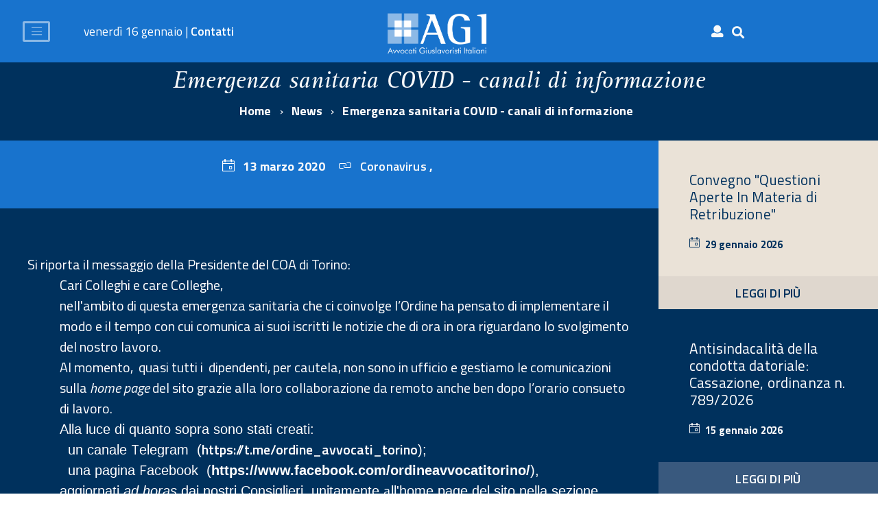

--- FILE ---
content_type: text/html; charset=UTF-8
request_url: https://www.giuslavoristi.it/articolo/332/emergenza-sanitaria-covid-canali-di-informazione
body_size: 8838
content:
<!DOCTYPE html>
<!--[if IE 8]>
<html class="no-js ie89 ie8" lang="it"><![endif]-->
<!--[if IE 9]>
<html class="no-js ie89 ie9" lang="it"><![endif]-->
<!--[if (gte IE 9)|!(IE)]><!-->
<html class="no-js" lang="it">
<!--<![endif]-->

<head>
    <meta charset="utf-8">
    <meta http-equiv="x-ua-compatible" content="ie=edge">
    <meta name="viewport" content="width=device-width, initial-scale=1">
    <link rel="apple-touch-icon" sizes="57x57" href="/apple-icon-57x57.png">
    <link rel="apple-touch-icon" sizes="60x60" href="/apple-icon-60x60.png">
    <link rel="apple-touch-icon" sizes="72x72" href="/apple-icon-72x72.png">
    <link rel="apple-touch-icon" sizes="76x76" href="/apple-icon-76x76.png">
    <link rel="apple-touch-icon" sizes="114x114" href="/apple-icon-114x114.png">
    <link rel="apple-touch-icon" sizes="120x120" href="/apple-icon-120x120.png">
    <link rel="apple-touch-icon" sizes="144x144" href="/apple-icon-144x144.png">
    <link rel="apple-touch-icon" sizes="152x152" href="/apple-icon-152x152.png">
    <link rel="apple-touch-icon" sizes="180x180" href="/apple-icon-180x180.png">
    <link rel="icon" type="image/png" sizes="192x192" href="/android-icon-192x192.png">
    <link rel="icon" type="image/png" sizes="32x32" href="/favicon-32x32.png">
    <link rel="icon" type="image/png" sizes="96x96" href="/favicon-96x96.png">
    <link rel="icon" type="image/png" sizes="16x16" href="/favicon-16x16.png">
    <link rel="manifest" href="/manifest.json">
    <meta name="msapplication-TileColor" content="#ffffff">
    <meta name="msapplication-TileImage" content="/ms-icon-144x144.png">
    <meta name="theme-color" content="#ffffff">

    <meta name="twitter:card" content="">
    <meta name="twitter:site" content="@giuslavoristi">
    <meta property="og:type" content="website">
    <meta name="keywords" content=""/>
    <meta name="description" content="Si riporta il messaggio della Presidente del COA di Torino:Cari Colleghi e care Colleghe,nell'ambito di questa emergenza sanitaria che ci coinvolge
l’Ordine ha pensato di implementare il modo e il tempo con cui comunica ai suoi
iscritti le notizie che di ora in ora riguardano lo svolgimento del nostro
lavoro.Al momento,  quasi tutti i  dipendenti, per cautela,
non sono in ufficio e gestiamo le comunicazioni sulla home page del sito grazie alla loro collaborazione da remoto anche
ben dopo l’orario consueto di lavoro.Alla luce
di quanto sopra sono stati creati:  un
canale Telegram  (https://t.me/ordine_avvocati_torino);  una
pagina Facebook  (https://www.facebook.com/ordineavvocatitorino/),aggiornati ad horas dai nostri Consiglieri,
unitamente all'home page del sito nella sezione
dedicata (https://www.ordineavvocatitorino.it/informazioni-avvocati/covid2019).













            
Vi invitiamo a prendere altresì visione del nuovo protocollo per i depositi e
le richieste telematiche nel Tribunale penale di Torino siglato in data odierna
e con decorrenza da Lunedì 16 marzo 2020: https://www.ordineavvocatitorino.it/node/142755. "/>
    <meta name="twitter:title" content="Emergenza sanitaria COVID - canali di informazione">
    <meta name="twitter:description" content="Si riporta il messaggio della Presidente del COA di Torino:Cari Colleghi e care Colleghe,nell'ambito di questa emergenza sanitaria che ci coinvolge
l’Ordine ha pensato di implementare il modo e il tempo con cui comunica ai suoi
iscritti le notizie che di ora in ora riguardano lo svolgimento del nostro
lavoro.Al momento,  quasi tutti i  dipendenti, per cautela,
non sono in ufficio e gestiamo le comunicazioni sulla home page del sito grazie alla loro collaborazione da remoto anche
ben dopo l’orario consueto di lavoro.Alla luce
di quanto sopra sono stati creati:  un
canale Telegram  (https://t.me/ordine_avvocati_torino);  una
pagina Facebook  (https://www.facebook.com/ordineavvocatitorino/),aggiornati ad horas dai nostri Consiglieri,
unitamente all'home page del sito nella sezione
dedicata (https://www.ordineavvocatitorino.it/informazioni-avvocati/covid2019).













            
Vi invitiamo a prendere altresì visione del nuovo protocollo per i depositi e
le richieste telematiche nel Tribunale penale di Torino siglato in data odierna
e con decorrenza da Lunedì 16 marzo 2020: https://www.ordineavvocatitorino.it/node/142755. ">
    <meta name="twitter:image" content=""/>
    <meta name="twitter:image:width" content=""/>
    <meta name="twitter:image:height" content=""/>
    <meta property="og:title" content="Emergenza sanitaria COVID - canali di informazione">
    <meta property="og:description" content="Si riporta il messaggio della Presidente del COA di Torino:Cari Colleghi e care Colleghe,nell'ambito di questa emergenza sanitaria che ci coinvolge
l’Ordine ha pensato di implementare il modo e il tempo con cui comunica ai suoi
iscritti le notizie che di ora in ora riguardano lo svolgimento del nostro
lavoro.Al momento,  quasi tutti i  dipendenti, per cautela,
non sono in ufficio e gestiamo le comunicazioni sulla home page del sito grazie alla loro collaborazione da remoto anche
ben dopo l’orario consueto di lavoro.Alla luce
di quanto sopra sono stati creati:  un
canale Telegram  (https://t.me/ordine_avvocati_torino);  una
pagina Facebook  (https://www.facebook.com/ordineavvocatitorino/),aggiornati ad horas dai nostri Consiglieri,
unitamente all'home page del sito nella sezione
dedicata (https://www.ordineavvocatitorino.it/informazioni-avvocati/covid2019).













            
Vi invitiamo a prendere altresì visione del nuovo protocollo per i depositi e
le richieste telematiche nel Tribunale penale di Torino siglato in data odierna
e con decorrenza da Lunedì 16 marzo 2020: https://www.ordineavvocatitorino.it/node/142755. ">
    <meta property="og:image" content=""/>
    <meta property="og:image:type" content=""/>
    <meta property="og:image:width" content="">
    <meta property="og:image:height" content="">
    <title>AGI - Emergenza sanitaria COVID - canali di informazione</title>

    <script>
        WebFontConfig = {
            google: {
                families: ['Titillium+Web:300,400,600,700,400italic:latin']
            }
        };
        (function () {
            var wf = document.createElement('script');
            wf.src = 'https://ajax.googleapis.com/ajax/libs/webfont/1/webfont.js';
            wf.type = 'text/javascript';
            wf.async = 'true';
            var s = document.getElementsByTagName('script')[0];
            s.parentNode.insertBefore(wf, s);
        })();
    </script>

    <!-- include HTML5shim per Explorer 8 -->
    <script src="/js/vendor/modernizr.js"></script>

    <link media="all" rel="stylesheet" href="/css/build.css">

    <script src="/js/vendor/jquery.min.js"></script>

    <link href="https://use.fontawesome.com/releases/v5.0.6/css/all.css" rel="stylesheet">

    <title>AGI - Avvocati Giuslavoristi Italiani</title>

    <script type="application/ld+json">
        {
            "@context": "http://schema.org",
            "@type": "Organization",
            "name": "AGI - Avvocati Giuslavoristi Italiani",
            "description": "Gli avvocati giuslavoristi sono professionisti con specializzazione nel diritto del lavoro, della previdenza ed assistenza sociale e dei rapporti di agenzia.",
            "url": "http://www.giuslavoristi.it/",
            "logo": "http://www.giuslavoristi.it/wp-content/uploads/2015/02/logo1.png",
            "address": {
                "@type": "PostalAddress",
                "streetAddress": "Via Lentasio 7",
                "addressLocality": "Milano",
                "addressRegion": "IT",
                "postalCode": "20122",
                "addressCountry": "IT"
            },
            "contactPoint": [
                {
                    "@type": "ContactPoint",
                    "telephone": "(+39) 02-58305930",
                    "faxNumber": "(+39) 02-58326379",
                    "contactType": "customer service",
                    "areaServed": "IT",
                    "email": "segreteria@giuslavoristi.it"
                },
                {
                    "@type": "ContactPoint",
                    "contactType": "customer service",
                    "areaServed": "IT",
                    "telephone": "(+39) 02-58305930",
                    "email": "agidirezionescuola@giuslavoristi.it"
                }
            ],
            "sameAs": [
                "https://www.facebook.com/giuslavoristi",
                "https://twitter.com/giuslavoristi",
                "https://www.youtube.com/user/giuslavoristi"
            ]
        }
    </script>
    <!-- Global site tag (gtag.js) - Google Analytics -->
    <script async src="https://www.googletagmanager.com/gtag/js?id=UA-131107112-1"></script>
    <script>
        window.dataLayer = window.dataLayer || [];

        function gtag() {
            dataLayer.push(arguments);
        }

        gtag('js', new Date());

        gtag('config', 'UA-131107112-1');
    </script>
</head>

<body itemtype="http://schema.org/WebPage" itemscope="" class="t-Pac">

<!-- Start cookieyes banner -->
<script id="cookieyes" type="text/javascript"
        src="https://cdn-cookieyes.com/client_data/82ae05fc08bcedb5e7c42996/script.js"></script> <!-- End cookieyes banner -->

<link rel="stylesheet" href="https://cdn.jsdelivr.net/npm/bootstrap@4.0.0/dist/css/bootstrap.min.css"
      integrity="sha384-Gn5384xqQ1aoWXA+058RXPxPg6fy4IWvTNh0E263XmFcJlSAwiGgFAW/dAiS6JXm" crossorigin="anonymous">
<script src="https://code.jquery.com/jquery-3.2.1.slim.min.js"
        integrity="sha384-KJ3o2DKtIkvYIK3UENzmM7KCkRr/rE9/Qpg6aAZGJwFDMVNA/GpGFF93hXpG5KkN"
        crossorigin="anonymous"></script>
<script src="/js/vendor/jquery.min.js"></script>

<script src="https://cdn.jsdelivr.net/npm/popper.js@1.12.9/dist/umd/popper.min.js"
        integrity="sha384-ApNbgh9B+Y1QKtv3Rn7W3mgPxhU9K/ScQsAP7hUibX39j7fakFPskvXusvfa0b4Q"
        crossorigin="anonymous"></script>
<script src="https://cdn.jsdelivr.net/npm/bootstrap@4.0.0/dist/js/bootstrap.min.js"
        integrity="sha384-JZR6Spejh4U02d8jOt6vLEHfe/JQGiRRSQQxSfFWpi1MquVdAyjUar5+76PVCmYl"
        crossorigin="anonymous"></script>

<link media="all" rel="stylesheet" href="/css/build.css">
<link rel="stylesheet" href="/css/style.css">

<header class="site-navbar site-navbar-target bgHeader" style="padding-top: 10px; padding-bottom: 10px" role="banner">

    <div class="container-fluid">
        <div class="row align-items-center position-relative">
            <div class="col-3 col-lg-1">
                <nav class="navbar navbar-dark navHeader">
                    <button class="navbar-toggler" type="button" data-toggle="collapse"
                            data-target="#navbarSupportedContent" aria-controls="navbarSupportedContent"
                            aria-expanded="false" aria-label="Toggle navigation" style="border: solid;margin: 0 auto">
                        <span class="navbar-toggler-icon"></span>
                    </button>
                </nav>

            </div>
            <div class="col-lg-3 d-none d-sm-none d-lg-block">
                <h3 class="text-left"
                    style="color:#fff">venerdì 16 gennaio | <a
                            style="color:#fff" href="/pages/contatti">Contatti</a></h3>
            </div>

            <div class="col-6 col-lg-4 text-center">
                <div class="site-logo">
                    <a href="/"><img src="/images/logo-agi-bianco.png" width="150px"
                                     alt="Avvocati Giuslavoristi Italiani" itemprop="logo"></a>
                </div>
            </div>
            <div class="col-3 col-lg-4 text-center">
                <div style="display: inline-flex;">
                                            <h3 class="text-center nav-link"><a class="text-light" href="/registrazione.php"><i
                                        class="fas fa-user"></i></a></h3>
                    
                    <form class="d-flex d-none d-lg-block pt-1" method="get" action="/cerca.php">
                        <div class="btn-group dropright d-none d-lg-block">
                            <button type="button" class="text-light fas fa-search nav-link" data-toggle="dropdown"
                                    aria-haspopup="true" aria-expanded="false">
                            </button>
                            <div class="dropdown-menu text-light"
                                 style="background-color: transparent; border: solid 0px;">
                                <input type="text" name="s" placeholder="Cerca..."
                                       class="textBox-custom text-light font15">
                            </div>
                        </div>
                    </form>


                </div>
            </div>
        </div>
    </div>

</header>


<nav class="navbar navbar-collapse bgBody pl-10 pr-2" style="padding: 0px">
    <div class="collapse navbar-collapse col-12 plnav" id="navbarSupportedContent">
        <ul class="navbar-nav mr-auto">
            <li class="nav-item font25 dropdown d-lg-none">
                <a class="nav-link dropdown-toggle list-item large" id="navbarDropdown" href="#" role="button"
                   data-toggle="dropdown" aria-expanded="false">
                    <i class=" fas fa-search"></i>
                </a>
                <form class="d-flex d-none d-lg-block" method="get" action="/cerca.php">
                    <div class="dropdown-menu menusmart font15 w-100"
                         style="background-color: transparent; border: solid 0px;">
                        <input type="text" name="s" placeholder="Cerca..."
                               class="textBox-custom color-styleBlue font25 w-100">
                    </div>
                </form>

            </li>

            <li class="nav-item active">
                <a class="nav-link font25 list-item large" href="/">Home <span class="sr-only">(current)</span></a>
            </li>
            <li class="nav-item font25">
                <a class="nav-link list-item large" href="/pages/chi_siamo">Chi siamo</a>
            </li>
            <li class="nav-item font25 dropdown">
                <a class="nav-link dropdown-toggle list-item large" id="navbarDropdown" href="#" role="button"
                   data-toggle="dropdown" aria-expanded="false">
                    AGI Nazionale
                </a>
                <div class="dropdown-menu menusmart font15">
                    <a class="dropdown-item" href="/pages/l_associazione">L'associazione</a>
                    <a class="dropdown-item" href="/pages/lo_statuto">Lo Statuto</a>
                    <a class="dropdown-item" href="#">Regolamenti</a>
                    <a class="dropdown-item" href="/pages/per_iscriversi">Per iscriversi</a>
                    <a class="dropdown-item" href="https://www.giuslavoristi.it/lkms">Archivio sentenze di merito</a>
                    <a class="dropdown-item" href="/pages/privacy">Privacy</a>
                    <div class="dropdown-divider"></div>
                    <a class="dropdown-item" href="/pages/organi">Organi</a>
                    <a class="dropdown-item" href="/pages/la_presidenza">La presidenza</a>
                    <a class="dropdown-item" href="/pages/ufficio_di_direzione_e_amministrazione">Ufficio di Direzione e
                        Amministrazione</a>
                    <a class="dropdown-item" href="/pages/il_consiglio_esecutivo_nazionale">Consiglio Esecutivo
                        Nazionale</a>
                    <a class="dropdown-item" href="/pages/il_collegio_dei_probiviri">Il Consiglio dei Probiviri</a>
                    <a class="dropdown-item" href="/pages/il_comitato_scientifico">Il Comitato Scientifico</a>
                    <div class="dropdown-divider"></div>
                    <a class="dropdown-item" href="/elenco-soci.php">Soci</a>
                    <a class="dropdown-item" href="/elenco-soci.php?cognome=">Elenco Soci</a>
                    <a class="dropdown-item" href="/pages/per_rinnovare_iscrizione">Per rinnovare l'iscrizione</a>
                    <div class="dropdown-divider"></div>
                    <a class="dropdown-item" href="/eventi.php">Eventi e formazione</a>
                    <a class="dropdown-item" href="https://www.convegnoagi2022.it">AGI CONVEGNI NAZIONALI</a>
                    <a class="dropdown-item" href="#">POF - Piano dell'offerta formativa <br> elaborato dal comitato
                        scientifico <br> di AGI</a>
                </div>
            </li>

            <li class="nav-item font25">
                <a class="nav-link list-item large" href="/news.php">Notizie</a>
            </li>

            <li class="nav-item dropdown font25">
                <a class="nav-link dropdown-toggle list-item large" href="#" role="button" data-toggle="dropdown"
                   aria-expanded="false">
                    Sezioni Regionali
                </a>
                <div class="dropdown-menu menusmart font15">

                    
                        <a class="dropdown-item"
                           href="/regione/12/abruzzo-molise">Abruzzo/Molise</a>
                    
                        <a class="dropdown-item"
                           href="/regione/15/calabria">Calabria</a>
                    
                        <a class="dropdown-item"
                           href="/regione/13/campania">Campania</a>
                    
                        <a class="dropdown-item"
                           href="/regione/7/emilia-romagna">Emilia-Romagna</a>
                    
                        <a class="dropdown-item"
                           href="/regione/5/friuli-venezia-giulia">Friuli-Venezia Giulia</a>
                    
                        <a class="dropdown-item"
                           href="/regione/11/lazio">Lazio</a>
                    
                        <a class="dropdown-item"
                           href="/regione/6/liguria">Liguria</a>
                    
                        <a class="dropdown-item"
                           href="/regione/2/lombardia">Lombardia</a>
                    
                        <a class="dropdown-item"
                           href="/regione/10/marche">Marche</a>
                    
                        <a class="dropdown-item"
                           href="/regione/1/piemonte-e-valle-daosta">Piemonte e Valle d'Aosta</a>
                    
                        <a class="dropdown-item"
                           href="/regione/14/puglia-e-basilicata">Puglia e Basilicata</a>
                    
                        <a class="dropdown-item"
                           href="/regione/25/sardegna">Sardegna</a>
                    
                        <a class="dropdown-item"
                           href="/regione/16/sicilia">Sicilia</a>
                    
                        <a class="dropdown-item"
                           href="/regione/8/toscana">Toscana</a>
                    
                        <a class="dropdown-item"
                           href="/regione/3/trentino-alto-adige-suedtirol">Trentino-Alto Adige/Südtirol</a>
                    
                        <a class="dropdown-item"
                           href="/regione/9/umbria">Umbria</a>
                    
                        <a class="dropdown-item"
                           href="/regione/4/veneto">Veneto</a>
                                    </div>
            </li>

            <li class="nav-item dropdown font25">
                <a class="nav-link dropdown-toggle list-item large" href="#" role="button" data-toggle="dropdown"
                   aria-expanded="false">
                    Scuola di Alta
                </a>
                <div class="dropdown-menu menusmart font15">
                    <a class="dropdown-item" href="/pages/scuola_alta_formazione">Chi siamo</a>
                    <a class="dropdown-item" href="/news.php?id_category=5&date=&tag=">News</a>
                    <a class="dropdown-item" href="/pages/bando_alta_formazione">Bando</a>
                    <a class="dropdown-item" href="/pages/Regolamento_Alta_Formazione">Regolamento</a>
                    <a class="dropdown-item" href="/pages/programma_alta_formazione">Programma</a>
                    <a class="dropdown-item" href="/pages/sedi_alta_scuola">Sedi</a>
                    <a class="dropdown-item" href="/pages/comitato_di_gestione">Comitato di Gestione</a>
                    <a class="dropdown-item" href="/pages/comitato_scientifico">Comitato Scientifico</a>
                    <a class="dropdown-item" href="/pages/app_alta_formazione">APP</a>
                    <a class="dropdown-item"
                       href="https://apps.apple.com/il/app/agi-scuola-alta-formazione/id1477822059">Download app
                        Apple</a>
                    <a class="dropdown-item" href="https://play.google.com/store/apps/details?id=com.dilium.agi&hl=it">Download
                        app Android</a>
                    <a href="/pages/faq" class="dropdown-item">FAQ</a>
                    <a href="/controllo_utente.php" class="dropdown-item ">Iscrizione</a>
                </div>
            </li>


            <li class="nav-item font25">
                <a class="nav-link list-item large" href="/eventi.php">Eventi</a>
            </li>

            <li class="nav-item font25">
                <a class="nav-link list-item large" href="/elenco-soci.php?cognome=">Elenco soci</a>
            </li>

            <li class="nav-item font25">
                <a class="nav-link list-item large" href="/pages/per_iscriversi">Iscrizioni</a>
            </li>

            <li class="nav-item font25">
                <a class="nav-link list-item large" href="/gallery.php">Foto e Video</a>
            </li>

            <li class="nav-item font25">
                <a class="nav-link list-item large" href="/pages/convenzioni">Convenzioni</a>
            </li>

        </ul>

    </div>
</nav>


<script>
    $(document).ready(function () {
        if ($(".MenuDesk")[0]) {
            $(".navHeader").addClass("d-lg-none")
            $(".MenuDesk").addClass("d-none d-lg-block")
            // Do something if class exists
        } else {
            // Do something if class does not exist
        }
    });
</script>
<style>
    .contents blockquote, .contents dl, .contents dd, .contents h1, .contents h2, .contents h3, .contents h4, .contents h5, .contents h6, .contents figure, .contents p, .contents pre {
        font-size: 20px !important;
    }
</style>

<div id="main">
    <div class="container-fluid">
        <div class="row bgSecond">
            <div class="col-12">
                <h2 class="d-flex justify-content-center text-center text-light font35 pt-3 "
                    style="font-family: 'RotisSerif-Italic', Serif">Emergenza sanitaria COVID - canali di informazione</h2>
                <nav class="d-flex align-items-center justify-content-center pt-2 pb-5 text-center text-light"
                     aria-label="sei qui:" role="navigation">
                    <ul class="Breadcrumb" itemscope="" itemtype="http://schema.org/BreadcrumbList">
                        <li class="Breadcrumb-item" itemprop="itemListElement" itemscope=""
                            itemtype="http://schema.org/ListItem">
                            <a itemprop="item" class="Breadcrumb-link " href="/">
                                <span itemprop="name">Home</span>
                                <meta itemprop="position" content="1">
                            </a>
                        </li>
                        <li class="Breadcrumb-item" itemprop="itemListElement" itemscope=""
                            itemtype="https://schema.org/ListItem">
                            <a itemprop="item" class="Breadcrumb-link" href="/news.php">
                                <span itemprop="name">News</span>
                                <meta itemprop="position" content="2">
                            </a>
                        </li>
                        <li class="Breadcrumb-item" itemprop="itemListElement" itemscope=""
                            itemtype="http://schema.org/ListItem">
                            <a itemprop="item" class="Breadcrumb-link" href="#main">
                                <span itemprop="name">Emergenza sanitaria COVID - canali di informazione</span>
                                <meta itemprop="position" content="4">
                            </a>
                        </li>
                    </ul>
                </nav>
            </div>
        </div>

        <div class="row">
            <div class="col-12 col-md-9 bgSecond">
                <article
                        class=" Prose-blog Grid-cell u-size12of12 u-margin-bottom-m u-padding-bottom-m hentry post">
                    <div class="row bgHeader">
                        <div class="col-12 pr-0">
                            <header class="Grid u-padding-all-l u-margin-bottom-l entry-header d-flex align-items-center justify-content-center pt-5 pb-5 text-center">
                                <p class="text-light u-text-r-xs u-textWeight-700 u-margin-right-m">
                                    <span class="Grid-cell u-sizeFit Icon-calendar u-margin-right-xs"
                                          aria-hidden="true"></span> 13 marzo 2020                                </p>
                                <time class="entry-date published updated u-hiddenVisually">13 marzo 2020</time>

                                <!--<p class="u-color-80 u-text-r-xs u-textWeight-700 u-margin-right-m">
                                    <span class="Grid-cell u-sizeFit Icon-comment u-margin-right-xs" aria-hidden="true"></span> 0 Commenti
                                </p>-->
                                <p class="text-light u-text-r-xs u-textWeight-700 u-margin-right-m">
                                    <span class="Grid-cell u-sizeFit Icon-link u-margin-right-xs"
                                          aria-hidden="true"></span>
                                    <a>Coronavirus</a>
                                                                            ,<a></a>
                                                                    </p>
                            </header>

                            <div class="Grid-cell u-sizeFit entry-content">
                                                            </div>

                        </div>
                    </div>
                    <div class="row bgSecond">
                        <div class="col-12 u-padding-all-xxl">

                                                        
                            <span class="text-light font20 u-padding-all-xxl contents"><p>Si riporta il messaggio della Presidente del COA di Torino:</p><p class="MsoNormal" style="mso-margin-top-alt:auto;mso-margin-bottom-alt:auto;
margin-left:35.4pt"><span style="10.0pt;font-family:"Arial",sans-serif;
#333333">Cari Colleghi e care Colleghe,<o:p></o:p></span></p><p class="MsoNormal" style="mso-margin-top-alt:auto;mso-margin-bottom-alt:auto;
margin-left:35.4pt"><span style="10.0pt;font-family:"Arial",sans-serif;
#333333">nell'ambito di questa emergenza sanitaria che ci coinvolge
l’Ordine ha pensato di implementare il modo e il tempo con cui comunica ai suoi
iscritti le notizie che di ora in ora riguardano lo svolgimento del nostro
lavoro.<o:p></o:p></span></p><p class="MsoNormal" style="mso-margin-top-alt:auto;mso-margin-bottom-alt:auto;
margin-left:35.4pt"><span style="10.0pt;font-family:"Arial",sans-serif;
#333333">Al momento,  quasi tutti i  dipendenti, per cautela,
non sono in ufficio e gestiamo le comunicazioni sulla <i>home page</i> del sito grazie alla loro collaborazione da remoto anche
ben dopo l’orario consueto di lavoro.<o:p></o:p></span></p><p class="MsoNormal" style="mso-margin-top-alt:auto;mso-margin-bottom-alt:auto;
margin-left:35.4pt"><span class="gmail-m1466674274825546209e24kjd"><span style=" 10pt; font-family: Arial, sans-serif;">Alla luce
di quanto sopra sono stat</span></span><span class="gmail-m1466674274825546209e24kjd"><span style="10.0pt;
font-family:"Arial",sans-serif;#711919">i</span></span><span class="apple-converted-space"><span style=" 10pt; font-family: Arial, sans-serif;"> </span></span><span class="gmail-m1466674274825546209e24kjd"><span style=" 10pt; font-family: Arial, sans-serif;">creati:</span></span><span style="10.0pt;font-family:"Arial",sans-serif;#333333"><o:p></o:p></span></p><p class="MsoNormal" style="mso-margin-top-alt:auto;mso-margin-bottom-alt:auto;
margin-left:35.4pt"><span class="gmail-m1466674274825546209e24kjd"><span style=" 10pt; font-family: Arial, sans-serif;">  un
canale</span></span><span class="apple-converted-space"><span style=" 10pt; font-family: Arial, sans-serif;"> </span></span><span class="gmail-m1466674274825546209e24kjd"><span style="10.0pt;
font-family:"Arial",sans-serif;#711919">T</span></span><span class="gmail-m1466674274825546209e24kjd"><span style=" 10pt; font-family: Arial, sans-serif;">elegram  (</span></span><span class="gmail-m1466674274825546209e24kjd"><span style="10.0pt;
font-family:"Arial",sans-serif;#711919"><a href="https://t.me/ordine_avvocati_torino" target="_blank" _djrealurl="https://t.me/ordine_avvocati_torino">https://t.me/ordine_avvocati_torino</a></span></span><span class="gmail-m1466674274825546209e24kjd"><span style=" 10pt; font-family: Arial, sans-serif;">);</span></span><span style="10.0pt;font-family:"Arial",sans-serif;#333333"><o:p></o:p></span></p><p class="MsoNormal" style="mso-margin-top-alt:auto;mso-margin-bottom-alt:auto;
margin-left:35.4pt"><span class="gmail-m1466674274825546209e24kjd"><span style=" 10pt; font-family: Arial, sans-serif;">  una
pagina</span></span><span class="apple-converted-space"><span style=" 10pt; font-family: Arial, sans-serif;"> </span></span><span class="gmail-m1466674274825546209e24kjd"><span style="10.0pt;
font-family:"Arial",sans-serif;#711919">F</span></span><span class="gmail-m1466674274825546209e24kjd"><span style=" 10pt; font-family: Arial, sans-serif;">acebook  (</span></span><span style=" 10pt; font-family: Arial, sans-serif;"><a href="https://www.facebook.com/ordineavvocatitorino/" target="_blank" _djrealurl="https://www.facebook.com/ordineavvocatitorino/">https://www.facebook.com/ordineavvocatitorino/</a><span class="gmail-m1466674274825546209e24kjd">),</span></span><span style="
10.0pt;font-family:"Arial",sans-serif;#333333"><o:p></o:p></span></p><p class="MsoNormal" style="mso-margin-top-alt:auto;mso-margin-bottom-alt:auto;
margin-left:35.4pt"><span class="gmail-m1466674274825546209e24kjd"><span style=" 10pt; font-family: Arial, sans-serif;">aggiornati <i>ad horas</i> dai nostri Consiglieri,
unitamente </span></span><span class="gmail-m1466674274825546209e24kjd"><span style="10.0pt;font-family:"Arial",sans-serif;#711919">a</span></span><span class="gmail-m1466674274825546209e24kjd"><span style=" 10pt; font-family: Arial, sans-serif;">ll'home page del sito nella sezione
dedicata</span></span><span class="apple-converted-space"><span style=" 10pt; font-family: Arial, sans-serif;"> </span></span><span class="gmail-m1466674274825546209e24kjd"><span style="10.0pt;
font-family:"Arial",sans-serif;#711919">(</span></span><span style=" 10pt; font-family: Arial, sans-serif;"><a href="https://www.ordineavvocatitorino.it/informazioni-avvocati/covid2019" target="_blank" _djrealurl="https://www.ordineavvocatitorino.it/informazioni-avvocati/covid2019">https://www.ordineavvocatitorino.it/informazioni-avvocati/covid2019</a>)<span class="gmail-m1466674274825546209e24kjd">.</span></span><span style="
10.0pt;font-family:"Arial",sans-serif;#333333"><o:p></o:p></span></p><p>













</p><p class="MsoNormal" style="mso-margin-top-alt:auto;mso-margin-bottom-alt:auto;
margin-left:35.4pt"><span class="gmail-m1466674274825546209e24kjd"><span style=" 10pt; font-family: Arial, sans-serif;">            
Vi invitiamo a prendere altresì visione del nuovo protocollo per i depositi e
le richieste telematiche nel Tribunale penale di Torino siglato in data odierna
e con decorrenza da Lunedì 16 marzo 2020: <a href="https://www.ordineavvocatitorino.it/node/142755" _djrealurl="https://www.ordineavvocatitorino.it/node/142755">https://www.ordineavvocatitorino.it/node/142755</a>. </span></span><span style="10.0pt;font-family:"Arial",sans-serif;
#333333"><o:p></o:p></span></p> </span>
                            <footer class="Grid-cell u-size1of1 u-padding-bottom-xxl">
                                <div class="Share">
                                    <div class="Share-reveal js-Share">
                                        <a href="#share-options" class="Share-revealText"
                                           data-menu-trigger="share-options"
                                           data-menu-inline>
                                            <span class="Share-revealIcon Icon Icon-share"></span>
                                            Condividi
                                        </a>
                                    </div>
                                    <ul id="share-options" class="Dropdown-menu" data-menu>
                                        <li>
                                                                                        <a href="https://www.facebook.com/sharer.php?u=https://www.giuslavoristi.it/articolo/332/emergenza-sanitaria-covid-canali-di-informazione"
                                               target="_blank">
                                                <span class="Icon Icon-facebook"></span>
                                                <span class="u-hiddenVisually">Facebook</span>
                                            </a>
                                        </li>
                                        <li>
                                            <a href="https://twitter.com/share?url=https://www.giuslavoristi.it/articolo/332/emergenza-sanitaria-covid-canali-di-informazione" target="_blank">
                                                <span class="Icon Icon-twitter"></span>
                                                <span class="u-hiddenVisually">Twitter</span>
                                            </a>
                                        </li>
                                        <li>
                                            <a href="https://plus.google.com/share?url=https://www.giuslavoristi.it/articolo/332/emergenza-sanitaria-covid-canali-di-informazione"
                                               target="_blank">
                                                <span class="Icon Icon-googleplus"></span>
                                                <span class="u-hiddenVisually">Google Plus</span>
                                            </a>
                                        </li>
                                        <li>
                                            <a href="https://www.linkedin.com/shareArticle?mini=true&url=https://www.giuslavoristi.it/articolo/332/emergenza-sanitaria-covid-canali-di-informazione"
                                               target="_blank">
                                                <span class="Icon Icon-linkedin"></span>
                                                <span class="u-hiddenVisually">Youtube</span>
                                            </a>
                                        </li>
                                        <li>
                                            <a class="u-lg-hidden u-md-hidden" href="whatsapp://send"
                                               data-text="https://www.giuslavoristi.it/articolo/332/emergenza-sanitaria-covid-canali-di-informazione"
                                               data-href="http://www.giuslavoristi.it/" target="_blank">
                                                <span class="Icon Icon-whatsapp"></span>
                                                <span class="u-hiddenVisually">Whatsapp</span>
                                            </a>
                                        </li>
                                        <li>
                                            <a href="#">
                                                <span class="Icon Icon-close"></span>
                                                <span class="u-hiddenVisually">Chiudi</span>
                                            </a>
                                        </li>
                                    </ul>
                                </div>
                                                            </footer>
                        </div>
                    </div>
                </article>


                <!--<nav aria-label="Navigazione paginata" class=" Grid-cell u-size12of12 u-margin-bottom-m u-border-top-m">
                    <ul class="Grid Grid--fit Grid--alignMiddle u-text-r-xxs">
                        <li class="Grid-cell u-textCenter">
                            <a href="#" class="u-padding-r-all u-color-50 u-textClean u-block u-text-r-m">
                                <span class="Icon-chevron-left u-text-r-m" role="presentation"></span> Pagina precedente
                            </a>
                        </li>

                        <li class="Grid-cell u-textCenter">
                            <a href="#" class="u-padding-r-all u-color-50 u-textClean u-block u-text-r-m">
                                Pagina successiva
                                <span class="Icon-chevron-right u-text-r-m" role="presentation"></span>
                            </a>
                        </li>
                    </ul>
                </nav>-->


            </div>
            <div class="col-12 col-md-3 bgBody pl-0 pr-0">
                                    <article
                            class="bgBody hentry post"
                            style="position: relative">
                        <div class="u-padding-all-l">
                            <div class=" u-text-r-m u-padding-r-all mb-5">
                                <header class="entry-header">
                                    <h2 class="u-text-h4  u-margin-r-bottom entry-title">
                                        <a class="u-text-r-m u-textWeight-400 u-textClean>"
                                           style="color: #00315d;"
                                           href="/articolo/1972/convegno-34-questioni-aperte-in-materia-di-retribuzione-34-">Convegno &#34;Questioni Aperte In Materia di Retribuzione&#34;</a>
                                    </h2>
                                    <p class="text-light u-text-r-xxs u-textWeight-700 u-padding-bottom-xs"
                                       style="color: #00315d!important;">
                                                <span class=" Grid-cell u-sizeFit Icon-calendar u-floatLeft u-margin-right-xs"
                                                      style="color: #00315d;"
                                                      aria-hidden="true"></span> 29 gennaio 2026                                        <time class="entry-date published updated u-hiddenVisually">29 gennaio 2026</time>
                                    </p>
                                </header>
                            </div>
                        </div>
                        <a role="button" rel="bookmark"
                           href="/articolo/1972/convegno-34-questioni-aperte-in-materia-di-retribuzione-34-"
                           class="Button u-text-r-xs w-100 bgBodyLight"
                           style="position: absolute; bottom: 0; border: solid 0px; color: #00315d;">Leggi
                            di più</a>
                    </article>
                                    <article
                            class="bgSecond hentry post"
                            style="position: relative">
                        <div class="u-padding-all-l">
                            <div class=" u-text-r-m u-padding-r-all mb-5">
                                <header class="entry-header">
                                    <h2 class="u-text-h4  u-margin-r-bottom entry-title">
                                        <a class="u-text-r-m u-textWeight-400 u-textClean>"
                                           style="color: #fff;"
                                           href="/articolo/1971/antisindacalit-della-condotta-datoriale-cassazione-ordinanza-n-789-2026">Antisindacalità della condotta datoriale: Cassazione, ordinanza n. 789/2026</a>
                                    </h2>
                                    <p class="text-light u-text-r-xxs u-textWeight-700 u-padding-bottom-xs"
                                       style="color: #fff!important;">
                                                <span class=" Grid-cell u-sizeFit Icon-calendar u-floatLeft u-margin-right-xs"
                                                      style="color: #fff;"
                                                      aria-hidden="true"></span> 15 gennaio 2026                                        <time class="entry-date published updated u-hiddenVisually">15 gennaio 2026</time>
                                    </p>
                                </header>
                            </div>
                        </div>
                        <a role="button" rel="bookmark"
                           href="/articolo/1971/antisindacalit-della-condotta-datoriale-cassazione-ordinanza-n-789-2026"
                           class="Button u-text-r-xs w-100 bgSecondLightBlue"
                           style="position: absolute; bottom: 0; border: solid 0px; color: #fff;">Leggi
                            di più</a>
                    </article>
                                    <article
                            class="bgHeader hentry post"
                            style="position: relative">
                        <div class="u-padding-all-l">
                            <div class=" u-text-r-m u-padding-r-all mb-5">
                                <header class="entry-header">
                                    <h2 class="u-text-h4  u-margin-r-bottom entry-title">
                                        <a class="u-text-r-m u-textWeight-400 u-textClean>"
                                           style="color: #fff;"
                                           href="/articolo/1970/cassazione-patto-di-non-concorrenza-ordinanza-n-436-2026">Cassazione, patto di non concorrenza: ordinanza n. 436/2026</a>
                                    </h2>
                                    <p class="text-light u-text-r-xxs u-textWeight-700 u-padding-bottom-xs"
                                       style="color: #fff!important;">
                                                <span class=" Grid-cell u-sizeFit Icon-calendar u-floatLeft u-margin-right-xs"
                                                      style="color: #fff;"
                                                      aria-hidden="true"></span> 13 gennaio 2026                                        <time class="entry-date published updated u-hiddenVisually">13 gennaio 2026</time>
                                    </p>
                                </header>
                            </div>
                        </div>
                        <a role="button" rel="bookmark"
                           href="/articolo/1970/cassazione-patto-di-non-concorrenza-ordinanza-n-436-2026"
                           class="Button u-text-r-xs w-100 bgHeaderLightBlue"
                           style="position: absolute; bottom: 0; border: solid 0px; color: #fff;">Leggi
                            di più</a>
                    </article>
                                    <article
                            class="bgBody hentry post"
                            style="position: relative">
                        <div class="u-padding-all-l">
                            <div class=" u-text-r-m u-padding-r-all mb-5">
                                <header class="entry-header">
                                    <h2 class="u-text-h4  u-margin-r-bottom entry-title">
                                        <a class="u-text-r-m u-textWeight-400 u-textClean>"
                                           style="color: #00315d;"
                                           href="/articolo/1969/la-cassazione-sull-39-obbligo-di-repechage-ordinanza-n-31312-2025">La Cassazione sull&#39;obbligo di repechage, ordinanza n. 31312/2025</a>
                                    </h2>
                                    <p class="text-light u-text-r-xxs u-textWeight-700 u-padding-bottom-xs"
                                       style="color: #00315d!important;">
                                                <span class=" Grid-cell u-sizeFit Icon-calendar u-floatLeft u-margin-right-xs"
                                                      style="color: #00315d;"
                                                      aria-hidden="true"></span> 12 gennaio 2026                                        <time class="entry-date published updated u-hiddenVisually">12 gennaio 2026</time>
                                    </p>
                                </header>
                            </div>
                        </div>
                        <a role="button" rel="bookmark"
                           href="/articolo/1969/la-cassazione-sull-39-obbligo-di-repechage-ordinanza-n-31312-2025"
                           class="Button u-text-r-xs w-100 bgBodyLight"
                           style="position: absolute; bottom: 0; border: solid 0px; color: #00315d;">Leggi
                            di più</a>
                    </article>
                                    <article
                            class="bgHeader hentry post"
                            style="position: relative">
                        <div class="u-padding-all-l">
                            <div class=" u-text-r-m u-padding-r-all mb-5">
                                <header class="entry-header">
                                    <h2 class="u-text-h4  u-margin-r-bottom entry-title">
                                        <a class="u-text-r-m u-textWeight-400 u-textClean>"
                                           style="color: #fff;"
                                           href="/articolo/1968/la-consulta-sul-congedo-straordinario-per-assistere-il-convivente-di-fatto-disabile">La Consulta sul congedo straordinario per assistere il convivente di fatto disabile</a>
                                    </h2>
                                    <p class="text-light u-text-r-xxs u-textWeight-700 u-padding-bottom-xs"
                                       style="color: #fff!important;">
                                                <span class=" Grid-cell u-sizeFit Icon-calendar u-floatLeft u-margin-right-xs"
                                                      style="color: #fff;"
                                                      aria-hidden="true"></span> 7 gennaio 2026                                        <time class="entry-date published updated u-hiddenVisually">7 gennaio 2026</time>
                                    </p>
                                </header>
                            </div>
                        </div>
                        <a role="button" rel="bookmark"
                           href="/articolo/1968/la-consulta-sul-congedo-straordinario-per-assistere-il-convivente-di-fatto-disabile"
                           class="Button u-text-r-xs w-100 bgHeaderLightBlue"
                           style="position: absolute; bottom: 0; border: solid 0px; color: #fff;">Leggi
                            di più</a>
                    </article>
                

            </div>
        </div>
    </div>

</div>

<div class="container-fluid">
    <div class="row bgFooter footerow">
        <div class="col-lg-4 ">
            <div class="text-center">
                <a href="/"><img src="/images/Logo_lightBlue.png" width=280px"
                                          alt="Avvocati Giuslavoristi Italiani" itemprop="logo"></a>
            </div>
        </div>
        <div class="col-lg-2 bgFooter pt-5 ">
            <h2 class="color-styleBlueLight font25 pb-3 pt-3">Recapiti</h2>
            <p class="color-styleBlueLight">Indirizzo: Via Lentasio, 7
                <br/>CAP: 20122
                <br/>Comune: Milano
                <br/>Telefono: +39 02 58305930
                <br/>Fax: +39 02 58326379
                <br/>C.F.: 97310270158
                <br/>www.giuslavoristi.it
            </p>
        </div>
        <div class="col-lg-2 bgFooter ">
            <h2 class="color-styleBlueLight font25 pb-3 pt-3">Email</h2>
            <p class="color-styleBlueLight" style="margin-bottom: 0.5em;">Segreteria: <a class="color-styleBlueLight"
                                                                                         href="mailto:segreteria@giuslavoristi.it">segreteria@giuslavoristi.it</a>
            </p>
            <p class="color-styleBlueLight" style="margin-bottom: 0.5em;">AGI Scuola: <a class="color-styleBlueLight"
                                                                                         href="mailto:agidirezionescuola@giuslavoristi.it">agidirezionescuola@giuslavoristi.it</a>
            </p>
        </div>
        <div class="col-lg-2 bgFooter">
            <h2 class="color-styleBlueLight font25 pb-3 pt-3">Orari</h2>
            <p class="color-styleBlueLight">
                Dal Lunedì al Venerdì dalle ore <br> 10:00 alle ore 13:00
            </p>
        </div>
        <div class="col-lg-2 bgFooter">
            <h2 class="color-styleBlueLight font25 pb-3 pt-3">Seguici su</h2>
            <div style="display: inline-flex;">
                <div class="nav-link">
                    <a class="color-styleBlue" href="https://www.facebook.com/giuslavoristi">
                        <span class="fab fa-facebook-f"></span>
                        <span class="u-hiddenVisually">Facebook</span></a>
                </div>
                <div class="nav-link">
                    <a class="color-styleBlue" href="https://twitter.com/giuslavoristi">
                        <span class="fab fa-twitter"></span>
                        <span class="u-hiddenVisually">Twitter</span></a>
                </div>
                <div class="nav-link">
                    <a class="color-styleBlue" href="https://www.linkedin.com/company/agi-avvocati-giuslavoristi-italiani/">
                        <span class="fab fa-linkedin"></span>
                        <span class="u-hiddenVisually">Linkedin</span></a>
                </div>

                <div class="nav-link">
                    <a class="color-styleBlue" href="https://www.youtube.com/user/giuslavoristi">
                        <span class="fab fa-youtube"></span>
                        <span class="u-hiddenVisually">Youtube</span></a>
                </div>

            </div>

        </div>
        <ul class="Footer-links text-center">
            <li>&copy; Copyright
                <span itemprop="copyrightYear">2026</span> - Tutti i diritti sono riservati</li>
            <li>
                <a class="color-styleBlue" href="/pages/privacy" title="Privacy policy">Privacy</a>
            </li>
            <li>
                <a class="color-styleBlue" href="/privacy/Informativa_estesa_sui_cookie.pdf" title="Cookie">Cookie</a>
            </li>
            <li>
                <a class="color-styleBlue" href="/pages/contatti" title="Contatti">Contatti</a>
            </li>
        </ul>
    </div>
</div>


</div>


<!--[if IE 8]>
<script src="/js/vendor/respond.min.js"></script>
<script src="/js/vendor/rem.min.js"></script>
<script src="/js/vendor/selectivizr.js"></script>
<script src="/js/vendor/slice.js"></script>
<![endif]-->

<!--[if lte IE 9]>
<script src="/js/vendor/polyfill.min.js"></script>
<![endif]-->

<script src="/js/IWT.min.js"></script>
<script src="/js/0.chunk.js"></script>
<script src="/js/1.chunk.js"></script>
<script src="/js/2.chunk.js"></script>
<script src="/js/5.chunk.js"></script>

</body>

</html>

--- FILE ---
content_type: text/css
request_url: https://www.giuslavoristi.it/css/build.css
body_size: 35100
content:
/*! normalize.css v4.1.1 | MIT License | github.com/necolas/normalize.css */

#twitter-box h2 {
    margin-top: -5%;
    clear: darkblue;
}

#twitter-box p, #twitter-box a {
    font-size: 9pt;
    margin: 10px 0 0 0;
    color: black;
}

#twitter-box a, #twitter-box a:visited {
    text-decoration: none;
    color: black;
}

#twitter-box a:hover {
    text-decoration: none;
    color: black;
}

#twitter-box ul li {
    list-style: none;
    overflow: hidden;
    border: 1px solid transparent;
    border-radius: 1%;
    width: 300px;
    margin: 8px;
    padding: 50px;
    display: inline-block;
    height: 499px;
    vertical-align: top;
    background-color: white;
}

@media (min-width: 992px) {

    #twitter-box ul li {
        list-style: none;
        overflow: hidden;
        border: 1px solid transparent;
        border-radius: 1%;
        width: 530px;
        margin: 8px;
        padding: 50px;
        display: inline-block;
        height: 499px;
        vertical-align: top;
        background-color: white;
    }
}



#twitter-box .user, #twitter-box .tweet, #twitter-box .timePosted {
    float: left;
}

#twitter-box .user {
    width: 25%;
}

#twitter-box .tweet {
    width: 100%;
}

#twitter-box .timePosted {
    width: 30%;
    margin-top: -40%;
}

#twitter-box .user {
    clear: left;
}

#twitter-box .user a {
    width: 100px;
}

#twitter-box .user span span {
    width: 100px;
    display: block;
    margin-top: 10px;
}

#twitter-box .user a > span {
    float: left;
}

#twitter-box .user div {
    clear: left;
}


#twitter-box .user a > span {
    margin-left: 10px;
}

#twitter-box .media img {
    max-width: 250px;
    max-height: 250px;
}

#twitter-box img {
    margin-top: 40%;
    margin-left: -60%;
    width: 10%;
    height: 16%;
}


.entry-content p {
    margin-bottom: 1em;
    color: #ffffff;
}

/**
 * 1. Change the default font family in all browsers (opinionated).
 * 2. Correct the line height in all browsers.
 * 3. Prevent adjustments of font size after orientation changes in IE and iOS.
 */

html {
    font-family: sans-serif; /* 1 */
    line-height: 1.15; /* 2 */
    -ms-text-size-adjust: 100%; /* 3 */
    -webkit-text-size-adjust: 100%; /* 3 */
}

/**
 * Remove the margin in all browsers (opinionated).
 */

body {
    margin: 0;
}

/* HTML5 display definitions
   ========================================================================== */

/**
 * Add the correct display in IE 9-.
 * 1. Add the correct display in Edge, IE, and Firefox.
 * 2. Add the correct display in IE.
 */

article, aside, details, figcaption, figure, footer, header, main, menu, nav, section, summary { /* 1 */
    display: block;
}

/**
 * Add the correct display in IE 9-.
 */

audio, canvas, progress, video {
    display: inline-block;
}

/**
 * Add the correct display in iOS 4-7.
 */

audio:not([controls]) {
    display: none;
    height: 0;
}

/**
 * Add the correct vertical alignment in Chrome, Firefox, and Opera.
 */

progress {
    vertical-align: baseline;
}

/**
 * Add the correct display in IE 10-.
 * 1. Add the correct display in IE.
 */

template, [hidden] {
    display: none;
}

/* Links
   ========================================================================== */

/**
 * 1. Remove the gray background on active links in IE 10.
 * 2. Remove gaps in links underline in iOS 8+ and Safari 8+.
 */

a {
    background-color: transparent; /* 1 */
    -webkit-text-decoration-skip: objects; /* 2 */
}

/**
 * Remove the outline on focused links when they are also active or hovered
 * in all browsers (opinionated).
 */

a:active, a:hover {
    outline-width: 0;
}

/* Text-level semantics
   ========================================================================== */

/**
 * 1. Remove the bottom border in Firefox 39-.
 * 2. Add the correct text decoration in Chrome, Edge, IE, Opera, and Safari.
 */

abbr[title] {
    border-bottom: none; /* 1 */
    text-decoration: underline; /* 2 */
    text-decoration: underline dotted; /* 2 */
}

/**
 * Prevent the duplicate application of `bolder` by the next rule in Safari 6.
 */

b, strong {
    font-weight: inherit;
}

/**
 * Add the correct font weight in Chrome, Edge, and Safari.
 */

b, strong {
    font-weight: bolder;
}

/**
 * Add the correct font style in Android 4.3-.
 */

dfn {
    font-style: italic;
}

/**
 * Correct the font size and margin on `h1` elements within `section` and
 * `article` contexts in Chrome, Firefox, and Safari.
 */

h1 {
    font-size: 2em;
    margin: 0.67em 0;
}

/**
 * Add the correct background and color in IE 9-.
 */

mark {
    background-color: #ff0;
    color: #000;
}

/**
 * Add the correct font size in all browsers.
 */

small {
    font-size: 80%;
}

/**
 * Prevent `sub` and `sup` elements from affecting the line height in
 * all browsers.
 */

sub, sup {
    font-size: 75%;
    line-height: 0;
    position: relative;
    vertical-align: baseline;
}

sub {
    bottom: -0.25em;
}

sup {
    top: -0.5em;
}

/* Embedded content
   ========================================================================== */

/**
 * Remove the border on images inside links in IE 10-.
 */

img {
    border-style: none;
}

/**
 * Hide the overflow in IE.
 */

svg:not(:root) {
    overflow: hidden;
}

/* Grouping content
   ========================================================================== */

/**
 * 1. Correct the inheritance and scaling of font size in all browsers.
 * 2. Correct the odd `em` font sizing in all browsers.
 */

code, kbd, pre, samp {
    font-family: monospace, monospace; /* 1 */
    font-size: 1em; /* 2 */
}

/**
 * Add the correct margin in IE 8.
 */

figure {
    margin: 1em 40px;
}

/**
 * 1. Add the correct box sizing in Firefox.
 * 2. Show the overflow in Edge and IE.
 */

hr {
    box-sizing: content-box; /* 1 */
    height: 0; /* 1 */
    overflow: visible; /* 2 */
}

/* Forms
   ========================================================================== */

/**
 * 1. Change font properties to `inherit` in all browsers (opinionated).
 * 2. Remove the margin in Firefox and Safari.
 */

button, input, optgroup, select, textarea {
    font: inherit; /* 1 */
    margin: 0; /* 2 */
}

/**
 * Restore the font weight unset by the previous rule.
 */

optgroup {
    font-weight: bold;
}

/**
 * Show the overflow in IE.
 * 1. Show the overflow in Edge.
 */

button, input { /* 1 */
    overflow: visible;
}

/**
 * Remove the inheritance of text transform in Edge, Firefox, and IE.
 * 1. Remove the inheritance of text transform in Firefox.
 */

button, select { /* 1 */
    text-transform: none;
}

/**
 * 1. Prevent a WebKit bug where (2) destroys native `audio` and `video`
 *    controls in Android 4.
 * 2. Correct the inability to style clickable types in iOS and Safari.
 */

button, html [type="button"], [type="reset"], [type="submit"] {
    -webkit-appearance: button; /* 2 */
}

/**
 * Remove the inner border and padding in Firefox.
 */

button::-moz-focus-inner, [type="button"]::-moz-focus-inner, [type="reset"]::-moz-focus-inner, [type="submit"]::-moz-focus-inner {
    border-style: none;
    padding: 0;
}

/**
 * Restore the focus styles unset by the previous rule.
 */

button:-moz-focusring, [type="button"]:-moz-focusring, [type="reset"]:-moz-focusring, [type="submit"]:-moz-focusring {
    outline: 1px dotted ButtonText;
}

/**
 * Change the border, margin, and padding in all browsers (opinionated).
 */

fieldset {
    border: 1px solid #c0c0c0;
    margin: 0 2px;
    padding: 0.35em 0.625em 0.75em;
}

/**
 * 1. Correct the text wrapping in Edge and IE.
 * 2. Correct the color inheritance from `fieldset` elements in IE.
 * 3. Remove the padding so developers are not caught out when they zero out
 *    `fieldset` elements in all browsers.
 */

legend {
    box-sizing: border-box; /* 1 */
    color: inherit; /* 2 */
    display: table; /* 1 */
    max-width: 100%; /* 1 */
    padding: 0; /* 3 */
    white-space: normal; /* 1 */
}

/**
 * Remove the default vertical scrollbar in IE.
 */

textarea {
    overflow: auto;
}

/**
 * 1. Add the correct box sizing in IE 10-.
 * 2. Remove the padding in IE 10-.
 */

[type="checkbox"], [type="radio"] {
    box-sizing: border-box; /* 1 */
    padding: 0; /* 2 */
}

/**
 * Correct the cursor style of increment and decrement buttons in Chrome.
 */

[type="number"]::-webkit-inner-spin-button, [type="number"]::-webkit-outer-spin-button {
    height: auto;
}

/**
 * 1. Correct the odd appearance in Chrome and Safari.
 * 2. Correct the outline style in Safari.
 */

[type="search"] {
    -webkit-appearance: textfield; /* 1 */
    outline-offset: -2px; /* 2 */
}

/**
 * Remove the inner padding and cancel buttons in Chrome and Safari on OS X.
 */

[type="search"]::-webkit-search-cancel-button, [type="search"]::-webkit-search-decoration {
    -webkit-appearance: none;
}

/**
 * Correct the text style of placeholders in Chrome, Edge, and Safari.
 */

::-webkit-input-placeholder {
    color: inherit;
    opacity: 0.54;
}

/**
 * 1. Correct the inability to style clickable types in iOS and Safari.
 * 2. Change font properties to `inherit` in Safari.
 */

::-webkit-file-upload-button {
    -webkit-appearance: button; /* 1 */
    font: inherit; /* 2 */
}

/**
 * A thin layer on top of normalize.css that provides a starting point more
 * suitable for web applications.
 */

/**
 * Prevent margin and border from affecting element width.
 * https://goo.gl/pYtbK7
 *
 */

html {
    box-sizing: border-box;
}

*, *:before, *:after {
    box-sizing: inherit;
}

/**
 * Removes the default spacing and border for appropriate elements.
 */

blockquote, dl, dd, h1, h2, h3, h4, h5, h6, figure, p, pre {
    margin: 0;
}

button {
    background: transparent;
    border: 0;
    padding: 0;
}

/**
 * Work around a Firefox/IE bug where the transparent `button` background
 * results in a loss of the default `button` focus styles.
 */

button:focus {
    outline: 1px dotted;
    outline: 5px auto -webkit-focus-ring-color;
}

fieldset {
    border: 0;
    margin: 0;
    padding: 0;
}

iframe {
    border: 0;
}

ol, ul {
    list-style: none;
    margin: 0;
    padding: 0;
}

/**
 * Suppress the focus outline on elements that cannot be accessed via keyboard.
 * This prevents an unwanted focus outline from appearing around elements that
 * might still respond to pointer events.
 */

[tabindex="-1"]:focus {
    outline: none !important;
}

/** @define Arrange; weak */

/**
 * This component lets you lay out a row of cells in various ways. You can
 * specify whether a cell should be wide enough to fit its content, or take up
 * the remaining space in the row. It's also possible to give all cells an
 * equal width, and to control their vertical alignment.
 */

/**
 * 1. Protect against the component expanding beyond the confines of its
 *    container if properties affecting the box-model are applied to the
 *    component. Mainly necessary because of (5).
 * 2. Rely on table layout.
 * 3. Zero out the default spacing that might be on an element (e.g., `ul`).
 * 4. Make sure the component fills at least the full width of its parent.
 * 5. Reset the table-layout algorithm in case a component is nested.
 */

.Arrange {
    box-sizing: border-box; /* 1 */
    display: table; /* 2 */
    margin: 0; /* 3 */
    min-width: 100%; /* 4 */
    padding: 0; /* 3 */
    table-layout: auto; /* 5 */
}

/**
 * There are three possible types of child. `sizeFill` will expand to fill all
 * of the remaining space not filled by `sizeFit` elements. `row` will begin a
 * new row context, keeping columns the same size.
 *
 * 1. Zero out any default spacing that might be on an element (e.g., `li`);
 *    Margin has no effect when coupled with `display: table-cell`.
 * 2. All cells are top-aligned by default
 */

.Arrange-sizeFill, .Arrange-sizeFit {
    display: table-cell;
    padding: 0; /* 1 */
    vertical-align: top; /* 2 */
}

/**
 * Make sure the main content block expands to fill the remaining space.
 */

.Arrange-sizeFill {
    width: 100%;
}

/**
 * Where possible, protect against large images breaking the layout. Prevent them from
 * exceeding the width of the main content block by making them fluid.
 *
 * Only work for all browsers with the `Arrange--equally` variant. For Firefox
 * and IE to constrain image dimensions for other layouts, large images will
 * need their width set to `100%`.
 */

.Arrange-sizeFill img {
    height: auto;
    max-width: 100%;
}

/**
 * Defend against a side-effect of this layout pattern: images in
 * 'Arrange-sizeFit' cannot be fluid, otherwise they lose their ability to
 * provide size to a cell.
 */

.Arrange-sizeFit img {
    max-width: none !important;
    width: auto !important;
}

/**
 * Start a new row context.
 */

.Arrange-row {
    display: table-row;
}

/* Vertical alignment modifiers
   ========================================================================== */

.Arrange--middle > .Arrange-sizeFill, .Arrange--middle > .Arrange-sizeFit {
    vertical-align: middle;
}

.Arrange--bottom > .Arrange-sizeFill, .Arrange--bottom > .Arrange-sizeFit {
    vertical-align: bottom;
}

/* Equal-width modifier
   ========================================================================== */

/**
 * This layout algorithm will create equal-width table cells, irrespective of
 * the width of their content.
 *
 * 1. The layout algorithm requires a set width to correctly calculate table
 *    cell width.
 */

.Arrange--equal {
    table-layout: fixed;
    width: 100%; /* 1 */
}

/**
 * Give the cells an equal width. This value ensures that Arrange is still 100%
 * wide when gutters are used in conjunctions with equal-width cells.
 *
 * It's recommended that only 'Arrange-sizeFill' be used for equal width cells.
 * Their inner images will automatically be responsive.
 */

.Arrange--equal > .Arrange-sizeFill, .Arrange--equal > .Arrange-sizeFit, .Arrange--equal > .Arrange-row > .Arrange-sizeFill, .Arrange--equal > .Arrange-row > .Arrange-sizeFit {
    width: 1%;
}

/* Gutter modifier
   ========================================================================== */

/**
 * Add a gutter between cells
 *
 * NOTE: this can trigger a horizontal scrollbar if the component is as wide as
 * the viewport. Use padding on a container, or `overflow-x:hidden` to protect
 * against it.
 */

.Arrange--withGutter {
    margin: 0 -5px;
}

.Arrange--withGutter > .Arrange-sizeFit, .Arrange--withGutter > .Arrange-sizeFill, .Arrange--withGutter > .Arrange-row > .Arrange-sizeFit, .Arrange--withGutter > .Arrange-row > .Arrange-sizeFill {
    padding: 0 5px;
}

/** @define Button */

/**
 * The button classes are best applied to links and buttons.
 * These components can be used in forms, as calls to action, or as part of the
 * general UI of the site/app.
 */

/**
 * 1. Normalize `box-sizing` across all elements that this component could be
 *    applied to.
 * 2. Inherit text color from ancestor.
 * 3. Inherit font styles from ancestor.
 * 4. Prevent button text from being selectable.
 */

.Button {
    background: transparent;
    border-color: currentcolor;
    border-style: solid;
    border-width: 1px;
    box-sizing: border-box; /* 1 */
    color: inherit; /* 2 */
    cursor: pointer;
    display: inline-block;
    font: inherit; /* 3 */
    margin: 0;
    padding: 0.4em 0.75em;
    position: relative;
    text-align: center;
    text-decoration: none;
    -webkit-user-select: none;
    -moz-user-select: none;
    -ms-user-select: none;
    user-select: none; /* 4 */
}

/**
 * Remove excess padding and border in Firefox 4+
 */

.Button::-moz-focus-inner {
    border: 0;
    padding: 0;
}

/**
 * Work around a Firefox/IE bug where the transparent `button` background
 * results in a loss of the default `button` focus styles.
 */

.Button:focus {
    outline: 1px dotted;
    outline: 5px auto -webkit-focus-ring-color;
}

/**
 * UI states
 */

.Button:hover, .Button:focus, .Button:active {
    text-decoration: none;
}

.Button:disabled, .Button.is-disabled {
    cursor: default;
    opacity: 0.6;
}

/** @define FlexEmbed */

/**
 * Flexible media embeds
 *
 * For use with media embeds – such as videos, slideshows, or even images –
 * that need to retain a specific aspect ratio but adapt to the width of their
 * containing element.
 *
 * Based on: http://alistapart.com/article/creating-intrinsic-ratios-for-video
 */

.FlexEmbed {
    display: block;
    overflow: hidden;
    position: relative;
}

/**
 * The aspect-ratio hack is applied to an empty element because it allows
 * the component to respect `max-height`. Default aspect ratio is 1:1.
 */

.FlexEmbed-ratio {
    display: block;
    padding-bottom: 100%;
    width: 100%;
}

/**
 * Modifier: 3:1 aspect ratio
 */

.FlexEmbed-ratio--3by1 {
    padding-bottom: 33.33333%;
}

/**
 * Modifier: 2:1 aspect ratio
 */

.FlexEmbed-ratio--2by1 {
    padding-bottom: 50%;
}

/**
 * Modifier: 16:9 aspect ratio
 */

.FlexEmbed-ratio--16by9 {
    padding-bottom: 56.25%;
}

/**
 * Modifier: 4:3 aspect ratio
 */

.FlexEmbed-ratio--4by3 {
    padding-bottom: 75%;
}

/**
 * Fit the content to the aspect ratio
 */

.FlexEmbed-content {
    bottom: 0;
    height: 100%;
    left: 0;
    position: absolute;
    top: 0;
    width: 100%;
}

/** @define Grid */

/**
 * Core grid component
 *
 * DO NOT apply dimension or offset utilities to the `Grid` element. All cell
 * widths and offsets should be applied to child grid cells.
 */

/* Grid container
   ========================================================================== */

/**
 * All content must be contained within child `Grid-cell` elements.
 *
 * 1. Account for browser defaults of elements that might be the root node of
 *    the component.
 */

.Grid {
    box-sizing: border-box;
    display: -webkit-box;
    display: -webkit-flex;
    display: -ms-flexbox;
    display: flex; /* 1 */
    -webkit-box-orient: horizontal;
    -webkit-box-direction: normal;
    -webkit-flex-flow: row wrap;
    -ms-flex-flow: row wrap;
    flex-flow: row wrap;
    margin: 0; /* 1 */
    padding: 0; /* 1 */
}

/**
 * Modifier: center align all grid cells
 */

.Grid--alignCenter {
    -webkit-box-pack: center;
    -webkit-justify-content: center;
    -ms-flex-pack: center;
    justify-content: center;
}

/**
 * Modifier: right align all grid cells
 */

.Grid--alignRight {
    -webkit-box-pack: end;
    -webkit-justify-content: flex-end;
    -ms-flex-pack: end;
    justify-content: flex-end;
}

/**
 * Modifier: middle-align grid cells
 */

.Grid--alignMiddle {
    -webkit-box-align: center;
    -webkit-align-items: center;
    -ms-flex-align: center;
    align-items: center;
}

/**
 * Modifier: bottom-align grid cells
 */

.Grid--alignBottom {
    -webkit-box-align: end;
    -webkit-align-items: flex-end;
    -ms-flex-align: end;
    align-items: flex-end;
}

/**
 * Modifier: allow cells to equal distribute width
 *
 * 1. Provide all values to avoid IE10 bug with shorthand flex
 *    http://git.io/vllC7
 *
 *    Use `0%` to avoid bug in IE10/11 with unitless flex basis
 *    http://git.io/vllWx
 */

.Grid--fit > .Grid-cell {
    -webkit-box-flex: 1;
    -webkit-flex: 1 1 0%;
    -ms-flex: 1 1 0%;
    flex: 1 1 0%; /* 1 */
}

/**
 * Modifier: all cells match height of tallest cell in a row
 */

.Grid--equalHeight > .Grid-cell {
    display: -webkit-box;
    display: -webkit-flex;
    display: -ms-flexbox;
    display: flex;
}

/**
 * Modifier: gutters
 */

.Grid--withGutter {
    margin: 0 -0.8rem;
}

.Grid--withGutter > .Grid-cell {
    padding: 0 0.8rem;
}

/* Grid cell
   ========================================================================== */

/**
 * No explicit width by default. Rely on combining `Grid-cell` with a dimension
 * utility or a component class that extends 'Grid'.
 *
 * 1. Set flex items to full width by default
 * 2. Fix issue where elements with overflow extend past the
 *    `Grid-cell` container - https://git.io/vw5oF
 */

.Grid-cell {
    box-sizing: inherit;
    -webkit-flex-basis: 100%;
    -ms-flex-preferred-size: 100%;
    flex-basis: 100%; /* 1 */
    min-width: 0; /* 2 */
}

/**
 * Modifier: horizontally center one unit
 * Set a specific unit to be horizontally centered. Doesn't affect
 * any other units. Can still contain a child `Grid` object.
 */

.Grid-cell--center {
    margin: 0 auto;
}

/**
 * @define utilities
 * Vertical alignment utilities
 * Depends on an appropriate `display` value.
 */

.u-alignBaseline {
    vertical-align: baseline !important;
}

.u-alignBottom, .Megamenu-item, .Megamenu-item > a {
    vertical-align: bottom !important;
}

.u-alignMiddle, .Megamenu-list, .Skiplinks > li, .Header-logo, .Header-logo svg, .Header-logo img, .Share-reveal > a > span, .Share > ul > li > a, .Spid-button, .Spid-button > span, .Spid-button > img {
    vertical-align: middle !important;
}

.u-alignTop, .Megamenu-subnavGroup {
    vertical-align: top !important;
}

/**
 * @define utilities
 * Display-type utilities
 */

.u-block, .Accordion-header, .Accordion-link, .Form-input.Form-input:focus + [role="tooltip"], .Forward--floating, .Leads-link, .Linklist li, .Linklist-link, .Linklist a, .Megamenu-list, .Megamenu-subnavGroup > li, .no-js .Offcanvas:target, .Separator-room, .Treeview-handler--default:after, .Treeview-handler--standalone, .Header-utils, .Header-search.is-active {
    display: block !important;
}

.u-hidden, .Form-input + [role="tooltip"], .Header-toggleText, .Header-titleLink small, .Header-utils > *, .Header-social > *, .Headroom--fixed.Headroom--not-top .Header-toggleText, .Headroom--fixed.Headroom--not-top .Header-titleLink small, .Headroom--pinned.Headroom--not-top .Header-titleLink small {
    display: none !important;
}

/**
 * Completely remove from the flow but leave available to screen readers.
 */

.u-hiddenVisually, .js .u-jsHiddenVisually {
    border: 0 !important;
    clip: rect(1px, 1px, 1px, 1px) !important;
    height: 1px !important;
    overflow: hidden !important;
    padding: 0 !important;
    position: absolute !important;
    width: 1px !important;
}

.u-inline, .Breadcrumb-item, .Spid {
    display: inline !important;
}

/**
 * 1. Fix for Firefox bug: an image styled `max-width:100%` within an
 * inline-block will display at its default size, and not limit its width to
 * 100% of an ancestral container.
 */

.u-inlineBlock, .Bullets > li:before, .Dot, .Form-fieldset > legend, .Megamenu-item, .Megamenu-item > a, .Megamenu.is-ready .Megamenu-subnav, .Megamenu-subnavGroup, .Pill, .ScrollTop-icon, .Skiplinks > li, .Footer-links li, .Footer-socialIcons > li, .Footer-socialIcons [class^="Icon-"], .Footer-socialIcons [class*=" Icon-"], .Header-toggle > *, .Header-titleLink a, .Header-language-other a, .Header-socialIcons > li, .Header-socialIcons [class^="Icon-"], .Header-socialIcons [class*=" Icon-"], .Share-reveal > a > span, .Share > ul > li > a {
    display: inline-block !important;
    max-width: 100%; /* 1 */
}

.u-table {
    display: table !important;
}

.u-tableCell {
    display: table-cell !important;
}

.u-tableRow {
    display: table-row !important;
}

/**
 * @define utilities
 * Contain floats
 *
 * Make an element expand to contain floated children.
 * Uses pseudo-elements (micro clearfix).
 *
 * 1. The space content is one way to avoid an Opera bug when the
 *    `contenteditable` attribute is included anywhere else in the document.
 *    Otherwise it causes space to appear at the top and bottom of the
 *    element.
 * 2. The use of `table` rather than `block` is only necessary if using
 *    `:before` to contain the top-margins of child elements.
 */

.u-cf:before, .u-cf:after, .Megamenu-subnavGroup:nth-child(3n+0):before, .Megamenu-subnavGroup:nth-child(3n+0):after, .Header-banner:before, .Header-banner:after, .Header-utils > *:before, .Header-utils > *:after {
    content: " "; /* 1 */
    display: table; /* 2 */
}

.u-cf:after, .Megamenu-subnavGroup:nth-child(3n+0):after, .Header-banner:after, .Header-utils > *:after {
    clear: both;
}

/**
 * New block formatting context
 *
 * This affords some useful properties to the element. It won't wrap under
 * floats. Will also contain any floated children.

 * N.B. This will clip overflow. Use the alternative method below if this is
 * problematic.
 */

.u-nbfc, .Accordion-header, .Linklist li {
    overflow: hidden !important;
}

/**
 * New block formatting context (alternative)
 *
 * Alternative method when overflow must not be clipped.
 *
 * 1. Create a new block formatting context (NBFC).
 * 2. Avoid shrink-wrap behaviour of table-cell.
 *
 * N.B. This breaks down in some browsers when elements within this element
 * exceed its width.
 */

.u-nbfcAlt {
    display: table-cell !important; /* 1 */
    width: 10000px !important; /* 2 */
}

/**
 * Floats
 */

.u-floatLeft, .Footer-logo, .Share > ul > li, .Share-reveal, .Share-revealIcon {
    float: left !important;
}

.u-floatRight, .Header-utils > *, .Header-languages {
    float: right !important;
}

/**
 * @define utilities
 * Clean link
 *
 * A link without any text-decoration at all.
 */

.u-linkClean, .u-linkClean:hover, .u-linkClean:focus, .u-linkClean:active, .Forward[aria-hidden], .Forward[aria-hidden]:hover, .Forward[aria-hidden]:focus, .Forward[aria-hidden]:active, .ScrollTop, .ScrollTop:hover, .ScrollTop:focus, .ScrollTop:active, .Header-toggle > *, .Header-toggle > *:hover, .Header-toggle > *:focus, .Header-toggle > *:active, .Header-searchTrigger button, .Header-searchTrigger button:hover, .Header-searchTrigger button:focus, .Header-searchTrigger button:active, .Header-language, .Header-language:hover, .Header-language:focus, .Header-language:active, .Spid-button, .Spid-button:hover, .Spid-button:focus, .Spid-button:active {
    text-decoration: none !important;
}

/**
 * Link complex
 *
 * A common pattern is to have a link with several pieces of text and/or an
 * icon, where only one piece of text should display the underline when the
 * link is the subject of user interaction.
 *
 * Example HTML:
 *
 * <a class="u-linkComplex" href="#">
 *   Link complex
 *   <span class="u-linkComplexTarget">target</span>
 * </a>
 */

.u-linkComplex, .u-linkComplex:hover, .u-linkComplex:focus, .u-linkComplex:active {
    text-decoration: none !important;
}

.u-linkComplex:hover .u-linkComplexTarget, .u-linkComplex:focus .u-linkComplexTarget, .u-linkComplex:active .u-linkComplexTarget {
    text-decoration: underline !important;
}

/**
 * Block-level link
 *
 * Combination of traits commonly used in vertical navigation lists.
 */

.u-linkBlock, .u-linkBlock:hover, .u-linkBlock:focus, .u-linkBlock:active {
    display: block !important;
    text-decoration: none !important;
}

/**
 * @define utilities
 * Specify the proportional offset after an element.
 * Intentional redundancy build into each set of unit classes.
 * Supports: 2, 4, 5, 6, 8, 10, 12 section
 */

.u-after1of12 {
    margin-right: 8.33333% !important;
}

.u-after1of10 {
    margin-right: 10% !important;
}

.u-after1of8 {
    margin-right: 12.5% !important;
}

.u-after1of6, .u-after2of12 {
    margin-right: 16.66667% !important;
}

.u-after1of5, .u-after2of10 {
    margin-right: 20% !important;
}

.u-after1of4, .u-after2of8, .u-after3of12 {
    margin-right: 25% !important;
}

.u-after3of10 {
    margin-right: 30% !important;
}

.u-after1of3, .u-after2of6, .u-after4of12 {
    margin-right: 33.33333% !important;
}

.u-after3of8 {
    margin-right: 37.5% !important;
}

.u-after2of5, .u-after4of10 {
    margin-right: 40% !important;
}

.u-after5of12 {
    margin-right: 41.66667% !important;
}

.u-after1of2, .u-after2of4, .u-after3of6, .u-after4of8, .u-after5of10, .u-after6of12 {
    margin-right: 50% !important;
}

.u-after7of12 {
    margin-right: 58.33333% !important;
}

.u-after3of5, .u-after6of10 {
    margin-right: 60% !important;
}

.u-after5of8 {
    margin-right: 62.5% !important;
}

.u-after2of3, .u-after4of6, .u-after8of12 {
    margin-right: 66.66667% !important;
}

.u-after7of10 {
    margin-right: 70% !important;
}

.u-after3of4, .u-after6of8, .u-after9of12 {
    margin-right: 75% !important;
}

.u-after4of5, .u-after8of10 {
    margin-right: 80% !important;
}

.u-after5of6, .u-after10of12 {
    margin-right: 83.33333% !important;
}

.u-after7of8 {
    margin-right: 87.5% !important;
}

.u-after9of10 {
    margin-right: 90% !important;
}

.u-after11of12 {
    margin-right: 91.66667% !important;
}

/**
 * @define utilities
 * Offset: breakpoint 1 (small)
 *
 * Specify the proportional offset after an element.
 * Intentional redundancy build into each set of unit classes.
 * Supports: 2, 4, 5, 6, 8, 10, 12 section
 */

@media screen and (min-width: 768px) and (max-width: 991px) {

    .u-sm-afterNone {
        margin-right: 0 !important;
    }

    .u-sm-after1of12 {
        margin-right: 8.33333% !important;
    }

    .u-sm-after1of10 {
        margin-right: 10% !important;
    }

    .u-sm-after1of8 {
        margin-right: 12.5% !important;
    }

    .u-sm-after1of6, .u-sm-after2of12 {
        margin-right: 16.66667% !important;
    }

    .u-sm-after1of5, .u-sm-after2of10 {
        margin-right: 20% !important;
    }

    .u-sm-after1of4, .u-sm-after2of8, .u-sm-after3of12 {
        margin-right: 25% !important;
    }

    .u-sm-after3of10 {
        margin-right: 30% !important;
    }

    .u-sm-after1of3, .u-sm-after2of6, .u-sm-after4of12 {
        margin-right: 33.33333% !important;
    }

    .u-sm-after3of8 {
        margin-right: 37.5% !important;
    }

    .u-sm-after2of5, .u-sm-after4of10 {
        margin-right: 40% !important;
    }

    .u-sm-after5of12 {
        margin-right: 41.66667% !important;
    }

    .u-sm-after1of2, .u-sm-after2of4, .u-sm-after3of6, .u-sm-after4of8, .u-sm-after5of10, .u-sm-after6of12 {
        margin-right: 50% !important;
    }

    .u-sm-after7of12 {
        margin-right: 58.33333% !important;
    }

    .u-sm-after3of5, .u-sm-after6of10 {
        margin-right: 60% !important;
    }

    .u-sm-after5of8 {
        margin-right: 62.5% !important;
    }

    .u-sm-after2of3, .u-sm-after4of6, .u-sm-after8of12 {
        margin-right: 66.66667% !important;
    }

    .u-sm-after7of10 {
        margin-right: 70% !important;
    }

    .u-sm-after3of4, .u-sm-after6of8, .u-sm-after9of12 {
        margin-right: 75% !important;
    }

    .u-sm-after4of5, .u-sm-after8of10 {
        margin-right: 80% !important;
    }

    .u-sm-after5of6, .u-sm-after10of12 {
        margin-right: 83.33333% !important;
    }

    .u-sm-after7of8 {
        margin-right: 87.5% !important;
    }

    .u-sm-after9of10 {
        margin-right: 90% !important;
    }

    .u-sm-after11of12 {
        margin-right: 91.66667% !important;
    }

}

/**
 * @define utilities
 * Offset: breakpoint 2 (medium)
 *
 * Specify the proportional offset after an element.
 * Intentional redundancy build into each set of unit classes.
 * Supports: 2, 4, 5, 6, 8, 10, 12 section
 */

@media screen and (min-width: 992px) and (max-width: 1365px) {

    .u-md-afterNone {
        margin-right: 0 !important;
    }

    .u-md-after1of12 {
        margin-right: 8.33333% !important;
    }

    .u-md-after1of10 {
        margin-right: 10% !important;
    }

    .u-md-after1of8 {
        margin-right: 12.5% !important;
    }

    .u-md-after1of6, .u-md-after2of12 {
        margin-right: 16.66667% !important;
    }

    .u-md-after1of5, .u-md-after2of10 {
        margin-right: 20% !important;
    }

    .u-md-after1of4, .u-md-after2of8, .u-md-after3of12 {
        margin-right: 25% !important;
    }

    .u-md-after3of10 {
        margin-right: 30% !important;
    }

    .u-md-after1of3, .u-md-after2of6, .u-md-after4of12 {
        margin-right: 33.33333% !important;
    }

    .u-md-after3of8 {
        margin-right: 37.5% !important;
    }

    .u-md-after2of5, .u-md-after4of10 {
        margin-right: 40% !important;
    }

    .u-md-after5of12 {
        margin-right: 41.66667% !important;
    }

    .u-md-after1of2, .u-md-after2of4, .u-md-after3of6, .u-md-after4of8, .u-md-after5of10, .u-md-after6of12 {
        margin-right: 50% !important;
    }

    .u-md-after7of12 {
        margin-right: 58.33333% !important;
    }

    .u-md-after3of5, .u-md-after6of10 {
        margin-right: 60% !important;
    }

    .u-md-after5of8 {
        margin-right: 62.5% !important;
    }

    .u-md-after2of3, .u-md-after4of6, .u-md-after8of12 {
        margin-right: 66.66667% !important;
    }

    .u-md-after7of10 {
        margin-right: 70% !important;
    }

    .u-md-after3of4, .u-md-after6of8, .u-md-after9of12 {
        margin-right: 75% !important;
    }

    .u-md-after4of5, .u-md-after8of10 {
        margin-right: 80% !important;
    }

    .u-md-after5of6, .u-md-after10of12 {
        margin-right: 83.33333% !important;
    }

    .u-md-after7of8 {
        margin-right: 87.5% !important;
    }

    .u-md-after9of10 {
        margin-right: 90% !important;
    }

    .u-md-after11of12 {
        margin-right: 91.66667% !important;
    }

}

/**
 * @define utilities
 * Offset: breakpoint 3 (large)
 *
 * Specify the proportional offset after an element.
 * Intentional redundancy build into each set of unit classes.
 * Supports: 2, 4, 5, 6, 8, 10, 12 section
 */

@media screen and (min-width: 1366px) {

    .u-lg-afterNone {
        margin-right: 0 !important;
    }

    .u-lg-after1of12 {
        margin-right: 8.33333% !important;
    }

    .u-lg-after1of10 {
        margin-right: 10% !important;
    }

    .u-lg-after1of8 {
        margin-right: 12.5% !important;
    }

    .u-lg-after1of6, .u-lg-after2of12 {
        margin-right: 16.66667% !important;
    }

    .u-lg-after1of5, .u-lg-after2of10 {
        margin-right: 20% !important;
    }

    .u-lg-after1of4, .u-lg-after2of8, .u-lg-after3of12 {
        margin-right: 25% !important;
    }

    .u-lg-after3of10 {
        margin-right: 30% !important;
    }

    .u-lg-after1of3, .u-lg-after2of6, .u-lg-after4of12 {
        margin-right: 33.33333% !important;
    }

    .u-lg-after3of8 {
        margin-right: 37.5% !important;
    }

    .u-lg-after2of5, .u-lg-after4of10 {
        margin-right: 40% !important;
    }

    .u-lg-after5of12 {
        margin-right: 41.66667% !important;
    }

    .u-lg-after1of2, .u-lg-after2of4, .u-lg-after3of6, .u-lg-after4of8, .u-lg-after5of10, .u-lg-after6of12 {
        margin-right: 50% !important;
    }

    .u-lg-after7of12 {
        margin-right: 58.33333% !important;
    }

    .u-lg-after3of5, .u-lg-after6of10 {
        margin-right: 60% !important;
    }

    .u-lg-after5of8 {
        margin-right: 62.5% !important;
    }

    .u-lg-after2of3, .u-lg-after4of6, .u-lg-after8of12 {
        margin-right: 66.66667% !important;
    }

    .u-lg-after7of10 {
        margin-right: 70% !important;
    }

    .u-lg-after3of4, .u-lg-after6of8, .u-lg-after9of12 {
        margin-right: 75% !important;
    }

    .u-lg-after4of5, .u-lg-after8of10 {
        margin-right: 80% !important;
    }

    .u-lg-after5of6, .u-lg-after10of12 {
        margin-right: 83.33333% !important;
    }

    .u-lg-after7of8 {
        margin-right: 87.5% !important;
    }

    .u-lg-after9of10 {
        margin-right: 90% !important;
    }

    .u-lg-after11of12 {
        margin-right: 91.66667% !important;
    }

}

/**
 * @define utilities
 * Specify the proportional offset before an object.
 * Intentional redundancy build into each set of unit classes.
 * Supports: 2, 3, 4, 5, 6, 8, 10, 12 section
 */

.u-before1of12 {
    margin-left: 8.33333% !important;
}

.u-before1of10 {
    margin-left: 10% !important;
}

.u-before1of8 {
    margin-left: 12.5% !important;
}

.u-before1of6, .u-before2of12 {
    margin-left: 16.66667% !important;
}

.u-before1of5, .u-before2of10 {
    margin-left: 20% !important;
}

.u-before1of4, .u-before2of8, .u-before3of12 {
    margin-left: 25% !important;
}

.u-before3of10 {
    margin-left: 30% !important;
}

.u-before1of3, .u-before2of6, .u-before4of12 {
    margin-left: 33.33333% !important;
}

.u-before3of8 {
    margin-left: 37.5% !important;
}

.u-before2of5, .u-before4of10 {
    margin-left: 40% !important;
}

.u-before5of12 {
    margin-left: 41.66667% !important;
}

.u-before1of2, .u-before2of4, .u-before3of6, .u-before4of8, .u-before5of10, .u-before6of12 {
    margin-left: 50% !important;
}

.u-before7of12 {
    margin-left: 58.33333% !important;
}

.u-before3of5, .u-before6of10 {
    margin-left: 60% !important;
}

.u-before5of8 {
    margin-left: 62.5% !important;
}

.u-before2of3, .u-before4of6, .u-before8of12 {
    margin-left: 66.66667% !important;
}

.u-before7of10 {
    margin-left: 70% !important;
}

.u-before3of4, .u-before6of8, .u-before9of12 {
    margin-left: 75% !important;
}

.u-before4of5, .u-before8of10 {
    margin-left: 80% !important;
}

.u-before5of6, .u-before10of12 {
    margin-left: 83.33333% !important;
}

.u-before7of8 {
    margin-left: 87.5% !important;
}

.u-before9of10 {
    margin-left: 90% !important;
}

.u-before11of12 {
    margin-left: 91.66667% !important;
}

/**
 * @define utilities
 * Offset: breakpoint 1 (small)
 *
 * Specify the proportional offset before an element.
 * Intentional redundancy build into each set of unit classes.
 * Supports: 2, 3, 4, 5, 6, 8, 10, 12 section
 */

@media screen and (min-width: 768px) and (max-width: 991px) {

    .u-sm-beforeNone {
        margin-left: 0 !important;
    }

    .u-sm-before1of12 {
        margin-left: 8.33333% !important;
    }

    .u-sm-before1of10 {
        margin-left: 10% !important;
    }

    .u-sm-before1of8 {
        margin-left: 12.5% !important;
    }

    .u-sm-before1of6, .u-sm-before2of12 {
        margin-left: 16.66667% !important;
    }

    .u-sm-before1of5, .u-sm-before2of10 {
        margin-left: 20% !important;
    }

    .u-sm-before1of4, .u-sm-before2of8, .u-sm-before3of12 {
        margin-left: 25% !important;
    }

    .u-sm-before3of10 {
        margin-left: 30% !important;
    }

    .u-sm-before1of3, .u-sm-before2of6, .u-sm-before4of12 {
        margin-left: 33.33333% !important;
    }

    .u-sm-before3of8 {
        margin-left: 37.5% !important;
    }

    .u-sm-before2of5, .u-sm-before4of10 {
        margin-left: 40% !important;
    }

    .u-sm-before5of12 {
        margin-left: 41.66667% !important;
    }

    .u-sm-before1of2, .u-sm-before2of4, .u-sm-before3of6, .u-sm-before4of8, .u-sm-before5of10, .u-sm-before6of12 {
        margin-left: 50% !important;
    }

    .u-sm-before7of12 {
        margin-left: 58.33333% !important;
    }

    .u-sm-before3of5, .u-sm-before6of10 {
        margin-left: 60% !important;
    }

    .u-sm-before5of8 {
        margin-left: 62.5% !important;
    }

    .u-sm-before2of3, .u-sm-before4of6, .u-sm-before8of12 {
        margin-left: 66.66667% !important;
    }

    .u-sm-before7of10 {
        margin-left: 70% !important;
    }

    .u-sm-before3of4, .u-sm-before6of8, .u-sm-before9of12 {
        margin-left: 75% !important;
    }

    .u-sm-before4of5, .u-sm-before8of10 {
        margin-left: 80% !important;
    }

    .u-sm-before5of6, .u-sm-before10of12 {
        margin-left: 83.33333% !important;
    }

    .u-sm-before7of8 {
        margin-left: 87.5% !important;
    }

    .u-sm-before9of10 {
        margin-left: 90% !important;
    }

    .u-sm-before11of12 {
        margin-left: 91.66667% !important;
    }

}

/**
 * @define utilities
 * Offset: breakpoint 2 (medium)
 *
 * Specify the proportional offset before an element.
 * Intentional redundancy build into each set of unit classes.
 * Supports: 2, 3, 4, 5, 6, 8, 10, 12 section
 */

@media screen and (min-width: 992px) and (max-width: 1365px) {

    .u-md-beforeNone {
        margin-left: 0 !important;
    }

    .u-md-before1of12, .Header-utils {
        margin-left: 8.33333% !important;
    }

    .u-md-before1of10 {
        margin-left: 10% !important;
    }

    .u-md-before1of8 {
        margin-left: 12.5% !important;
    }

    .u-md-before1of6, .u-md-before2of12, .Hero-content {
        margin-left: 16.66667% !important;
    }

    .u-md-before1of5, .u-md-before2of10 {
        margin-left: 20% !important;
    }

    .u-md-before1of4, .u-md-before2of8, .u-md-before3of12 {
        margin-left: 25% !important;
    }

    .u-md-before3of10 {
        margin-left: 30% !important;
    }

    .u-md-before1of3, .u-md-before2of6, .u-md-before4of12 {
        margin-left: 33.33333% !important;
    }

    .u-md-before3of8 {
        margin-left: 37.5% !important;
    }

    .u-md-before2of5, .u-md-before4of10 {
        margin-left: 40% !important;
    }

    .u-md-before5of12 {
        margin-left: 41.66667% !important;
    }

    .u-md-before1of2, .u-md-before2of4, .u-md-before3of6, .u-md-before4of8, .u-md-before5of10, .u-md-before6of12 {
        margin-left: 50% !important;
    }

    .u-md-before7of12 {
        margin-left: 58.33333% !important;
    }

    .u-md-before3of5, .u-md-before6of10 {
        margin-left: 60% !important;
    }

    .u-md-before5of8 {
        margin-left: 62.5% !important;
    }

    .u-md-before2of3, .u-md-before4of6, .u-md-before8of12 {
        margin-left: 66.66667% !important;
    }

    .u-md-before7of10 {
        margin-left: 70% !important;
    }

    .u-md-before3of4, .u-md-before6of8, .u-md-before9of12 {
        margin-left: 75% !important;
    }

    .u-md-before4of5, .u-md-before8of10 {
        margin-left: 80% !important;
    }

    .u-md-before5of6, .u-md-before10of12 {
        margin-left: 83.33333% !important;
    }

    .u-md-before7of8 {
        margin-left: 87.5% !important;
    }

    .u-md-before9of10 {
        margin-left: 90% !important;
    }

    .u-md-before11of12 {
        margin-left: 91.66667% !important;
    }

}

/**
 * @define utilities
 * Offset: breakpoint 3 (large)
 *
 * Specify the proportional offset before an element.
 * Intentional redundancy build into each set of unit classes.
 * Supports: 2, 3, 4, 5, 6, 8, 10, 12 section
 */

@media screen and (min-width: 1366px) {

    .u-lg-beforeNone {
        margin-left: 0 !important;
    }

    .u-lg-before1of12, .Header-utils {
        margin-left: 8.33333% !important;
    }

    .u-lg-before1of10 {
        margin-left: 10% !important;
    }

    .u-lg-before1of8, .Hero-content {
        margin-left: 12.5% !important;
    }

    .u-lg-before1of6, .u-lg-before2of12 {
        margin-left: 16.66667% !important;
    }

    .u-lg-before1of5, .u-lg-before2of10 {
        margin-left: 20% !important;
    }

    .u-lg-before1of4, .u-lg-before2of8, .u-lg-before3of12 {
        margin-left: 25% !important;
    }

    .u-lg-before3of10 {
        margin-left: 30% !important;
    }

    .u-lg-before1of3, .u-lg-before2of6, .u-lg-before4of12 {
        margin-left: 33.33333% !important;
    }

    .u-lg-before3of8 {
        margin-left: 37.5% !important;
    }

    .u-lg-before2of5, .u-lg-before4of10 {
        margin-left: 40% !important;
    }

    .u-lg-before5of12 {
        margin-left: 41.66667% !important;
    }

    .u-lg-before1of2, .u-lg-before2of4, .u-lg-before3of6, .u-lg-before4of8, .u-lg-before5of10, .u-lg-before6of12 {
        margin-left: 50% !important;
    }

    .u-lg-before7of12 {
        margin-left: 58.33333% !important;
    }

    .u-lg-before3of5, .u-lg-before6of10 {
        margin-left: 60% !important;
    }

    .u-lg-before5of8 {
        margin-left: 62.5% !important;
    }

    .u-lg-before2of3, .u-lg-before4of6, .u-lg-before8of12 {
        margin-left: 66.66667% !important;
    }

    .u-lg-before7of10 {
        margin-left: 70% !important;
    }

    .u-lg-before3of4, .u-lg-before6of8, .u-lg-before9of12 {
        margin-left: 75% !important;
    }

    .u-lg-before4of5, .u-lg-before8of10 {
        margin-left: 80% !important;
    }

    .u-lg-before5of6, .u-lg-before10of12 {
        margin-left: 83.33333% !important;
    }

    .u-lg-before7of8 {
        margin-left: 87.5% !important;
    }

    .u-lg-before9of10 {
        margin-left: 90% !important;
    }

    .u-lg-before11of12 {
        margin-left: 91.66667% !important;
    }

}

/** @define utilities */

.u-posFit, .u-posAbsoluteCenter, .u-posAbsolute, .Form-field--withPlaceholder .Form-label, .Form-input.Form-input:focus + [role="tooltip"], .Forward--absolute, .Megamenu.is-ready .Megamenu-subnav, .Megamenu--default .Megamenu-list > li > a[aria-expanded=true]:after, .Megamenu--default .Megamenu-list > li > a[aria-expanded=false]:after, .Megamenu--default .Megamenu-area, .Megamenu--default .Megamenu-close, .Treeview-handler--default:after, .Treeview-handler--standalone {
    position: absolute !important;
}

/**
 * Element will be centered to its nearest relatively-positioned
 * ancestor.
 */

.u-posFixedCenter, .u-posAbsoluteCenter {
    left: 50% !important;
    top: 50% !important;
    -webkit-transform: translate(-50%, -50%) !important;
    -ms-transform: translate(-50%, -50%) !important;
    transform: translate(-50%, -50%) !important;
}

.u-posFit, .u-posFullScreen {
    bottom: 0 !important;
    left: 0 !important;
    margin: auto !important;
    right: 0 !important;
    top: 0 !important;
}

/**
 * 1. Make sure fixed elements are promoted into a new layer, for performance
 *    reasons.
 */

.u-posFullScreen, .u-posFixedCenter, .u-posFixed, .ScrollTop {
    -webkit-backface-visibility: hidden;
    backface-visibility: hidden; /* 1 */
    position: fixed !important;
}

.u-posRelative, .Form-field--withPlaceholder, .Hero, .Hero-content, .Megamenu-list, .Megamenu--default .Megamenu-item > a, .Megamenu--default .Megamenu-subnavGroup > li > a, .ScrollTop-icon, .Separator, .Separator-room, .Timeline-content, .Treeview-parent > a, .Share-reveal > a > span, .Share > ul > li > a, .Spid {
    position: relative !important;
}

.u-posStatic {
    position: static !important;
}

/**
 * @define utilities
 * Sizing utilities
 */

/* Proportional widths
   ========================================================================== */

/**
 * Specify the proportional width of an object.
 * Intentional redundancy build into each set of unit classes.
 * Supports: 2, 3, 4, 5, 6, 8, 10, 12 part
 *
 * 1. Use `flex-basis: auto` with a width to avoid box-sizing bug in IE10/11
 *    http://git.io/vllMD
 */

.u-size1of12 {
    -webkit-flex-basis: auto !important;
    -ms-flex-preferred-size: auto !important;
    flex-basis: auto !important;
    width: 8.33333% !important;
}

.u-size1of10 {
    -webkit-flex-basis: auto !important;
    -ms-flex-preferred-size: auto !important;
    flex-basis: auto !important;
    width: 10% !important;
}

.u-size1of8 {
    -webkit-flex-basis: auto !important;
    -ms-flex-preferred-size: auto !important;
    flex-basis: auto !important;
    width: 12.5% !important;
}

.u-size1of6, .u-size2of12, .Header-toggle {
    -webkit-flex-basis: auto !important;
    -ms-flex-preferred-size: auto !important;
    flex-basis: auto !important;
    width: 16.66667% !important;
}

.u-size1of5, .u-size2of10 {
    -webkit-flex-basis: auto !important;
    -ms-flex-preferred-size: auto !important;
    flex-basis: auto !important;
    width: 20% !important;
}

.u-size1of4, .u-size2of8, .u-size3of12, .Header-logo {
    -webkit-flex-basis: auto !important;
    -ms-flex-preferred-size: auto !important;
    flex-basis: auto !important;
    width: 25% !important;
}

.u-size3of10 {
    -webkit-flex-basis: auto !important;
    -ms-flex-preferred-size: auto !important;
    flex-basis: auto !important;
    width: 30% !important;
}

.u-size1of3, .u-size2of6, .u-size4of12, .Header-title {
    -webkit-flex-basis: auto !important;
    -ms-flex-preferred-size: auto !important;
    flex-basis: auto !important;
    width: 33.33333% !important;
}

.u-size3of8 {
    -webkit-flex-basis: auto !important;
    -ms-flex-preferred-size: auto !important;
    flex-basis: auto !important;
    width: 37.5% !important;
}

.u-size2of5, .u-size4of10 {
    -webkit-flex-basis: auto !important;
    -ms-flex-preferred-size: auto !important;
    flex-basis: auto !important;
    width: 40% !important;
}

.u-size5of12 {
    -webkit-flex-basis: auto !important;
    -ms-flex-preferred-size: auto !important;
    flex-basis: auto !important;
    width: 41.66667% !important;
}

.u-size1of2, .u-size2of4, .u-size3of6, .u-size4of8, .u-size5of10, .u-size6of12 {
    -webkit-flex-basis: auto !important;
    -ms-flex-preferred-size: auto !important;
    flex-basis: auto !important;
    width: 50% !important;
}

.u-size7of12 {
    -webkit-flex-basis: auto !important;
    -ms-flex-preferred-size: auto !important;
    flex-basis: auto !important;
    width: 58.33333% !important;
}

.u-size3of5, .u-size6of10 {
    -webkit-flex-basis: auto !important;
    -ms-flex-preferred-size: auto !important;
    flex-basis: auto !important;
    width: 60% !important;
}

.u-size5of8 {
    -webkit-flex-basis: auto !important;
    -ms-flex-preferred-size: auto !important;
    flex-basis: auto !important;
    width: 62.5% !important;
}

.u-size2of3, .u-size4of6, .u-size8of12 {
    -webkit-flex-basis: auto !important;
    -ms-flex-preferred-size: auto !important;
    flex-basis: auto !important;
    width: 66.66667% !important;
}

.u-size7of10 {
    -webkit-flex-basis: auto !important;
    -ms-flex-preferred-size: auto !important;
    flex-basis: auto !important;
    width: 70% !important;
}

.u-size3of4, .u-size6of8, .u-size9of12 {
    -webkit-flex-basis: auto !important;
    -ms-flex-preferred-size: auto !important;
    flex-basis: auto !important;
    width: 75% !important;
}

.u-size4of5, .u-size8of10 {
    -webkit-flex-basis: auto !important;
    -ms-flex-preferred-size: auto !important;
    flex-basis: auto !important;
    width: 80% !important;
}

.u-size5of6, .u-size10of12 {
    -webkit-flex-basis: auto !important;
    -ms-flex-preferred-size: auto !important;
    flex-basis: auto !important;
    width: 83.33333% !important;
}

.u-size7of8 {
    -webkit-flex-basis: auto !important;
    -ms-flex-preferred-size: auto !important;
    flex-basis: auto !important;
    width: 87.5% !important;
}

.u-size9of10 {
    -webkit-flex-basis: auto !important;
    -ms-flex-preferred-size: auto !important;
    flex-basis: auto !important;
    width: 90% !important;
}

.u-size11of12 {
    -webkit-flex-basis: auto !important;
    -ms-flex-preferred-size: auto !important;
    flex-basis: auto !important;
    width: 91.66667% !important;
}

/* Intrinsic widths
   ========================================================================== */

/**
 * Make an element shrink wrap its content.
 */

.u-sizeFit, .Bullets > li:before, .Megamenu-item {
    -webkit-flex-basis: auto !important;
    -ms-flex-preferred-size: auto !important;
    flex-basis: auto !important;
}

/**
 * Make an element fill the remaining space.
 *
 * 1. Be explicit to work around IE10 bug with shorthand flex
 *    http://git.io/vllC7
 * 2. IE10 ignores previous `flex-basis` value. Setting again here fixes
 *    http://git.io/vllMt
 */

.u-sizeFill, .Entrypoint-item, .Header-searchTrigger {
    -webkit-box-flex: 1 !important;
    -webkit-flex: 1 1 0% !important;
    -ms-flex: 1 1 0% !important;
    flex: 1 1 0% !important; /* 1 */
    -webkit-flex-basis: 0% !important;
    -ms-flex-preferred-size: 0% !important;
    flex-basis: 0% !important; /* 2 */
}

/**
 * An alternative method to make an element fill the remaining space.
 * Distributes space based on the initial width and height of the element
 *
 * http://www.w3.org/TR/css-flexbox/images/rel-vs-abs-flex.svg
 */

.u-sizeFillAlt {
    -webkit-box-flex: 1 !important;
    -webkit-flex: 1 1 auto !important;
    -ms-flex: 1 1 auto !important;
    flex: 1 1 auto !important;
    -webkit-flex-basis: auto !important;
    -ms-flex-preferred-size: auto !important;
    flex-basis: auto !important;
}

/**
 * Make an element the width of its parent.
 */

.u-sizeFull, .u-layout-centerLeft, .u-layout-centerRight, .Form-fieldset > legend, .Forward--floating, .Hero-content, .Leads-link, .Skiplinks, .Footer-block ul, .Footer-links, .Header-banner, .Header-utils, .Header-language-other a {
    width: 100% !important;
}

/**
 * @define utilities
 * Size: breakpoint 1 (small)
 */

@media screen and (min-width: 768px) and (max-width: 991px) {

    /* Proportional widths: breakpoint 1 (small)
       ======================================================================== */
    /**
     * Specify the proportional width of an object.
     * Intentional redundancy build into each set of unit classes.
     * Supports: 2, 3, 4, 5, 6, 8, 10, 12 part
     *
     * 1. Use `flex-basis: auto` with a width to avoid box-sizing bug in IE10/11
     *    http://git.io/vllMD
     */
    .u-sm-size1of12 {
        -webkit-flex-basis: auto !important;
        -ms-flex-preferred-size: auto !important;
        flex-basis: auto !important;
        width: 8.33333% !important;
    }

    .u-sm-size1of10 {
        -webkit-flex-basis: auto !important;
        -ms-flex-preferred-size: auto !important;
        flex-basis: auto !important;
        width: 10% !important;
    }

    .u-sm-size1of8 {
        -webkit-flex-basis: auto !important;
        -ms-flex-preferred-size: auto !important;
        flex-basis: auto !important;
        width: 12.5% !important;
    }

    .u-sm-size1of6, .u-sm-size2of12 {
        -webkit-flex-basis: auto !important;
        -ms-flex-preferred-size: auto !important;
        flex-basis: auto !important;
        width: 16.66667% !important;
    }

    .u-sm-size1of5, .u-sm-size2of10 {
        -webkit-flex-basis: auto !important;
        -ms-flex-preferred-size: auto !important;
        flex-basis: auto !important;
        width: 20% !important;
    }

    .u-sm-size1of4, .u-sm-size2of8, .u-sm-size3of12, .Header-logo, .Header-utils {
        -webkit-flex-basis: auto !important;
        -ms-flex-preferred-size: auto !important;
        flex-basis: auto !important;
        width: 25% !important;
    }

    .u-sm-size3of10 {
        -webkit-flex-basis: auto !important;
        -ms-flex-preferred-size: auto !important;
        flex-basis: auto !important;
        width: 30% !important;
    }

    .u-sm-size1of3, .u-sm-size2of6, .u-sm-size4of12, .Header-title {
        -webkit-flex-basis: auto !important;
        -ms-flex-preferred-size: auto !important;
        flex-basis: auto !important;
        width: 33.33333% !important;
    }

    .u-sm-size3of8 {
        -webkit-flex-basis: auto !important;
        -ms-flex-preferred-size: auto !important;
        flex-basis: auto !important;
        width: 37.5% !important;
    }

    .u-sm-size2of5, .u-sm-size4of10 {
        -webkit-flex-basis: auto !important;
        -ms-flex-preferred-size: auto !important;
        flex-basis: auto !important;
        width: 40% !important;
    }

    .u-sm-size5of12 {
        -webkit-flex-basis: auto !important;
        -ms-flex-preferred-size: auto !important;
        flex-basis: auto !important;
        width: 41.66667% !important;
    }

    .u-sm-size1of2, .u-sm-size2of4, .u-sm-size3of6, .u-sm-size4of8, .u-sm-size5of10, .u-sm-size6of12 {
        -webkit-flex-basis: auto !important;
        -ms-flex-preferred-size: auto !important;
        flex-basis: auto !important;
        width: 50% !important;
    }

    .u-sm-size7of12 {
        -webkit-flex-basis: auto !important;
        -ms-flex-preferred-size: auto !important;
        flex-basis: auto !important;
        width: 58.33333% !important;
    }

    .u-sm-size3of5, .u-sm-size6of10 {
        -webkit-flex-basis: auto !important;
        -ms-flex-preferred-size: auto !important;
        flex-basis: auto !important;
        width: 60% !important;
    }

    .u-sm-size5of8 {
        -webkit-flex-basis: auto !important;
        -ms-flex-preferred-size: auto !important;
        flex-basis: auto !important;
        width: 62.5% !important;
    }

    .u-sm-size2of3, .u-sm-size4of6, .u-sm-size8of12 {
        -webkit-flex-basis: auto !important;
        -ms-flex-preferred-size: auto !important;
        flex-basis: auto !important;
        width: 66.66667% !important;
    }

    .u-sm-size7of10 {
        -webkit-flex-basis: auto !important;
        -ms-flex-preferred-size: auto !important;
        flex-basis: auto !important;
        width: 70% !important;
    }

    .u-sm-size3of4, .u-sm-size6of8, .u-sm-size9of12 {
        -webkit-flex-basis: auto !important;
        -ms-flex-preferred-size: auto !important;
        flex-basis: auto !important;
        width: 75% !important;
    }

    .u-sm-size4of5, .u-sm-size8of10 {
        -webkit-flex-basis: auto !important;
        -ms-flex-preferred-size: auto !important;
        flex-basis: auto !important;
        width: 80% !important;
    }

    .u-sm-size5of6, .u-sm-size10of12 {
        -webkit-flex-basis: auto !important;
        -ms-flex-preferred-size: auto !important;
        flex-basis: auto !important;
        width: 83.33333% !important;
    }

    .u-sm-size7of8 {
        -webkit-flex-basis: auto !important;
        -ms-flex-preferred-size: auto !important;
        flex-basis: auto !important;
        width: 87.5% !important;
    }

    .u-sm-size9of10 {
        -webkit-flex-basis: auto !important;
        -ms-flex-preferred-size: auto !important;
        flex-basis: auto !important;
        width: 90% !important;
    }

    .u-sm-size11of12 {
        -webkit-flex-basis: auto !important;
        -ms-flex-preferred-size: auto !important;
        flex-basis: auto !important;
        width: 91.66667% !important;
    }

    /* Intrinsic widths
       ======================================================================== */
    /**
     * Make an element shrink wrap its content.
     */
    .u-sm-sizeFit {
        -webkit-flex-basis: auto !important;
        -ms-flex-preferred-size: auto !important;
        flex-basis: auto !important;
        width: auto !important;
    }

    /**
     * Make an element fill the remaining space.
     *
     * 1. Be explicit to work around IE10 bug with shorthand flex
     *    http://git.io/vllC7
     * 2. IE10 ignores previous `flex-basis` value. Setting again here fixes
     *    http://git.io/vllMt
     */
    .u-sm-sizeFill {
        -webkit-box-flex: 1 !important;
        -webkit-flex: 1 1 0% !important;
        -ms-flex: 1 1 0% !important;
        flex: 1 1 0% !important; /* 1 */
        -webkit-flex-basis: 0% !important;
        -ms-flex-preferred-size: 0% !important;
        flex-basis: 0% !important; /* 2 */
    }

    /**
     * An alternative method to make an element fill the remaining space.
     * Distributes space based on the initial width and height of the element
     *
     * http://www.w3.org/TR/css-flexbox/images/rel-vs-abs-flex.svg
     */
    .u-sm-sizeFillAlt {
        -webkit-box-flex: 1 !important;
        -webkit-flex: 1 1 auto !important;
        -ms-flex: 1 1 auto !important;
        flex: 1 1 auto !important;
        -webkit-flex-basis: auto !important;
        -ms-flex-preferred-size: auto !important;
        flex-basis: auto !important;
    }

    /**
     * Make an element the width of its parent.
     */
    .u-sm-sizeFull {
        width: 100% !important;
    }

}

/**
 * @define utilities
 * Size: breakpoint 2 (medium)
 */

@media screen and (min-width: 992px) and (max-width: 1365px) {

    /* Proportional widths: breakpoint 2 (medium)
       ======================================================================== */
    /**
     * Specify the proportional width of an object.
     * Intentional redundancy build into each set of unit classes.
     * Supports: 2, 3, 4, 5, 6, 8, 10, 12 part
     *
     * 1. Use `flex-basis: auto` with a width to avoid box-sizing bug in IE10/11
     *    http://git.io/vllMD
     */
    /* postcss-bem-linter: ignore */
    .u-md-size1of12 {
        -webkit-flex-basis: auto !important;
        -ms-flex-preferred-size: auto !important;
        flex-basis: auto !important;
        width: 8.33333% !important;
    }

    .u-md-size1of10 {
        -webkit-flex-basis: auto !important;
        -ms-flex-preferred-size: auto !important;
        flex-basis: auto !important;
        width: 10% !important;
    }

    .u-md-size1of8 {
        -webkit-flex-basis: auto !important;
        -ms-flex-preferred-size: auto !important;
        flex-basis: auto !important;
        width: 12.5% !important;
    }

    .u-md-size1of6, .u-md-size2of12, .Header-logo {
        -webkit-flex-basis: auto !important;
        -ms-flex-preferred-size: auto !important;
        flex-basis: auto !important;
        width: 16.66667% !important;
    }

    .u-md-size1of5, .u-md-size2of10 {
        -webkit-flex-basis: auto !important;
        -ms-flex-preferred-size: auto !important;
        flex-basis: auto !important;
        width: 20% !important;
    }

    .u-md-size1of4, .u-md-size2of8, .u-md-size3of12, .Header-utils {
        -webkit-flex-basis: auto !important;
        -ms-flex-preferred-size: auto !important;
        flex-basis: auto !important;
        width: 25% !important;
    }

    .u-md-size3of10 {
        -webkit-flex-basis: auto !important;
        -ms-flex-preferred-size: auto !important;
        flex-basis: auto !important;
        width: 30% !important;
    }

    .u-md-size1of3, .u-md-size2of6, .u-md-size4of12, .Header-title {
        -webkit-flex-basis: auto !important;
        -ms-flex-preferred-size: auto !important;
        flex-basis: auto !important;
        width: 33.33333% !important;
    }

    .u-md-size3of8 {
        -webkit-flex-basis: auto !important;
        -ms-flex-preferred-size: auto !important;
        flex-basis: auto !important;
        width: 37.5% !important;
    }

    .u-md-size2of5, .u-md-size4of10 {
        -webkit-flex-basis: auto !important;
        -ms-flex-preferred-size: auto !important;
        flex-basis: auto !important;
        width: 40% !important;
    }

    .u-md-size5of12 {
        -webkit-flex-basis: auto !important;
        -ms-flex-preferred-size: auto !important;
        flex-basis: auto !important;
        width: 41.66667% !important;
    }

    .u-md-size1of2, .u-md-size2of4, .u-md-size3of6, .u-md-size4of8, .u-md-size5of10, .u-md-size6of12, .u-layout-centerLeft, .u-layout-centerRight, .Hero-content {
        -webkit-flex-basis: auto !important;
        -ms-flex-preferred-size: auto !important;
        flex-basis: auto !important;
        width: 50% !important;
    }

    .u-md-size7of12 {
        -webkit-flex-basis: auto !important;
        -ms-flex-preferred-size: auto !important;
        flex-basis: auto !important;
        width: 58.33333% !important;
    }

    .u-md-size3of5, .u-md-size6of10 {
        -webkit-flex-basis: auto !important;
        -ms-flex-preferred-size: auto !important;
        flex-basis: auto !important;
        width: 60% !important;
    }

    .u-md-size5of8 {
        -webkit-flex-basis: auto !important;
        -ms-flex-preferred-size: auto !important;
        flex-basis: auto !important;
        width: 62.5% !important;
    }

    .u-md-size2of3, .u-md-size4of6, .u-md-size8of12 {
        -webkit-flex-basis: auto !important;
        -ms-flex-preferred-size: auto !important;
        flex-basis: auto !important;
        width: 66.66667% !important;
    }

    .u-md-size7of10 {
        -webkit-flex-basis: auto !important;
        -ms-flex-preferred-size: auto !important;
        flex-basis: auto !important;
        width: 70% !important;
    }

    .u-md-size3of4, .u-md-size6of8, .u-md-size9of12 {
        -webkit-flex-basis: auto !important;
        -ms-flex-preferred-size: auto !important;
        flex-basis: auto !important;
        width: 75% !important;
    }

    .u-md-size4of5, .u-md-size8of10 {
        -webkit-flex-basis: auto !important;
        -ms-flex-preferred-size: auto !important;
        flex-basis: auto !important;
        width: 80% !important;
    }

    .u-md-size5of6, .u-md-size10of12 {
        -webkit-flex-basis: auto !important;
        -ms-flex-preferred-size: auto !important;
        flex-basis: auto !important;
        width: 83.33333% !important;
    }

    .u-md-size7of8 {
        -webkit-flex-basis: auto !important;
        -ms-flex-preferred-size: auto !important;
        flex-basis: auto !important;
        width: 87.5% !important;
    }

    .u-md-size9of10 {
        -webkit-flex-basis: auto !important;
        -ms-flex-preferred-size: auto !important;
        flex-basis: auto !important;
        width: 90% !important;
    }

    .u-md-size11of12 {
        -webkit-flex-basis: auto !important;
        -ms-flex-preferred-size: auto !important;
        flex-basis: auto !important;
        width: 91.66667% !important;
    }

    /* Intrinsic widths
       ======================================================================== */
    /**
     * Make an element shrink wrap its content.
     */
    .u-md-sizeFit {
        -webkit-flex-basis: auto !important;
        -ms-flex-preferred-size: auto !important;
        flex-basis: auto !important;
        width: auto !important;
    }

    /**
     * Make an element fill the remaining space.
     *
     * 1. Be explicit to work around IE10 bug with shorthand flex
     *    http://git.io/vllC7
     * 2. IE10 ignores previous `flex-basis` value. Setting again here fixes
     *    http://git.io/vllMt
     */
    .u-md-sizeFill {
        -webkit-box-flex: 1 !important;
        -webkit-flex: 1 1 0% !important;
        -ms-flex: 1 1 0% !important;
        flex: 1 1 0% !important; /* 1 */
        -webkit-flex-basis: 0% !important;
        -ms-flex-preferred-size: 0% !important;
        flex-basis: 0% !important; /* 2 */
    }

    /**
     * An alternative method to make an element fill the remaining space.
     * Distributes space based on the initial width and height of the element
     *
     * http://www.w3.org/TR/css-flexbox/images/rel-vs-abs-flex.svg
     */
    .u-md-sizeFillAlt {
        -webkit-box-flex: 1 !important;
        -webkit-flex: 1 1 auto !important;
        -ms-flex: 1 1 auto !important;
        flex: 1 1 auto !important;
        -webkit-flex-basis: auto !important;
        -ms-flex-preferred-size: auto !important;
        flex-basis: auto !important;
    }

    /**
     * Make an element the width of its parent.
     */
    .u-md-sizeFull {
        width: 100% !important;
    }

}

/**
 * @define utilities
 * Size: breakpoint 3 (large)
 */

@media screen and (min-width: 1366px) {

    /* Proportional widths: breakpoint 3 (large)
       ======================================================================== */
    /**
     * Specify the proportional width of an object.
     * Intentional redundancy build into each set of unit classes.
     * Supports: 2, 3, 4, 5, 6, 8, 10, 12 part
     *
     * 1. Use `flex-basis: auto` with a width to avoid box-sizing bug in IE10/11
     *    http://git.io/vllMD
     */
    .u-lg-size1of12 {
        -webkit-flex-basis: auto !important;
        -ms-flex-preferred-size: auto !important;
        flex-basis: auto !important;
        width: 8.33333% !important;
    }

    .u-lg-size1of10 {
        -webkit-flex-basis: auto !important;
        -ms-flex-preferred-size: auto !important;
        flex-basis: auto !important;
        width: 10% !important;
    }

    .u-lg-size1of8, .Header-toggle {
        -webkit-flex-basis: auto !important;
        -ms-flex-preferred-size: auto !important;
        flex-basis: auto !important;
        width: 12.5% !important;
    }

    .u-lg-size1of6, .u-lg-size2of12, .Header-logo {
        -webkit-flex-basis: auto !important;
        -ms-flex-preferred-size: auto !important;
        flex-basis: auto !important;
        width: 16.66667% !important;
    }

    .u-lg-size1of5, .u-lg-size2of10 {
        -webkit-flex-basis: auto !important;
        -ms-flex-preferred-size: auto !important;
        flex-basis: auto !important;
        width: 20% !important;
    }

    .u-lg-size1of4, .u-lg-size2of8, .u-lg-size3of12 {
        -webkit-flex-basis: auto !important;
        -ms-flex-preferred-size: auto !important;
        flex-basis: auto !important;
        width: 25% !important;
    }

    .u-lg-size3of10 {
        -webkit-flex-basis: auto !important;
        -ms-flex-preferred-size: auto !important;
        flex-basis: auto !important;
        width: 30% !important;
    }

    .u-lg-size1of3, .u-lg-size2of6, .u-lg-size4of12, .Header-utils {
        -webkit-flex-basis: auto !important;
        -ms-flex-preferred-size: auto !important;
        flex-basis: auto !important;
        width: 33.33333% !important;
    }

    .u-lg-size3of8 {
        -webkit-flex-basis: auto !important;
        -ms-flex-preferred-size: auto !important;
        flex-basis: auto !important;
        width: 37.5% !important;
    }

    .u-lg-size2of5, .u-lg-size4of10 {
        -webkit-flex-basis: auto !important;
        -ms-flex-preferred-size: auto !important;
        flex-basis: auto !important;
        width: 40% !important;
    }

    .u-lg-size5of12, .Hero-content, .Header-title {
        -webkit-flex-basis: auto !important;
        -ms-flex-preferred-size: auto !important;
        flex-basis: auto !important;
        width: 41.66667% !important;
    }

    .u-lg-size1of2, .u-lg-size2of4, .u-lg-size3of6, .u-lg-size4of8, .u-lg-size5of10, .u-lg-size6of12, .u-layout-centerLeft, .u-layout-centerRight {
        -webkit-flex-basis: auto !important;
        -ms-flex-preferred-size: auto !important;
        flex-basis: auto !important;
        width: 50% !important;
    }

    .u-lg-size7of12 {
        -webkit-flex-basis: auto !important;
        -ms-flex-preferred-size: auto !important;
        flex-basis: auto !important;
        width: 58.33333% !important;
    }

    .u-lg-size3of5, .u-lg-size6of10 {
        -webkit-flex-basis: auto !important;
        -ms-flex-preferred-size: auto !important;
        flex-basis: auto !important;
        width: 60% !important;
    }

    .u-lg-size5of8 {
        -webkit-flex-basis: auto !important;
        -ms-flex-preferred-size: auto !important;
        flex-basis: auto !important;
        width: 62.5% !important;
    }

    .u-lg-size2of3, .u-lg-size4of6, .u-lg-size8of12 {
        -webkit-flex-basis: auto !important;
        -ms-flex-preferred-size: auto !important;
        flex-basis: auto !important;
        width: 66.66667% !important;
    }

    .u-lg-size7of10 {
        -webkit-flex-basis: auto !important;
        -ms-flex-preferred-size: auto !important;
        flex-basis: auto !important;
        width: 70% !important;
    }

    .u-lg-size3of4, .u-lg-size6of8, .u-lg-size9of12 {
        -webkit-flex-basis: auto !important;
        -ms-flex-preferred-size: auto !important;
        flex-basis: auto !important;
        width: 75% !important;
    }

    .u-lg-size4of5, .u-lg-size8of10 {
        -webkit-flex-basis: auto !important;
        -ms-flex-preferred-size: auto !important;
        flex-basis: auto !important;
        width: 80% !important;
    }

    .u-lg-size5of6, .u-lg-size10of12 {
        -webkit-flex-basis: auto !important;
        -ms-flex-preferred-size: auto !important;
        flex-basis: auto !important;
        width: 83.33333% !important;
    }

    .u-lg-size7of8 {
        -webkit-flex-basis: auto !important;
        -ms-flex-preferred-size: auto !important;
        flex-basis: auto !important;
        width: 87.5% !important;
    }

    .u-lg-size9of10 {
        -webkit-flex-basis: auto !important;
        -ms-flex-preferred-size: auto !important;
        flex-basis: auto !important;
        width: 90% !important;
    }

    .u-lg-size11of12 {
        -webkit-flex-basis: auto !important;
        -ms-flex-preferred-size: auto !important;
        flex-basis: auto !important;
        width: 91.66667% !important;
    }

    /* Intrinsic widths
       ======================================================================== */
    /**
     * Make an element shrink wrap its content.
     */
    .u-lg-sizeFit {
        -webkit-flex-basis: auto !important;
        -ms-flex-preferred-size: auto !important;
        flex-basis: auto !important;
        width: auto !important;
    }

    /**
     * Make an element fill the remaining space.
     *
     * 1. Be explicit to work around IE10 bug with shorthand flex
     *    http://git.io/vllC7
     * 2. IE10 ignores previous `flex-basis` value. Setting again here fixes
     *    http://git.io/vllMt
     */
    .u-lg-sizeFill {
        -webkit-box-flex: 1 !important;
        -webkit-flex: 1 1 0% !important;
        -ms-flex: 1 1 0% !important;
        flex: 1 1 0% !important; /* 1 */
        -webkit-flex-basis: 0% !important;
        -ms-flex-preferred-size: 0% !important;
        flex-basis: 0% !important; /* 2 */
    }

    /**
     * An alternative method to make an element fill the remaining space.
     * Distributes space based on the initial width and height of the element
     *
     * http://www.w3.org/TR/css-flexbox/images/rel-vs-abs-flex.svg
     */
    .u-lg-sizeFillAlt {
        -webkit-box-flex: 1 !important;
        -webkit-flex: 1 1 auto !important;
        -ms-flex: 1 1 auto !important;
        flex: 1 1 auto !important;
        -webkit-flex-basis: auto !important;
        -ms-flex-preferred-size: auto !important;
        flex-basis: auto !important;
    }

    /**
     * Make an element the width of its parent.
     */
    .u-lg-sizeFull {
        width: 100% !important;
    }

}

/**
 * Word breaking
 *
 * Break strings when their length exceeds the width of their container.
 */

.u-textBreak {
    word-wrap: break-word !important;
}

/**
 * Horizontal text alignment
 */

.u-textCenter, .Bullets > li:before, .Forward[aria-hidden], .Forward--floating, .ScrollTop, .ScrollTop-icon, .Header-toggle, .Share > ul > li, .Share-revealIcon {
    text-align: center !important;
}

.u-textLeft, .Megamenu-list, .Megamenu--default .Megamenu-subnavGroup {
    text-align: left !important;
}

.u-textRight, .Header-searchTrigger, .Header-utils {
    text-align: right !important;
}

/**
 * Inherit the ancestor's text color.
 */

.u-textInheritColor {
    color: inherit !important;
}

/**
 * Enables font kerning in all browsers.
 * http://blog.typekit.com/2014/02/05/kerning-on-the-web/
 *
 * 1. Chrome (not Windows), Firefox, IE 10+
 * 2. Safari 7 and future browsers
 * 3. Chrome (not Windows), Firefox, Safari 6+, iOS, Android
 */

.u-textKern {
    font-feature-settings: "kern" 1; /* 1 */
    -webkit-font-kerning: normal;
    font-kerning: normal; /* 2 */
    text-rendering: optimizeLegibility; /* 3 */
}

/**
 * Prevent whitespace wrapping
 */

.u-textNoWrap {
    white-space: nowrap !important;
}

/**
 * Text truncation
 *
 * Prevent text from wrapping onto multiple lines, and truncate with an
 * ellipsis.
 *
 * 1. Ensure that the node has a maximum width after which truncation can
 *    occur.
 * 2. Fix for IE 8/9 if `word-wrap: break-word` is in effect on ancestor
 *    nodes.
 */

.u-textTruncate {
    max-width: 100%; /* 1 */
    overflow: hidden !important;
    text-overflow: ellipsis !important;
    white-space: nowrap !important;
    word-wrap: normal !important; /* 2 */
}

/** @define utilities */

/* Applies to flex container
   ========================================================================== */

/**
 * Container
 */

.u-flex, .u-layout-centerLeft, .u-layout-centerRight, .u-layout-matchHeight, .Bullets > li, .Form-field--withPlaceholder, .Megamenu-list, .Megamenu-item, .Megamenu-item > a, .Megamenu--default .Megamenu-area, .Timeline, .Timeline-point-content, .Header-title, .Headroom--fixed.Headroom--not-top .Header-titleLink, .Headroom--pinned.Headroom--not-top .Header-titleLink {
    display: -webkit-box !important;
    display: -webkit-flex !important;
    display: -ms-flexbox !important;
    display: flex !important;
}

.u-flexInline {
    display: -webkit-inline-box !important;
    display: -webkit-inline-flex !important;
    display: -ms-inline-flexbox !important;
    display: inline-flex !important;
}

/**
 * Direction: row
 */

.u-flexRow {
    -webkit-box-orient: horizontal !important;
    -webkit-box-direction: normal !important;
    -webkit-flex-direction: row !important;
    -ms-flex-direction: row !important;
    flex-direction: row !important;
}

.u-flexRowReverse {
    -webkit-box-orient: horizontal !important;
    -webkit-box-direction: reverse !important;
    -webkit-flex-direction: row-reverse !important;
    -ms-flex-direction: row-reverse !important;
    flex-direction: row-reverse !important;
}

/**
 * Direction: column
 */

.u-flexCol, .Megamenu-item > a {
    -webkit-box-orient: vertical !important;
    -webkit-box-direction: normal !important;
    -webkit-flex-direction: column !important;
    -ms-flex-direction: column !important;
    flex-direction: column !important;
}

.u-flexColReverse {
    -webkit-box-orient: vertical !important;
    -webkit-box-direction: reverse !important;
    -webkit-flex-direction: column-reverse !important;
    -ms-flex-direction: column-reverse !important;
    flex-direction: column-reverse !important;
}

/**
 * Wrap
 */

.u-flexWrap {
    -webkit-flex-wrap: wrap !important;
    -ms-flex-wrap: wrap !important;
    flex-wrap: wrap !important;
}

.u-flexNoWrap {
    -webkit-flex-wrap: nowrap !important;
    -ms-flex-wrap: nowrap !important;
    flex-wrap: nowrap !important;
}

.u-flexWrapReverse {
    -webkit-flex-wrap: wrap-reverse !important;
    -ms-flex-wrap: wrap-reverse !important;
    flex-wrap: wrap-reverse !important;
}

/**
 * Align items along the main axis of the current line of the flex container
 */

.u-flexJustifyStart, .Megamenu-list {
    -webkit-box-pack: start !important;
    -webkit-justify-content: flex-start !important;
    -ms-flex-pack: start !important;
    justify-content: flex-start !important;
}

.u-flexJustifyEnd {
    -webkit-box-pack: end !important;
    -webkit-justify-content: flex-end !important;
    -ms-flex-pack: end !important;
    justify-content: flex-end !important;
}

.u-flexJustifyCenter, .u-layout-centerLeft, .u-layout-centerRight, .Megamenu-item > a, .Timeline-point-content {
    -webkit-box-pack: center !important;
    -webkit-justify-content: center !important;
    -ms-flex-pack: center !important;
    justify-content: center !important;
}

.u-flexJustifyBetween {
    -webkit-box-pack: justify !important;
    -webkit-justify-content: space-between !important;
    -ms-flex-pack: justify !important;
    justify-content: space-between !important;
}

.u-flexJustifyAround {
    -webkit-justify-content: space-around !important;
    -ms-flex-pack: distribute !important;
    justify-content: space-around !important;
}

/**
 * Align items in the cross axis of the current line of the flex container
 * Similar to `justify-content` but in the perpendicular direction
 */

.u-flexAlignItemsStart {
    -webkit-box-align: start !important;
    -webkit-align-items: flex-start !important;
    -ms-flex-align: start !important;
    align-items: flex-start !important;
}

.u-flexAlignItemsEnd {
    -webkit-box-align: end !important;
    -webkit-align-items: flex-end !important;
    -ms-flex-align: end !important;
    align-items: flex-end !important;
}

.u-flexAlignItemsCenter, .Megamenu--default .Megamenu-area, .Timeline, .Timeline-point-content, .Header-title {
    -webkit-box-align: center !important;
    -webkit-align-items: center !important;
    -ms-flex-align: center !important;
    align-items: center !important;
}

.u-flexAlignItemsStretch {
    -webkit-box-align: stretch !important;
    -webkit-align-items: stretch !important;
    -ms-flex-align: stretch !important;
    align-items: stretch !important;
}

.u-flexAlignItemsBaseline {
    -webkit-box-align: baseline !important;
    -webkit-align-items: baseline !important;
    -ms-flex-align: baseline !important;
    align-items: baseline !important;
}

/**
 * Aligns items within the flex container when there is extra
 * space in the cross-axis
 *
 * Has no effect when there is only one line of flex items.
 */

.u-flexAlignContentStart {
    -webkit-align-content: flex-start !important;
    -ms-flex-line-pack: start !important;
    align-content: flex-start !important;
}

.u-flexAlignContentEnd {
    -webkit-align-content: flex-end !important;
    -ms-flex-line-pack: end !important;
    align-content: flex-end !important;
}

.u-flexAlignContentCenter, .Megamenu-list {
    -webkit-align-content: center !important;
    -ms-flex-line-pack: center !important;
    align-content: center !important;
}

.u-flexAlignContentStretch {
    -webkit-align-content: stretch !important;
    -ms-flex-line-pack: stretch !important;
    align-content: stretch !important;
}

.u-flexAlignContentBetween {
    -webkit-align-content: space-between !important;
    -ms-flex-line-pack: justify !important;
    align-content: space-between !important;
}

.u-flexAlignContentAround {
    -webkit-align-content: space-around !important;
    -ms-flex-line-pack: distribute !important;
    align-content: space-around !important;
}

/**
 * 1. Set the flex-shrink default explicitly to fix IE10 - http://git.io/vllC7
 */

/* postcss-bem-linter: ignore */

.u-flex > *, .u-flexInline > *, .u-layout-centerLeft > *, .u-layout-centerRight > *, .u-layout-matchHeight > *, .Bullets > li > *, .Form-field--withPlaceholder > *, .Megamenu-list > *, .Megamenu-item > *, .Megamenu-item > a > *, .Megamenu--default .Megamenu-area > *, .Timeline > *, .Timeline-point-content > *, .Header-title > *, .Headroom--fixed.Headroom--not-top .Header-titleLink > *, .Headroom--pinned.Headroom--not-top .Header-titleLink > * {
    -webkit-flex-shrink: 1;
    -ms-flex-negative: 1;
    flex-shrink: 1; /* 1 */
}

/* Applies to flex items
   ========================================================================== */

/**
 * Override default alignment of single item when specified by `align-items`
 */

.u-flexAlignSelfStart {
    -webkit-align-self: flex-start !important;
    -ms-flex-item-align: start !important;
    align-self: flex-start !important;
}

.u-flexAlignSelfEnd {
    -webkit-align-self: flex-end !important;
    -ms-flex-item-align: end !important;
    align-self: flex-end !important;
}

.u-flexAlignSelfCenter, .Headroom--fixed.Headroom--not-top .Header-titleLink, .Headroom--pinned.Headroom--not-top .Header-titleLink {
    -webkit-align-self: center !important;
    -ms-flex-item-align: center !important;
    -ms-grid-row-align: center !important;
    align-self: center !important;
}

.u-flexAlignSelfStretch, .u-layout-matchHeight, .Megamenu-item > a {
    -webkit-align-self: stretch !important;
    -ms-flex-item-align: stretch !important;
    -ms-grid-row-align: stretch !important;
    align-self: stretch !important;
}

.u-flexAlignSelfBaseline {
    -webkit-align-self: baseline !important;
    -ms-flex-item-align: baseline !important;
    align-self: baseline !important;
}

.u-flexAlignSelfAuto {
    -webkit-align-self: auto !important;
    -ms-flex-item-align: auto !important;
    -ms-grid-row-align: auto !important;
    align-self: auto !important;
}

/**
 * Change order without editing underlying HTML
 */

.u-flexOrderFirst {
    -webkit-box-ordinal-group: 0 !important;
    -webkit-order: -1 !important;
    -ms-flex-order: -1 !important;
    order: -1 !important;
}

.u-flexOrderLast, .Header-utils {
    -webkit-box-ordinal-group: 2 !important;
    -webkit-order: 1 !important;
    -ms-flex-order: 1 !important;
    order: 1 !important;
}

.u-flexOrderNone {
    -webkit-box-ordinal-group: 1 !important;
    -webkit-order: 0 !important;
    -ms-flex-order: 0 !important;
    order: 0 !important;
}

/**
 * Specify the flex grow factor, which determines how much the flex item will
 * grow relative to the rest of the flex items in the flex container.
 *
 * Supports 1-5 proportions
 *
 * 1. Provide all values to avoid IE10 bug with shorthand flex
 *    - http://git.io/vllC7
 *
 *    Use `0%` to avoid bug in IE10/11 with unitless flex basis. Using this
 *    instead of `auto` as this matches what the default would be with `flex`
 *    shorthand - http://git.io/vllWx
 */

.u-flexGrow1 {
    -webkit-box-flex: 1 !important;
    -webkit-flex: 1 1 0% !important;
    -ms-flex: 1 1 0% !important;
    flex: 1 1 0% !important; /* 1 */
}

.u-flexGrow2 {
    -webkit-box-flex: 2 !important;
    -webkit-flex: 2 1 0% !important;
    -ms-flex: 2 1 0% !important;
    flex: 2 1 0% !important;
}

.u-flexGrow3 {
    -webkit-box-flex: 3 !important;
    -webkit-flex: 3 1 0% !important;
    -ms-flex: 3 1 0% !important;
    flex: 3 1 0% !important;
}

.u-flexGrow4 {
    -webkit-box-flex: 4 !important;
    -webkit-flex: 4 1 0% !important;
    -ms-flex: 4 1 0% !important;
    flex: 4 1 0% !important;
}

.u-flexGrow5 {
    -webkit-box-flex: 5 !important;
    -webkit-flex: 5 1 0% !important;
    -ms-flex: 5 1 0% !important;
    flex: 5 1 0% !important;
}

/**
 * Aligning with `auto` margins
 * http://www.w3.org/TR/css-flexbox-1/#auto-margins
 */

.u-flexExpand {
    margin: auto !important;
}

.u-flexExpandLeft {
    margin-left: auto !important;
}

.u-flexExpandRight {
    margin-right: auto !important;
}

.u-flexExpandTop {
    margin-top: auto !important;
}

.u-flexExpandBottom {
    margin-bottom: auto !important;
}

/**
 * @define utilities
 * Size: breakpoint 1 (small)
 */

@media screen and (min-width: 768px) and (max-width: 991px) {

    /* Applies to flex container
       ======================================================================== */
    /**
     * Container
     */
    .u-sm-flex {
        display: -webkit-box !important;
        display: -webkit-flex !important;
        display: -ms-flexbox !important;
        display: flex !important;
    }

    .u-sm-flexInline {
        display: -webkit-inline-box !important;
        display: -webkit-inline-flex !important;
        display: -ms-inline-flexbox !important;
        display: inline-flex !important;
    }

    /**
     * Direction: row
     */
    .u-sm-flexRow {
        -webkit-box-orient: horizontal !important;
        -webkit-box-direction: normal !important;
        -webkit-flex-direction: row !important;
        -ms-flex-direction: row !important;
        flex-direction: row !important;
    }

    .u-sm-flexRowReverse {
        -webkit-box-orient: horizontal !important;
        -webkit-box-direction: reverse !important;
        -webkit-flex-direction: row-reverse !important;
        -ms-flex-direction: row-reverse !important;
        flex-direction: row-reverse !important;
    }

    /**
     * Direction: column
     */
    .u-sm-flexCol {
        -webkit-box-orient: vertical !important;
        -webkit-box-direction: normal !important;
        -webkit-flex-direction: column !important;
        -ms-flex-direction: column !important;
        flex-direction: column !important;
    }

    .u-sm-flexColReverse {
        -webkit-box-orient: vertical !important;
        -webkit-box-direction: reverse !important;
        -webkit-flex-direction: column-reverse !important;
        -ms-flex-direction: column-reverse !important;
        flex-direction: column-reverse !important;
    }

    /**
     * Wrap
     */
    .u-sm-flexWrap {
        -webkit-flex-wrap: wrap !important;
        -ms-flex-wrap: wrap !important;
        flex-wrap: wrap !important;
    }

    .u-sm-flexNoWrap {
        -webkit-flex-wrap: nowrap !important;
        -ms-flex-wrap: nowrap !important;
        flex-wrap: nowrap !important;
    }

    .u-sm-flexWrapReverse {
        -webkit-flex-wrap: wrap-reverse !important;
        -ms-flex-wrap: wrap-reverse !important;
        flex-wrap: wrap-reverse !important;
    }

    /**
     * Align items along the main axis of the current line of the flex container
     */
    .u-sm-flexJustifyStart {
        -webkit-box-pack: start !important;
        -webkit-justify-content: flex-start !important;
        -ms-flex-pack: start !important;
        justify-content: flex-start !important;
    }

    .u-sm-flexJustifyEnd {
        -webkit-box-pack: end !important;
        -webkit-justify-content: flex-end !important;
        -ms-flex-pack: end !important;
        justify-content: flex-end !important;
    }

    .u-sm-flexJustifyCenter {
        -webkit-box-pack: center !important;
        -webkit-justify-content: center !important;
        -ms-flex-pack: center !important;
        justify-content: center !important;
    }

    .u-sm-flexJustifyBetween {
        -webkit-box-pack: justify !important;
        -webkit-justify-content: space-between !important;
        -ms-flex-pack: justify !important;
        justify-content: space-between !important;
    }

    .u-sm-flexJustifyAround {
        -webkit-justify-content: space-around !important;
        -ms-flex-pack: distribute !important;
        justify-content: space-around !important;
    }

    /**
     * Align items in the cross axis of the current line of the flex container
     * Similar to `justify-content` but in the perpendicular direction
     */
    .u-sm-flexAlignItemsStart {
        -webkit-box-align: start !important;
        -webkit-align-items: flex-start !important;
        -ms-flex-align: start !important;
        align-items: flex-start !important;
    }

    .u-sm-flexAlignItemsEnd {
        -webkit-box-align: end !important;
        -webkit-align-items: flex-end !important;
        -ms-flex-align: end !important;
        align-items: flex-end !important;
    }

    .u-sm-flexAlignItemsCenter {
        -webkit-box-align: center !important;
        -webkit-align-items: center !important;
        -ms-flex-align: center !important;
        align-items: center !important;
    }

    .u-sm-flexAlignItemsStretch {
        -webkit-box-align: stretch !important;
        -webkit-align-items: stretch !important;
        -ms-flex-align: stretch !important;
        align-items: stretch !important;
    }

    .u-sm-flexAlignItemsBaseline {
        -webkit-box-align: baseline !important;
        -webkit-align-items: baseline !important;
        -ms-flex-align: baseline !important;
        align-items: baseline !important;
    }

    /**
     * Aligns items within the flex container when there is extra
     * space in the cross-axis
     *
     * Has no effect when there is only one line of flex items.
     */
    .u-sm-flexAlignContentStart {
        -webkit-align-content: flex-start !important;
        -ms-flex-line-pack: start !important;
        align-content: flex-start !important;
    }

    .u-sm-flexAlignContentEnd {
        -webkit-align-content: flex-end !important;
        -ms-flex-line-pack: end !important;
        align-content: flex-end !important;
    }

    .u-sm-flexAlignContentCenter {
        -webkit-align-content: center !important;
        -ms-flex-line-pack: center !important;
        align-content: center !important;
    }

    .u-sm-flexAlignContentStretch {
        -webkit-align-content: stretch !important;
        -ms-flex-line-pack: stretch !important;
        align-content: stretch !important;
    }

    .u-sm-flexAlignContentBetween {
        -webkit-align-content: space-between !important;
        -ms-flex-line-pack: justify !important;
        align-content: space-between !important;
    }

    .u-sm-flexAlignContentAround {
        -webkit-align-content: space-around !important;
        -ms-flex-line-pack: distribute !important;
        align-content: space-around !important;
    }

    /**
     * 1. Set the flex-shrink default explicitly to fix IE10 - http://git.io/vllC7
     */
    /* postcss-bem-linter: ignore */
    .u-sm-flex > *, .u-sm-flexInline > * {
        -webkit-flex-shrink: 1;
        -ms-flex-negative: 1;
        flex-shrink: 1; /* 1 */
    }

    /* Applies to flex items
       ======================================================================== */
    /**
     * Override default alignment of single item when specified by `align-items`
     */
    .u-sm-flexAlignSelfStart {
        -webkit-align-self: flex-start !important;
        -ms-flex-item-align: start !important;
        align-self: flex-start !important;
    }

    .u-sm-flexAlignSelfEnd {
        -webkit-align-self: flex-end !important;
        -ms-flex-item-align: end !important;
        align-self: flex-end !important;
    }

    .u-sm-flexAlignSelfCenter {
        -webkit-align-self: center !important;
        -ms-flex-item-align: center !important;
        -ms-grid-row-align: center !important;
        align-self: center !important;
    }

    .u-sm-flexAlignSelfStretch {
        -webkit-align-self: stretch !important;
        -ms-flex-item-align: stretch !important;
        -ms-grid-row-align: stretch !important;
        align-self: stretch !important;
    }

    .u-sm-flexAlignSelfBaseline {
        -webkit-align-self: baseline !important;
        -ms-flex-item-align: baseline !important;
        align-self: baseline !important;
    }

    .u-sm-flexAlignSelfAuto {
        -webkit-align-self: auto !important;
        -ms-flex-item-align: auto !important;
        -ms-grid-row-align: auto !important;
        align-self: auto !important;
    }

    /**
     * Change order without editing underlying HTML
     */
    .u-sm-flexOrderFirst {
        -webkit-box-ordinal-group: 0 !important;
        -webkit-order: -1 !important;
        -ms-flex-order: -1 !important;
        order: -1 !important;
    }

    .u-sm-flexOrderLast {
        -webkit-box-ordinal-group: 2 !important;
        -webkit-order: 1 !important;
        -ms-flex-order: 1 !important;
        order: 1 !important;
    }

    .u-sm-flexOrderNone, .Header-utils {
        -webkit-box-ordinal-group: 1 !important;
        -webkit-order: 0 !important;
        -ms-flex-order: 0 !important;
        order: 0 !important;
    }

    /**
     * Specify the flex grow factor, which determines how much the flex item will
     * grow relative to the rest of the flex items in the flex container.
     *
     * Supports 1-5 proportions
     *
     * 1. Provide all values to avoid IE10 bug with shorthand flex
     *    http://git.io/vllC7
     *
     *    Use `0%` to avoid bug in IE10/11 with unitless flex basis
     *    http://git.io/vllWx
     */
    .u-sm-flexGrow1 {
        -webkit-box-flex: 1 !important;
        -webkit-flex: 1 1 0% !important;
        -ms-flex: 1 1 0% !important;
        flex: 1 1 0% !important; /* 1 */
    }

    .u-sm-flexGrow2 {
        -webkit-box-flex: 2 !important;
        -webkit-flex: 2 1 0% !important;
        -ms-flex: 2 1 0% !important;
        flex: 2 1 0% !important;
    }

    .u-sm-flexGrow3 {
        -webkit-box-flex: 3 !important;
        -webkit-flex: 3 1 0% !important;
        -ms-flex: 3 1 0% !important;
        flex: 3 1 0% !important;
    }

    .u-sm-flexGrow4 {
        -webkit-box-flex: 4 !important;
        -webkit-flex: 4 1 0% !important;
        -ms-flex: 4 1 0% !important;
        flex: 4 1 0% !important;
    }

    .u-sm-flexGrow5 {
        -webkit-box-flex: 5 !important;
        -webkit-flex: 5 1 0% !important;
        -ms-flex: 5 1 0% !important;
        flex: 5 1 0% !important;
    }

    /**
     * Aligning with `auto` margins
     * http://www.w3.org/TR/css-flexbox-1/#auto-margins
     */
    .u-sm-flexExpand {
        margin: auto !important;
    }

    .u-sm-flexExpandLeft {
        margin-left: auto !important;
    }

    .u-sm-flexExpandRight {
        margin-right: auto !important;
    }

    .u-sm-flexExpandTop {
        margin-top: auto !important;
    }

    .u-sm-flexExpandBottom {
        margin-bottom: auto !important;
    }

}

/**
 * @define utilities
 * Size: breakpoint 1 (medium)
 */

@media screen and (min-width: 992px) and (max-width: 1365px) {

    /* Applies to flex container
       ======================================================================== */
    /**
     * Container
     */
    .u-md-flex {
        display: -webkit-box !important;
        display: -webkit-flex !important;
        display: -ms-flexbox !important;
        display: flex !important;
    }

    .u-md-flexInline {
        display: -webkit-inline-box !important;
        display: -webkit-inline-flex !important;
        display: -ms-inline-flexbox !important;
        display: inline-flex !important;
    }

    /**
     * Direction: row
     */
    .u-md-flexRow {
        -webkit-box-orient: horizontal !important;
        -webkit-box-direction: normal !important;
        -webkit-flex-direction: row !important;
        -ms-flex-direction: row !important;
        flex-direction: row !important;
    }

    .u-md-flexRowReverse {
        -webkit-box-orient: horizontal !important;
        -webkit-box-direction: reverse !important;
        -webkit-flex-direction: row-reverse !important;
        -ms-flex-direction: row-reverse !important;
        flex-direction: row-reverse !important;
    }

    /**
     * Direction: column
     */
    .u-md-flexCol {
        -webkit-box-orient: vertical !important;
        -webkit-box-direction: normal !important;
        -webkit-flex-direction: column !important;
        -ms-flex-direction: column !important;
        flex-direction: column !important;
    }

    .u-md-flexColReverse {
        -webkit-box-orient: vertical !important;
        -webkit-box-direction: reverse !important;
        -webkit-flex-direction: column-reverse !important;
        -ms-flex-direction: column-reverse !important;
        flex-direction: column-reverse !important;
    }

    /**
     * Wrap
     */
    .u-md-flexWrap {
        -webkit-flex-wrap: wrap !important;
        -ms-flex-wrap: wrap !important;
        flex-wrap: wrap !important;
    }

    .u-md-flexNoWrap {
        -webkit-flex-wrap: nowrap !important;
        -ms-flex-wrap: nowrap !important;
        flex-wrap: nowrap !important;
    }

    .u-md-flexWrapReverse {
        -webkit-flex-wrap: wrap-reverse !important;
        -ms-flex-wrap: wrap-reverse !important;
        flex-wrap: wrap-reverse !important;
    }

    /**
     * Align items along the main axis of the current line of the flex container
     */
    .u-md-flexJustifyStart, .u-layout-centerLeft {
        -webkit-box-pack: start !important;
        -webkit-justify-content: flex-start !important;
        -ms-flex-pack: start !important;
        justify-content: flex-start !important;
    }

    .u-md-flexJustifyEnd, .u-layout-centerRight {
        -webkit-box-pack: end !important;
        -webkit-justify-content: flex-end !important;
        -ms-flex-pack: end !important;
        justify-content: flex-end !important;
    }

    .u-md-flexJustifyCenter {
        -webkit-box-pack: center !important;
        -webkit-justify-content: center !important;
        -ms-flex-pack: center !important;
        justify-content: center !important;
    }

    .u-md-flexJustifyBetween {
        -webkit-box-pack: justify !important;
        -webkit-justify-content: space-between !important;
        -ms-flex-pack: justify !important;
        justify-content: space-between !important;
    }

    .u-md-flexJustifyAround {
        -webkit-justify-content: space-around !important;
        -ms-flex-pack: distribute !important;
        justify-content: space-around !important;
    }

    /**
     * Align items in the cross axis of the current line of the flex container
     * Similar to `justify-content` but in the perpendicular direction
     */
    .u-md-flexAlignItemsStart {
        -webkit-box-align: start !important;
        -webkit-align-items: flex-start !important;
        -ms-flex-align: start !important;
        align-items: flex-start !important;
    }

    .u-md-flexAlignItemsEnd {
        -webkit-box-align: end !important;
        -webkit-align-items: flex-end !important;
        -ms-flex-align: end !important;
        align-items: flex-end !important;
    }

    .u-md-flexAlignItemsCenter {
        -webkit-box-align: center !important;
        -webkit-align-items: center !important;
        -ms-flex-align: center !important;
        align-items: center !important;
    }

    .u-md-flexAlignItemsStretch {
        -webkit-box-align: stretch !important;
        -webkit-align-items: stretch !important;
        -ms-flex-align: stretch !important;
        align-items: stretch !important;
    }

    .u-md-flexAlignItemsBaseline {
        -webkit-box-align: baseline !important;
        -webkit-align-items: baseline !important;
        -ms-flex-align: baseline !important;
        align-items: baseline !important;
    }

    /**
     * Aligns items within the flex container when there is extra
     * space in the cross-axis
     *
     * Has no effect when there is only one line of flex items.
     */
    .u-md-flexAlignContentStart {
        -webkit-align-content: flex-start !important;
        -ms-flex-line-pack: start !important;
        align-content: flex-start !important;
    }

    .u-md-flexAlignContentEnd {
        -webkit-align-content: flex-end !important;
        -ms-flex-line-pack: end !important;
        align-content: flex-end !important;
    }

    .u-md-flexAlignContentCenter {
        -webkit-align-content: center !important;
        -ms-flex-line-pack: center !important;
        align-content: center !important;
    }

    .u-md-flexAlignContentStretch {
        -webkit-align-content: stretch !important;
        -ms-flex-line-pack: stretch !important;
        align-content: stretch !important;
    }

    .u-md-flexAlignContentBetween {
        -webkit-align-content: space-between !important;
        -ms-flex-line-pack: justify !important;
        align-content: space-between !important;
    }

    .u-md-flexAlignContentAround {
        -webkit-align-content: space-around !important;
        -ms-flex-line-pack: distribute !important;
        align-content: space-around !important;
    }

    /**
     * 1. Set the flex-shrink default explicitly to fix IE10 - http://git.io/vllC7
     */
    /* postcss-bem-linter: ignore */
    .u-md-flex > *, .u-md-flexInline > * {
        -webkit-flex-shrink: 1;
        -ms-flex-negative: 1;
        flex-shrink: 1; /* 1 */
    }

    /* Applies to flex items
       ======================================================================== */
    /**
     * Override default alignment of single item when specified by `align-items`
     */
    .u-md-flexAlignSelfStart {
        -webkit-align-self: flex-start !important;
        -ms-flex-item-align: start !important;
        align-self: flex-start !important;
    }

    .u-md-flexAlignSelfEnd {
        -webkit-align-self: flex-end !important;
        -ms-flex-item-align: end !important;
        align-self: flex-end !important;
    }

    .u-md-flexAlignSelfCenter {
        -webkit-align-self: center !important;
        -ms-flex-item-align: center !important;
        -ms-grid-row-align: center !important;
        align-self: center !important;
    }

    .u-md-flexAlignSelfStretch {
        -webkit-align-self: stretch !important;
        -ms-flex-item-align: stretch !important;
        -ms-grid-row-align: stretch !important;
        align-self: stretch !important;
    }

    .u-md-flexAlignSelfBaseline {
        -webkit-align-self: baseline !important;
        -ms-flex-item-align: baseline !important;
        align-self: baseline !important;
    }

    .u-md-flexAlignSelfAuto {
        -webkit-align-self: auto !important;
        -ms-flex-item-align: auto !important;
        -ms-grid-row-align: auto !important;
        align-self: auto !important;
    }

    /**
     * Change order without editing underlying HTML
     */
    .u-md-flexOrderFirst {
        -webkit-box-ordinal-group: 0 !important;
        -webkit-order: -1 !important;
        -ms-flex-order: -1 !important;
        order: -1 !important;
    }

    .u-md-flexOrderLast {
        -webkit-box-ordinal-group: 2 !important;
        -webkit-order: 1 !important;
        -ms-flex-order: 1 !important;
        order: 1 !important;
    }

    .u-md-flexOrderNone, .Header-utils {
        -webkit-box-ordinal-group: 1 !important;
        -webkit-order: 0 !important;
        -ms-flex-order: 0 !important;
        order: 0 !important;
    }

    /**
     * Specify the flex grow factor, which determines how much the flex item will
     * grow relative to the rest of the flex items in the flex container.
     *
     * Supports 1-5 proportions
     *
     * 1. Provide all values to avoid IE10 bug with shorthand flex
     *    http://git.io/vllC7
     *
     *    Use `0%` to avoid bug in IE10/11 with unitless flex basis
     *    http://git.io/vllWx
     */
    .u-md-flexGrow1 {
        -webkit-box-flex: 1 !important;
        -webkit-flex: 1 1 0% !important;
        -ms-flex: 1 1 0% !important;
        flex: 1 1 0% !important; /* 1 */
    }

    .u-md-flexGrow2 {
        -webkit-box-flex: 2 !important;
        -webkit-flex: 2 1 0% !important;
        -ms-flex: 2 1 0% !important;
        flex: 2 1 0% !important;
    }

    .u-md-flexGrow3 {
        -webkit-box-flex: 3 !important;
        -webkit-flex: 3 1 0% !important;
        -ms-flex: 3 1 0% !important;
        flex: 3 1 0% !important;
    }

    .u-md-flexGrow4 {
        -webkit-box-flex: 4 !important;
        -webkit-flex: 4 1 0% !important;
        -ms-flex: 4 1 0% !important;
        flex: 4 1 0% !important;
    }

    .u-md-flexGrow5 {
        -webkit-box-flex: 5 !important;
        -webkit-flex: 5 1 0% !important;
        -ms-flex: 5 1 0% !important;
        flex: 5 1 0% !important;
    }

    /**
     * Aligning with `auto` margins
     * http://www.w3.org/TR/css-flexbox-1/#auto-margins
     */
    .u-md-flexExpand {
        margin: auto !important;
    }

    .u-md-flexExpandLeft {
        margin-left: auto !important;
    }

    .u-md-flexExpandRight {
        margin-right: auto !important;
    }

    .u-md-flexExpandTop {
        margin-top: auto !important;
    }

    .u-md-flexExpandBottom {
        margin-bottom: auto !important;
    }

}

/**
 * @define utilities
 * Size: breakpoint 1 (large)
 */

@media screen and (min-width: 1366px) {

    /* Applies to flex container
       ======================================================================== */
    /**
     * Container
     */
    .u-lg-flex {
        display: -webkit-box !important;
        display: -webkit-flex !important;
        display: -ms-flexbox !important;
        display: flex !important;
    }

    .u-lg-flexInline {
        display: -webkit-inline-box !important;
        display: -webkit-inline-flex !important;
        display: -ms-inline-flexbox !important;
        display: inline-flex !important;
    }

    /**
     * Direction: row
     */
    .u-lg-flexRow {
        -webkit-box-orient: horizontal !important;
        -webkit-box-direction: normal !important;
        -webkit-flex-direction: row !important;
        -ms-flex-direction: row !important;
        flex-direction: row !important;
    }

    .u-lg-flexRowReverse {
        -webkit-box-orient: horizontal !important;
        -webkit-box-direction: reverse !important;
        -webkit-flex-direction: row-reverse !important;
        -ms-flex-direction: row-reverse !important;
        flex-direction: row-reverse !important;
    }

    /**
     * Direction: column
     */
    .u-lg-flexCol {
        -webkit-box-orient: vertical !important;
        -webkit-box-direction: normal !important;
        -webkit-flex-direction: column !important;
        -ms-flex-direction: column !important;
        flex-direction: column !important;
    }

    .u-lg-flexColReverse {
        -webkit-box-orient: vertical !important;
        -webkit-box-direction: reverse !important;
        -webkit-flex-direction: column-reverse !important;
        -ms-flex-direction: column-reverse !important;
        flex-direction: column-reverse !important;
    }

    /**
     * Wrap
     */
    .u-lg-flexWrap {
        -webkit-flex-wrap: wrap !important;
        -ms-flex-wrap: wrap !important;
        flex-wrap: wrap !important;
    }

    .u-lg-flexNoWrap {
        -webkit-flex-wrap: nowrap !important;
        -ms-flex-wrap: nowrap !important;
        flex-wrap: nowrap !important;
    }

    .u-lg-flexWrapReverse {
        -webkit-flex-wrap: wrap-reverse !important;
        -ms-flex-wrap: wrap-reverse !important;
        flex-wrap: wrap-reverse !important;
    }

    /**
     * Align items along the main axis of the current line of the flex container
     */
    .u-lg-flexJustifyStart, .u-layout-centerLeft {
        -webkit-box-pack: start !important;
        -webkit-justify-content: flex-start !important;
        -ms-flex-pack: start !important;
        justify-content: flex-start !important;
    }

    .u-lg-flexJustifyEnd, .u-layout-centerRight {
        -webkit-box-pack: end !important;
        -webkit-justify-content: flex-end !important;
        -ms-flex-pack: end !important;
        justify-content: flex-end !important;
    }

    .u-lg-flexJustifyCenter {
        -webkit-box-pack: center !important;
        -webkit-justify-content: center !important;
        -ms-flex-pack: center !important;
        justify-content: center !important;
    }

    .u-lg-flexJustifyBetween {
        -webkit-box-pack: justify !important;
        -webkit-justify-content: space-between !important;
        -ms-flex-pack: justify !important;
        justify-content: space-between !important;
    }

    .u-lg-flexJustifyAround {
        -webkit-justify-content: space-around !important;
        -ms-flex-pack: distribute !important;
        justify-content: space-around !important;
    }

    /**
     * Align items in the cross axis of the current line of the flex container
     * Similar to `justify-content` but in the perpendicular direction
     */
    .u-lg-flexAlignItemsStart {
        -webkit-box-align: start !important;
        -webkit-align-items: flex-start !important;
        -ms-flex-align: start !important;
        align-items: flex-start !important;
    }

    .u-lg-flexAlignItemsEnd {
        -webkit-box-align: end !important;
        -webkit-align-items: flex-end !important;
        -ms-flex-align: end !important;
        align-items: flex-end !important;
    }

    .u-lg-flexAlignItemsCenter {
        -webkit-box-align: center !important;
        -webkit-align-items: center !important;
        -ms-flex-align: center !important;
        align-items: center !important;
    }

    .u-lg-flexAlignItemsStretch {
        -webkit-box-align: stretch !important;
        -webkit-align-items: stretch !important;
        -ms-flex-align: stretch !important;
        align-items: stretch !important;
    }

    .u-lg-flexAlignItemsBaseline {
        -webkit-box-align: baseline !important;
        -webkit-align-items: baseline !important;
        -ms-flex-align: baseline !important;
        align-items: baseline !important;
    }

    /**
     * Aligns items within the flex container when there is extra
     * space in the cross-axis
     *
     * Has no effect when there is only one line of flex items.
     */
    .u-lg-flexAlignContentStart {
        -webkit-align-content: flex-start !important;
        -ms-flex-line-pack: start !important;
        align-content: flex-start !important;
    }

    .u-lg-flexAlignContentEnd {
        -webkit-align-content: flex-end !important;
        -ms-flex-line-pack: end !important;
        align-content: flex-end !important;
    }

    .u-lg-flexAlignContentCenter {
        -webkit-align-content: center !important;
        -ms-flex-line-pack: center !important;
        align-content: center !important;
    }

    .u-lg-flexAlignContentStretch {
        -webkit-align-content: stretch !important;
        -ms-flex-line-pack: stretch !important;
        align-content: stretch !important;
    }

    .u-lg-flexAlignContentBetween {
        -webkit-align-content: space-between !important;
        -ms-flex-line-pack: justify !important;
        align-content: space-between !important;
    }

    .u-lg-flexAlignContentAround {
        -webkit-align-content: space-around !important;
        -ms-flex-line-pack: distribute !important;
        align-content: space-around !important;
    }

    /**
     * 1. Set the flex-shrink default explicitly to fix IE10 - http://git.io/vllC7
     */
    /* postcss-bem-linter: ignore */
    .u-lg-flex > *, .u-lg-flexInline > * {
        -webkit-flex-shrink: 1;
        -ms-flex-negative: 1;
        flex-shrink: 1; /* 1 */
    }

    /* Applies to flex items
       ======================================================================== */
    /**
     * Override default alignment of single item when specified by `align-items`
     */
    .u-lg-flexAlignSelfStart {
        -webkit-align-self: flex-start !important;
        -ms-flex-item-align: start !important;
        align-self: flex-start !important;
    }

    .u-lg-flexAlignSelfEnd {
        -webkit-align-self: flex-end !important;
        -ms-flex-item-align: end !important;
        align-self: flex-end !important;
    }

    .u-lg-flexAlignSelfCenter {
        -webkit-align-self: center !important;
        -ms-flex-item-align: center !important;
        -ms-grid-row-align: center !important;
        align-self: center !important;
    }

    .u-lg-flexAlignSelfStretch {
        -webkit-align-self: stretch !important;
        -ms-flex-item-align: stretch !important;
        -ms-grid-row-align: stretch !important;
        align-self: stretch !important;
    }

    .u-lg-flexAlignSelfBaseline {
        -webkit-align-self: baseline !important;
        -ms-flex-item-align: baseline !important;
        align-self: baseline !important;
    }

    .u-lg-flexAlignSelfAuto {
        -webkit-align-self: auto !important;
        -ms-flex-item-align: auto !important;
        -ms-grid-row-align: auto !important;
        align-self: auto !important;
    }

    /**
     * Change order without editing underlying HTML
     */
    .u-lg-flexOrderFirst {
        -webkit-box-ordinal-group: 0 !important;
        -webkit-order: -1 !important;
        -ms-flex-order: -1 !important;
        order: -1 !important;
    }

    .u-lg-flexOrderLast {
        -webkit-box-ordinal-group: 2 !important;
        -webkit-order: 1 !important;
        -ms-flex-order: 1 !important;
        order: 1 !important;
    }

    .u-lg-flexOrderNone, .Header-utils {
        -webkit-box-ordinal-group: 1 !important;
        -webkit-order: 0 !important;
        -ms-flex-order: 0 !important;
        order: 0 !important;
    }

    /**
     * Specify the flex grow factor, which determines how much the flex item will
     * grow relative to the rest of the flex items in the flex container.
     *
     * Supports 1-5 proportions
     *
     * 1. Provide all values to avoid IE10 bug with shorthand flex
     *    http://git.io/vllC7
     *
     *    Use `0%` to avoid bug in IE10/11 with unitless flex basis
     *    http://git.io/vllWx
     */
    .u-lg-flexGrow1 {
        -webkit-box-flex: 1 !important;
        -webkit-flex: 1 1 0% !important;
        -ms-flex: 1 1 0% !important;
        flex: 1 1 0% !important; /* 1 */
    }

    .u-lg-flexGrow2 {
        -webkit-box-flex: 2 !important;
        -webkit-flex: 2 1 0% !important;
        -ms-flex: 2 1 0% !important;
        flex: 2 1 0% !important;
    }

    .u-lg-flexGrow3 {
        -webkit-box-flex: 3 !important;
        -webkit-flex: 3 1 0% !important;
        -ms-flex: 3 1 0% !important;
        flex: 3 1 0% !important;
    }

    .u-lg-flexGrow4 {
        -webkit-box-flex: 4 !important;
        -webkit-flex: 4 1 0% !important;
        -ms-flex: 4 1 0% !important;
        flex: 4 1 0% !important;
    }

    .u-lg-flexGrow5 {
        -webkit-box-flex: 5 !important;
        -webkit-flex: 5 1 0% !important;
        -ms-flex: 5 1 0% !important;
        flex: 5 1 0% !important;
    }

    /**
     * Aligning with `auto` margins
     * http://www.w3.org/TR/css-flexbox-1/#auto-margins
     */
    .u-lg-flexExpand {
        margin: auto !important;
    }

    .u-lg-flexExpandLeft {
        margin-left: auto !important;
    }

    .u-lg-flexExpandRight {
        margin-right: auto !important;
    }

    .u-lg-flexExpandTop {
        margin-top: auto !important;
    }

    .u-lg-flexExpandBottom {
        margin-bottom: auto !important;
    }

}

/** @define Form */

:root {

    /* .Form-label properties */

    /* .Form-input properties */

    /* checkbox and radio properties */

    /* Custom <select> arrow properties */
    /* stylelint-disable */
    /* stylelint-enable */

    /* .Form-message properties */

    /* .Form--spaced properties */

    /* .Form-field's State properties */

    /* .Form-field.is-valid properties */

    /* .Form-field.is-invalid properties */

    /* .Form-field.is-warning properties */
}

/**
 * Generic Form component
 *
 * Provides styles to create stacked forms
 */

/* Form parts
   ========================================================================== */

/**
 * Form container – usually the <form> element.
 */

.Form {
    display: block;
    margin: 0;
    width: 100%;
}

/**
 * Form field.
 *
 * Container for text (label), a form input and (optionally) a message.
 */

.Form-field {
    display: block;
    margin: 0;
    padding: 0;
}

/**
 * Form label.
 */

.Form-label {
    color: inherit;
    display: inline-block;
    font-size: inherit;
    font-weight: bold;
    margin: 0;
}

/**
 * Form input.
 */

.Form-input {
    border: 1px solid #ccc;
    border-radius: 0;
    box-sizing: border-box;
    color: inherit;
    display: block;
    font-family: inherit;
    font-size: inherit;
    margin: 0;
    padding: 0.5em;
    width: 100%;
}

/**
 * Simple Custom <select>.
 *
 * 1. Change the `appearance` so that padding and custom arrow applies.
 */

@supports ((-webkit-appearance: none) or (-moz-appearance: none) or (appearance: none)) {

    /* postcss-bem-linter: ignore */
    select.Form-input {
        -webkit-appearance: none;
        -moz-appearance: none;
        appearance: none; /* 1 */

        /* Custom arrow styles. */

        background-image: url('data:image/svg+xml;charset=utf-8,%3C!--%20Generated%20by%20IcoMoon.io%20--%3E%0A%3Csvg%20version%3D%221.1%22%20xmlns%3D%22http%3A%2F%2Fwww.w3.org%2F2000%2Fsvg%22%20width%3D%2232%22%20height%3D%2232%22%20viewBox%3D%220%200%2032%2032%22%3E%0A%3Ctitle%3Eexpand%3C%2Ftitle%3E%0A%3Cpath%20d%3D%22M3.733%206.133l-3.733%203.733%2016%2016%2016-16-3.733-3.733-12.267%2012.267-12.267-12.267z%22%3E%3C%2Fpath%3E%0A%3C%2Fsvg%3E');
        background-position: right 0.5em center;
        background-repeat: no-repeat;
        background-size: 0.8em;
        padding-right: 1.8em;
    }
}

/**
 * Range input resets.
 */

.Form-input[type="range"] {
    border: 0;
    padding: 0;
}

/**
 * Form field message.
 */

.Form-message {
    color: inherit;
    display: block;
    font-size: 0.9em;
    font-weight: bold \9;
    margin: 0;
}

/**
 * Form button
 * and form <button> wrapper.
 *
 * N.B. Form-button and Form-buttonWrap makes buttons full-width.
 *      Set the `display` property to `inline-block` to change this behavior.
 *      The rules are `!important` to ensure consistency with the Form styles.
 *      <button>s are not styled and the styling is left to the consumer
 *      of this component.
 */

.Form-button, .Form-wrapButton {
    display: block;
    margin: 0;
    width: 100%;
}

/* postcss-bem-linter: ignore */

.Form-button, .Form-wrapButton button {
    border-radius: 0 !important;
    box-sizing: border-box !important;
    font-family: inherit !important;
    font-size: inherit !important;
    padding: 0.5em !important;
}

/* postcss-bem-linter: ignore */

.Form-wrapButton button {
    display: block;
    margin: 0 !important;
    width: 100% !important;
}

/**
 * Modifier: Form-field--checkbox, Form-field--radio
 *
 * 1. Immutable property.
 */

.Form-field--checkbox, .Form-field--radio {
    display: table;
}

.Form-field--checkbox .Form-input, .Form-field--radio .Form-input {
    border: 0;
    display: table-cell;
    margin-right: 0.5em !important; /* 1 */
    padding: 0;
    width: auto !important; /* 1 */
}

/* postcss-bem-linter: ignore */

[dir="rtl"] .Form-field--checkbox .Form-input, [dir="rtl"] .Form-field--radio .Form-input {
    margin-left: 0.5em !important; /* 1 */
    margin-right: 0 !important; /* 1 */
}

.Form-field--checkbox .Form-label, .Form-field--radio .Form-label {
    display: table-cell;
    font-weight: normal;
}

/**
 * Modifier: adds vertical space between Form-field
 *
 * 1. Prevents collapsing margins
 */

.Form--spaced {
    display: inline-block; /* 1 */
    margin-top: -1.25em;
}

.Form--spaced .Form-field {
    margin-top: 1.25em;
}

.Form--spaced .Form-field--checkbox + .Form-field--checkbox, .Form--spaced .Form-field--radio + .Form-field--radio {
    margin-top: 0.625em;
}

/**
 * State: is-valid
 */

.Form-field.is-valid .Form-label {
    color: #008000;
}

.Form-field.is-valid .Form-input {
    border-color: #008000;
    outline-color: #008000;
}

.Form-field.is-valid .Form-message {
    color: #008000;
}

/**
 * State: is-invalid
 */

.Form-field.is-invalid .Form-label {
    color: #1c2024;
}

.Form-field.is-invalid .Form-input {
    border-color: #b50000;
    outline-color: #b50000;
}

.Form-field.is-invalid .Form-message {
    color: #1c2024;
}

/**
 * State: is-warning
 */

.Form-field.is-warning .Form-label {
    color: #1c2024;
}

.Form-field.is-warning .Form-input {
    border-color: #e5ce23;
    outline-color: #e5ce23;
}

.Form-field.is-warning .Form-message {
    color: #1c2024;
}

/** @define utilities; */

.u-border-top-xxs, .Accordion--plus .Accordion-header, .Accordion--default .Accordion-header, .Leads-link, .Linklist li, .Footer-subBlock, .Footer-block li, .Footer-links {
    border-top: 0.1rem solid currentColor !important;
}

.u-border-right-xxs, .Share > ul > li, .Spid-button > img {
    border-right: 0.1rem solid currentColor !important;
}

.u-border-bottom-xxs, .Form-fieldset > legend {
    border-bottom: 0.1rem solid currentColor !important;
}

.u-border-left-xxs {
    border-left: 0.1rem solid currentColor !important;
}

.u-border-all-xxs {
    border: 0.1rem solid currentColor !important;
}

.u-border-top-xs {
    border-top: 0.2rem solid currentColor !important;
}

.u-border-right-xs {
    border-right: 0.2rem solid currentColor !important;
}

.u-border-bottom-xs {
    border-bottom: 0.2rem solid currentColor !important;
}

.u-border-left-xs, .Timeline {
    border-left: 0.2rem solid currentColor !important;
}

.u-border-all-xs, .Timeline-point-content {
    border: 0.2rem solid currentColor !important;
}

.u-border-top-m {
    border-top: 1rem solid currentColor !important;
}

.u-border-right-m {
    border-right: 1rem solid currentColor !important;
}

.u-border-bottom-m {
    border-bottom: 1rem solid currentColor !important;
}

.u-border-left-m, .Prose-blockquote {
    border-left: 1rem solid currentColor !important;
}

.u-border-all-m {
    border: 1rem solid currentColor !important;
}

.u-border-top-l {
    border-top: 1.5rem solid currentColor !important;
}

.u-border-right-l {
    border-right: 1.5rem solid currentColor !important;
}

.u-border-bottom-l {
    border-bottom: 1.5rem solid currentColor !important;
}

.u-border-left-l {
    border-left: 1.5rem solid currentColor !important;
}

.u-border-all-l {
    border: 1.5rem solid currentColor !important;
}

.u-border-top-none, .Accordion--plus .Accordion-header:first-child, .Accordion--default .Accordion-header:first-child {
    border-top: none !important;
}

.u-border-right-none {
    border-right: none !important;
}

.u-border-bottom-none {
    border-bottom: none !important;
}

.u-border-left-none {
    border-left: none !important;
}

.u-border-all-none {
    border: none !important;
}

/*
 *	Border for responsive cell
 *	see http://codepen.io/Hawkun/pen/rsIEp
 */

.u-borderAlt {
    box-shadow: 0.1em 0 0 0 currentColor,
    0 0.1em 0 0 currentColor,
    0.1em 0.1em 0 0 currentColor,
    0.1em 0 0 0 currentColor inset,
    0 0.1em 0 0 currentColor inset;
    padding: 0.1em;
}

.u-border-none, .Separator, .Separator-room, .Footer-socialIcons > li {
    border: none !important;
}

.u-borderHideFocus:focus, .Megamenu-item:focus {
    box-shadow: none !important;
    outline: none !important;
}

.u-borderSoftFocus:focus {
    box-shadow: 0 0 3px 3px rgba(0, 197, 202, 0.7) inset !important;
    outline: none !important;
}

/** @define utilities */

/*
 *	1. To be overridden by themes
 */

:root { /* [1] */
}

.u-color-black {
    color: #000 !important;
}

.u-background-black {
    background-color: #000 !important;
}

.u-color-white, .Bullets > li:before, .Form-input.Form-input:focus + [role="tooltip"], .Linklist-link.Linklist-link--lev1, .Linklist-link.Linklist-link--lev1:hover, .Megamenu--default .Megamenu-item > a, .ScrollTop, .ScrollTop-icon, .Treeview--default li[aria-expanded=true] li > a.Linklist-link.Linklist-link--lev1, .Footer, .Footer .Footer-links a, .Footer-blockTitle, .Footer-subTitle, p, a, .Header-owner, .Share > ul > li, .Share-reveal > a > span, .Share > ul > li > a, .Share-revealIcon, .Spid-button {
    color: #fff;
}

.u-background-white, .Hero-content, .Megamenu--default .Megamenu-subnav, .Skiplinks > li > a, .Spid-menu {
    background-color: #fff !important;
}

.u-color-grey-10, .Footer-block address {
    color: #f5f5f0 !important;
}

.u-background-grey-10, .Spid-idp:hover {
    background-color: #f5f5f0 !important;
}

.u-color-grey-15 {
    color: #f6f9fc !important;
}

.u-background-grey-15 {
    background-color: #f6f9fc !important;
}

.u-color-grey-20 {
    color: #eee !important;
}

.u-background-grey-20, .Treeview--default li[aria-expanded=true] li a, .Treeview--default li[aria-expanded=true] li a:hover, .Share-reveal, .Share-revealIcon.is-open {
    background-color: #eee !important;
}

.u-color-grey-30, .Accordion--plus .Accordion-header, .Accordion--default .Accordion-header, .Linklist, .Linklist li, .Timeline {
    color: #ddd !important;
}

.u-background-grey-30, .Treeview--default li[aria-expanded=true] li li a, .Treeview--default li[aria-expanded=true] li li a:hover {
    background-color: #ddd !important;
}

.u-color-grey-40, .Megamenu--default .Megamenu-subnavGroup {
    color: #a5abb0 !important;
}

.u-background-grey-40 {
    background-color: #a5abb0 !important;
}

.u-color-grey-50, .Megamenu--default .Megamenu-subnavGroup > li, .Footer-subBlock, .Footer-block li, .Share-revealText {
    color: #5a6772 !important;
}

.u-background-grey-50 {
    background-color: #5a6772 !important;
}

.u-color-grey-60 {
    color: #444e57 !important;
}

.u-background-grey-60 {
    background-color: #444e57 !important;
}

.u-color-grey-80, .Megamenu--default .Megamenu-subnavGroup > li > ul > li a, .Megamenu--default .Megamenu-subnavGroup > li > ul > li > ul > li > a {
    color: #30373d !important;
}

.u-background-grey-80, .Form-input.Form-input:focus + [role="tooltip"] {
    background-color: #30373d !important;
}

.u-color-grey-90, .Prose > p, .Prose p {
    color: #1c2024 ;
}

.u-background-grey-90 {
    background-color: #1c2024 !important;
}

/* Link / buttons */

.u-color-teal-30 {
    color: #00c5ca !important;
}

.u-background-teal-30 {
    background-color: #00c5ca !important;
}

.u-color-teal-50, .Footer .Footer-block ul li a {
    color: #65dcdf !important;
}

.u-background-teal-50 {
    background-color: #65dcdf !important;
}

.u-color-teal-70 {
    color: #004a4d !important;
}

.u-background-teal-70 {
    background-color: #004a4d !important;
}

/* Color primary */

.u-color-5 {
    color: rgb(217, 230, 242) !important;
}

.u-background-5, .Accordion--plus .Accordion-header:hover, .Accordion--default .Accordion-header:hover, .Linklist a:hover {
    background-color: rgb(217, 230, 242) !important;
}

.u-color-10 {
    color: rgb(173, 204, 235) !important;
}

.u-background-10, .Linklist-link.Linklist-link--lev3 {
    background-color: rgb(173, 204, 235) !important;
}

.u-color-20 {
    color: rgb(125, 178, 232) !important;
}

.u-background-20, .Linklist-link.Linklist-link--lev2, .Linklist-link.Linklist-link--lev2:hover, .Treeview--default li[aria-expanded=true] li > a.Linklist-link.Linklist-link--lev2 {
    background-color: rgb(125, 178, 232) !important;
}

.u-color-30 {
    color: rgb(71, 153, 235) !important;
}

.u-background-30 {
    background-color: rgb(71, 153, 235) !important;
}

.u-color-40 {
    color: rgb(18, 122, 226) !important;
}

.u-background-40 {
    background-color: rgb(18, 122, 226) !important;
}

.u-color-50, .Accordion--plus .Accordion-link, .Accordion--default .Accordion-link, .Linklist-link, .Linklist a, .Skiplinks > li > a, .ErrorPage-title, .ErrorPage-subtitle, .Header-language-other a, .Share-revealIcon.is-open {
    color: #06c !important;
}

.entry-content a {
    color: #ffffff !important;
}

.u-background-50, .Bullets > li:before, .Share > ul > li, .Share-revealIcon {
    /*background-color: #06c !important;*/
    background-color: rgb(0, 118, 209) !important;
}

.u-color-60 {
    color: rgb(0, 89, 179) !important;
}

.u-background-60 {
    /*background-color: rgb(0, 89, 179) !important;*/
    background-color: rgb(0, 48, 93) !important;
}

.u-color-70 {
    color: rgb(0, 76, 153) !important;
}

.u-background-70 {
    background-color: rgb(0, 76, 153) !important;
}

.u-color-80, .Prose.Prose-blog h1, .Prose.Prose-blog h2, .Prose.Prose-blog h3, .Prose.Prose-blog h4, .Prose.Prose-blog h5, .Prose.Prose-blog h6, .Prose p.u-color-80 > a, .Prose p.u-color-80 > a:hover, .Prose.Prose-blog > p {
    color: rgb(0, 64, 128) !important;
}

.u-background-80 {
    background-color: rgb(0, 64, 128) !important;
}

.u-color-90 {
    color: rgb(0, 51, 102) !important;
}

.u-background-90, .Linklist-link.Linklist-link--lev1, .Linklist-link.Linklist-link--lev1:hover, .Treeview--default li[aria-expanded=true] li > a.Linklist-link.Linklist-link--lev1 {
    background-color: rgb(0, 51, 102) !important;
}

.u-color-95, .Linklist a:hover, .Linklist-link.Linklist-link--lev2, .Linklist-link.Linklist-link--lev2:hover, .Linklist-link.Linklist-link--lev3, .Megamenu--default .Megamenu-subnavGroup > li > a, .Treeview--default li[aria-expanded=true] li a, .Treeview--default li[aria-expanded=true] li a:hover, .Treeview--default li[aria-expanded=true] li li a, .Treeview--default li[aria-expanded=true] li li a:hover, .Treeview--default li[aria-expanded=true] li > a.Linklist-link.Linklist-link--lev2 {
    color: rgb(0, 38, 77) !important;
}

.u-background-95, .ScrollTop {
    background-color: rgb(0, 38, 77) !important;
}

.u-backround-none, .Megamenu-item > a:focus {
    background-color: transparent !important;
}

.u-color-compl {
    color: rgb(255, 179, 102) !important;
}

.u-background-compl {
    background-color: rgb(255, 179, 102) !important;
}

.u-background-compl-5 {
    background-color: rgb(245, 242, 240) !important;
}

.u-color-compl-5 {
    color: rgb(245, 242, 240) !important;
}

.u-color-compl-10 {
    color: rgb(237, 230, 222) !important;
}

.u-background-compl-10 {
    background-color: rgb(237, 230, 222) !important;
}

.u-color-compl-80 {
    color: rgb(204, 102, 0) !important;
}

.u-background-compl-80 {
    background-color: rgb(204, 102, 0) !important;
}

/** @define utilities; */

.u-borderRadius-s, .Spid-button {
    border-radius: 2px !important;
}

.u-borderRadius-m, .Entrypoint-item, .Form-input.Form-input:focus + [role="tooltip"], .Megamenu--default .Megamenu-subnav, .Header-language-other {
    border-radius: 4px !important;
}

.u-borderRadius-l {
    border-radius: 8px !important;
}

.u-borderRadius-xl, .Pill {
    border-radius: 2em !important;
}

.u-borderRadius-circle, .Bullets > li:before, .Dot, .ScrollTop, .Timeline-point-content, .Footer-socialIcons [class^="Icon-"], .Footer-socialIcons [class*=" Icon-"], .Header-socialIcons [class^="Icon-"], .Header-socialIcons [class*=" Icon-"] {
    border-radius: 100% !important;
}

/** @define utilities; */

@media screen and (min-width: 768px) and (max-width: 991px) {

    .u-sm-block, .Header-toggleText, .Header-utils > * {
        display: block !important;
    }

    .u-sm-hidden, .Header-searchTrigger {
        display: none !important;
    }

    .u-sm-inline {
        display: inline !important;
    }

    /**
     * 1. Fix for Firefox bug: an image styled `max-width:100%` within an
     * inline-block will display at its default size, and not limit its width to
     * 100% of an ancestral container.
     */
    .u-sm-inlineBlock {
        display: inline-block !important;
        max-width: 100%; /* 1 */
    }

    .u-sm-table {
        display: table !important;
    }

    .u-sm-tableCell {
        display: table-cell !important;
    }

    .u-sm-tableRow {
        display: table-row !important;
    }
}

/** @define utilities; */

@media screen and (min-width: 992px) and (max-width: 1365px) {

    .u-md-block, .Header-toggleText, .Header-utils > * {
        display: block !important;
    }

    .u-md-hidden, .Header-searchTrigger {
        display: none !important;
    }

    .u-md-inline, .Header-titleLink small {
        display: inline !important;
    }

    /**
     * 1. Fix for Firefox bug: an image styled `max-width:100%` within an
     * inline-block will display at its default size, and not limit its width to
     * 100% of an ancestral container.
     */
    .u-md-inlineBlock {
        display: inline-block !important;
        max-width: 100%; /* 1 */
    }

    .u-md-table {
        display: table !important;
    }

    .u-md-tableCell {
        display: table-cell !important;
    }

    .u-md-tableRow {
        display: table-row !important;
    }
}

/** @define utilities; */

@media screen and (min-width: 1366px) {

    .u-lg-block, .Header-toggleText, .Header-utils > * {
        display: block !important;
    }

    .u-lg-hidden, .Header-searchTrigger {
        display: none !important;
    }

    .u-lg-inline, .Header-titleLink small {
        display: inline !important;
    }

    /**
     * 1. Fix for Firefox bug: an image styled `max-width:100%` within an
     * inline-block will display at its default size, and not limit its width to
     * 100% of an ancestral container.
     */
    .u-lg-inlineBlock, .Header-social > * {
        display: inline-block !important;
        max-width: 100%; /* 1 */
    }

    .u-lg-table {
        display: table !important;
    }

    .u-lg-tableCell {
        display: table-cell !important;
    }

    .u-lg-tableRow {
        display: table-row !important;
    }
}

.u-visibilityHidden {
    visibility: hidden !important;
}

/* postcss-bem-linter: ignore */

.js .u-jsVisibilityHidden {
    visibility: hidden;
}

/* postcss-bem-linter: ignore */

.js .u-jsDisplayNone {
    display: none;
}

/* postcss-bem-linter: ignore */

/* postcss-bem-linter: ignore */

.no-js .u-nojsDisplayNone {
    display: none;
}

.no-js .u-nojsDisplayBlock {
    display: block !important;
}

.no-js .u-nojsDisplayInlineBlock {
    display: inline-block !important;
}

@media print {

    .u-hiddenPrint {
        display: none !important;
    }
}

/** @define utilities; */

.u-layout-withGutter, .u-layout-r-withGutter, .Megamenu--default, .Header-banner, .Header-navbar {
    padding-left: 1.2rem !important;
    padding-right: 1.2rem !important;
}

@media screen and (min-width: 768px) and (max-width: 991px) {

    .u-layout-sm-withGutter, .u-layout-r-withGutter, .Megamenu--default, .Header-banner, .Header-navbar {
        padding-left: 1.6rem !important;
        padding-right: 1.6rem !important;
    }
}

@media screen and (min-width: 992px) and (max-width: 1365px) {

    .u-layout-md-withGutter, .u-layout-r-withGutter, .Megamenu--default, .Header-banner, .Header-navbar {
        padding-left: 2rem !important;
        padding-right: 2rem !important;
    }
}

@media screen and (min-width: 1366px) {

    .u-layout-lg-withGutter, .u-layout-r-withGutter, .Megamenu--default, .Header-banner, .Header-navbar {
        padding-left: 5.4rem !important;
        padding-right: 10.4rem !important;
    }
}

.u-layout-constrain {
    min-width: 30rem;
}

.u-layout-wide, .Megamenu--default > .Megamenu-list, .Header-owner {
    max-width: 144rem !important
}

@media screen and (min-width: 992px) and (max-width: 1365px) {

    .u-layout-wide, .Megamenu--default > .Megamenu-list, .Header-owner {
        max-width: 128rem !important;
    }
}

.u-layout-wider {
    max-width: 168rem !important;
}

.u-layout-medium {
    max-width: 128rem !important;
}

.u-layout-small {
    max-width: 96rem !important;
}

.u-layoutCenter, .Megamenu--default > .Megamenu-list, .Header-owner {
    margin: auto !important;
}

.u-layoutCenterVertically, .Form-field--withPlaceholder .Form-label, .Hero-content, .Share-reveal > a > span, .Share > ul > li > a {
    top: 50% !important;
    -webkit-transform: translateY(-50%) !important;
    -ms-transform: translateY(-50%) !important;
    transform: translateY(-50%) !important;

    /*  transform: perspective(1px) translateY(-50%) !important; */
}

/* postcss-bem-linter: ignore */

.u-layout-centerContent > * {
    margin-left: auto !important;
    margin-right: auto !important;
}

.u-layout-prose {
    max-width: 32em !important;
}

.u-layout-release {
    max-width: none !important;
}

/*
 *	https://css-tricks.com/full-width-containers-limited-width-parents/
 */

.u-layout-releaseFull {
    left: 50%;
    margin-left: -50vw;
    margin-right: -50vw;
    position: relative;
    right: 50%;
    width: 100vw;
}

.u-columns-2 {
    -webkit-columns: 2 !important;
    -moz-columns: 2 !important;
    columns: 2 !important;
}

.u-sm-columns-2 {
}

@media screen and (min-width: 768px) and (max-width: 991px) {

    .u-sm-columns-2 {
        -webkit-columns: 2 !important;
        -moz-columns: 2 !important;
        columns: 2 !important;
    }
}

.u-md-columns-2 {
}

@media screen and (min-width: 992px) and (max-width: 1365px) {

    .u-md-columns-2 {
        -webkit-columns: 2 !important;
        -moz-columns: 2 !important;
        columns: 2 !important;
    }
}

.u-lg-columns-2 {
}

@media screen and (min-width: 1366px) {

    .u-lg-columns-2 {
        -webkit-columns: 2 !important;
        -moz-columns: 2 !important;
        columns: 2 !important;
    }
}

/** @define utilities; */

.u-borderShadow-xxs, .Entrypoint-item {
    box-shadow: 0 1px 2px 0 rgba(50, 50, 50, 0.35) !important;
}

.u-borderShadow-xs, .Form-input.Form-input:focus + [role="tooltip"], .ScrollTop {
    box-shadow: 1px 1px 2px #aaa !important;
}

.u-borderShadow-m, .Offcanvas:target .Offcanvas-content, .Offcanvas.is-ready .Offcanvas-content, .Timeline-point-content, .Spid-menu {
    box-shadow: 0 8px 24px 0 rgba(50, 50, 50, 0.15) !important;
}

.u-borderShadow-l, .Megamenu--default .Megamenu-subnav, .Header-language-other {
    box-shadow: 0 10px 40px -5px rgba(133, 133, 133, 1);
}

.u-borderShadow-xxl {
    box-shadow: 1px 1px 80px 1px rgba(0, 0, 0, 0.35) !important;
}

.u-bottomShadow-xxl {
    box-shadow: 1px 80px 80px -80px rgba(0, 0, 0, 0.85) !important;
}

.u-hasScrollHint:after {
    background: -webkit-linear-gradient(right, currentColor, rgba(0, 0, 0, 0));
    background: linear-gradient(to left, currentColor, rgba(0, 0, 0, 0));
    position: absolute;
    right: 0;
    top: 0;
    -webkit-transition: opacity 0.3s 0s, visibility 0s 0s;
    transition: opacity 0.3s 0s, visibility 0s 0s;
    width: 1em;
}

@media screen and (max-width: 767px) {

    .u-xs-borderShadow-none {
        box-shadow: none !important;
    }

}

/** @define utilities; */

/* All */

.u-padding-all-none {
    padding: 0 !important;
}

.u-padding-all-xxs, .Header-search, .Header-socialIcons [class^="Icon-"], .Header-socialIcons [class*=" Icon-"] {
    padding: 0.4rem !important;
}

.u-padding-all-xs, .Footer-socialIcons [class^="Icon-"], .Footer-socialIcons [class*=" Icon-"] {
    padding: 0.8rem !important;
}

.u-padding-all-s, .Accordion--plus .Accordion-link, .Accordion--default .Accordion-link, .Footer-subBlock, .Header-searchTrigger button, .Header-language-other a {
    padding: 1.6rem !important;
}

.u-padding-all-m {
    padding: 2rem !important;
}

.u-padding-all-l {
    padding: 2.4rem !important;
}

.u-padding-all-xl {
    padding: 3.2rem !important;
}

.u-padding-all-xxl {
    padding: 4rem !important;
}

.u-margin-all-none, .Separator, .Separator-room {
    margin: 0 !important;
}

.u-margin-all-xxs {
    margin: 0.4rem !important;
}

.u-margin-all-xs {
    margin: 0.8rem !important;
}

.u-margin-all-s {
    margin: 1.6rem !important;
}

.u-margin-all-m {
    margin: 2rem !important;
}

.u-margin-all-l {
    margin: 2.4rem !important;
}

.u-margin-all-xl {
    margin: 3.2rem !important;
}

.u-margin-all-xxl {
    margin: 4rem !important;
}

/* Top */

.u-padding-top-none {
    padding-top: 0 !important;
}

.u-padding-top-xxs, .Megamenu--default .Megamenu-subnavGroup > li > ul li, .Pill--xxs, .Headroom--fixed.Headroom--not-top .Header-navbar, .Headroom--pinned.Headroom--not-top .Header-navbar, .Prose > ul > li, .Prose > ol > li, .Spid-button {
    padding-top: 0.4rem !important;
}

.u-padding-top-xs, .Megamenu--default .Megamenu-subnavGroup > li > ul, .Pill--xs, .Skiplinks > li > a {
    padding-top: 0.8rem !important;
}

.u-padding-top-s, .Megamenu-item > a, .Megamenu--default .Megamenu-subnavGroup > li, .Footer-block li {
    padding-top: 1.6rem !important;
}

.u-padding-top-m {
    padding-top: 2rem !important;
}

.u-padding-top-l, .Megamenu--default .Megamenu-subnav, .Header-navbar {
    padding-top: 2.4rem !important;
}

.u-padding-top-xl {
    padding-top: 3.2rem !important;
}

.u-padding-top-xxl, .Footer {
    padding-top: 4rem !important;
}

.u-margin-top-none, .Form--spaced, .Form--spaced .Form-field {
    margin-top: 0 !important;
}

.u-margin-top-xxs, .Form--spaced .Form-input, .Form-input.Form-input:focus + [role="tooltip"], .Header-utils {
    margin-top: 0.4rem !important;
}

.u-margin-top-xs, .Megamenu--default .Megamenu-subnavGroup > li > ul > li > ul, .Header-search.is-active {
    margin-top: 0.8rem !important;
}

.u-margin-top-s, .Megamenu--default .Megamenu-subnavGroup > li > ul, .Header-language-other {
    margin-top: 1.6rem !important;
}

.u-margin-top-m, img.u-sizeFull {
    margin-top: 2rem !important;
}

.u-margin-top-l, .Footer-links, .Video--wrapper {
    margin-top: 2.4rem !important;
}

.u-margin-top-xl {
    margin-top: 3.2rem !important;
}

.u-margin-top-xxl {
    margin-top: 4rem !important;
}

/* Bottom */

.u-padding-bottom-none, .Headroom--fixed.Headroom--not-top .Header-navbar, .Headroom--pinned.Headroom--not-top .Header-navbar {
    padding-bottom: 0 !important;
}

.u-padding-bottom-xxs, .Form--spaced .Form-label, .Megamenu--default .Megamenu-subnavGroup > li > ul, .Pill--xxs, .Headroom--fixed.Headroom--not-top .Header-search, .Headroom--pinned.Headroom--not-top .Header-search, .Prose > ul > li, .Prose > ol > li, .Spid-button {
    padding-bottom: 0.4rem !important;
}

.u-padding-bottom-xs, .Megamenu--default .Megamenu-subnavGroup > li > ul li, .Pill--xs, .Skiplinks > li > a {
    padding-bottom: 0.8rem !important;
}

.u-padding-bottom-s, .Form--spaced .Form-field.u-padding-bottom-s, .Masonry-item, .Megamenu-item > a, .Megamenu--default .Megamenu-subnavGroup > li, .Footer-block li, .Header-navbar {
    padding-bottom: 1.6rem !important;
}

.u-padding-bottom-m {
    padding-bottom: 2rem !important;
}

.u-padding-bottom-l, .Form--spaced .Form-field, .Megamenu--default .Megamenu-subnav, .Footer-subTitle {
    padding-bottom: 2.4rem !important;
}

.u-padding-bottom-xl, .Footer-blockTitle {
    padding-bottom: 3.2rem !important;
}

.u-padding-bottom-xxl, .Footer {
    padding-bottom: 4rem !important;
}

.u-margin-bottom-none {
    margin-bottom: 0 !important;
}

.u-margin-bottom-xxs, .Headroom--fixed.Headroom--not-top .Header-search, .Headroom--pinned.Headroom--not-top .Header-search {
    margin-bottom: 0.4rem !important;
}

.u-margin-bottom-xs, .Entrypoint-item, .Megamenu--default .Megamenu-subnavGroup > li > ul > li > ul, img.u-alignLeft, img.u-alignRight {
    margin-bottom: 0.8rem !important;
}

.u-margin-bottom-s, .u-text-h1, .u-text-h2, .u-text-h3, .u-text-h4, .u-text-h5, .u-text-h6, .Form--spaced .Form-fieldset, .Form--spaced .Form-legend, .Header-social, .Prose > h1, .Prose > h2, .Prose > h3, .Prose > h4, .Prose > h5, .Prose > h6 {
    margin-bottom: 1.6rem !important;
}

.u-margin-bottom-m, img.u-sizeFull {
    margin-bottom: 2rem !important;
}

.u-margin-bottom-l, .Video--wrapper {
    margin-bottom: 2.4rem !important;
}

.u-margin-bottom-xl, .Accordion, .Prose > p, .Prose > pre
.Prose > figure, .Prose-blockquote, .Prose > ul, .Prose > ol {
    margin-bottom: 3.2rem !important;
}

.u-margin-bottom-xxl {
    margin-bottom: 4rem !important;
}

/* Left */

.u-padding-left-none {
    padding-left: 0 !important;
}

.u-padding-left-xxs, .Header-titleLink a, .Header-socialIcons {
    padding-left: 0.4rem !important;
}

.u-padding-left-xs, .Masonry-item, .Megamenu--default .Megamenu-list > li > a[aria-expanded=true]:after, .Megamenu--default .Megamenu-list > li > a[aria-expanded=false]:after {
    padding-left: 0.8rem !important;
}

.u-padding-left-s, .Linklist--padded > li > .Linklist-link, .Linklist--padded > li > a, .Pill, .Header-language {
    padding-left: 1.6rem !important;
}

.u-padding-left-m {
    padding-left: 2rem !important;
}

.u-padding-left-l, .Skiplinks > li > a, .Prose-blockquote {
    padding-left: 2.4rem !important;
}

.u-padding-left-xl, .Accordion-link--leaf, .Megamenu-item > a, .Megamenu--default .Megamenu-subnav {
    padding-left: 3.2rem !important;
}

.u-padding-left-xxl, .Skiplinks {
    padding-left: 4rem !important;
}

.u-margin-left-none {
    margin-left: 0 !important;
}

.u-margin-left-xxs {
    margin-left: 0.4rem !important;
}

.u-margin-left-xs {
    margin-left: 0.8rem !important;
}

.u-margin-left-s, .Header-social, .Header-socialIcons > li > a {
    margin-left: 1.6rem !important;
}

.u-margin-left-m {
    margin-left: 2rem !important;
}

.u-margin-left-l, img.u-alignRight {
    margin-left: 2.4rem !important;
}

.u-margin-left-xl, .Prose > ul, .Prose > ol {
    margin-left: 3.2rem !important;
}

.u-margin-left-xxl {
    margin-left: 4rem !important;
}

/* Right */

.u-padding-right-none {
    padding-right: 0 !important;
}

.u-padding-right-xxs, .Pill, .Header-titleLink a {
    padding-right: 0.4rem !important;
}

.u-padding-right-xs, .Breadcrumb-link, .Masonry-item {
    padding-right: 0.8rem !important;
}

.u-padding-right-s, .Header-language {
    padding-right: 1.6rem !important;
}

.u-padding-right-m {
    padding-right: 2rem !important;
}

.u-padding-right-l, .Skiplinks > li > a {
    padding-right: 2.4rem !important;
}

.u-padding-right-xl, .Megamenu-item > a, .Megamenu--default .Megamenu-subnav, .Footer-logo {
    padding-right: 3.2rem !important;
}

.u-padding-right-xxl {
    padding-right: 4rem !important;
}

.u-margin-right-none {
    margin-right: 0 !important;
}

.u-margin-right-xxs, .Dot {
    margin-right: 0.4rem !important;
}

.u-margin-right-xs, .Breadcrumb-item:after {
    margin-right: 0.8rem !important;
}

.u-margin-right-s, .Footer-socialIcons > li {
    margin-right: 1.6rem !important;
}

.u-margin-right-m {
    margin-right: 2rem !important;
}

.u-margin-right-l, img.u-alignLeft {
    margin-right: 2.4rem !important;
}

.u-margin-right-xl, .Footer-links li {
    margin-right: 3.2rem !important;
}

.u-margin-right-xxl {
    margin-right: 4rem !important;
}

/** @define utilities; */

.u-padding-r-all, .Entrypoint-item, .Form-input.Form-input:focus + [role="tooltip"], .Hero-content, .Table td, .Table th, .Timeline-point-content, .Timeline-content, .Spid-idp {
    padding: 1em !important;
}

.u-margin-r-all {
    margin: 1em !important;
}

.u-padding-r-top, .Accordion--plus .Accordion-header, .Accordion--default .Accordion-header, .Leads-link, .Linklist-link, .Linklist a, .Timeline-point, .Footer-links, .Header-owner {
    padding-top: 1em !important;
}

.u-margin-r-top, .Footer-block {
    margin-top: 1em !important;
}

.u-padding-r-bottom, .Accordion--plus .Accordion-header, .Accordion--default .Accordion-header, .Leads-link, .Linklist-link, .Linklist a, .Timeline-point, .Header-owner {
    padding-bottom: 1em !important;
}

.u-margin-r-bottom, .Footer-block {
    margin-bottom: 1em !important;
}

.u-padding-r-left, .Megamenu--default .Megamenu-area {
    padding-left: 1em !important;
}

.u-margin-r-left {
    margin-left: 1em !important;
}

.u-padding-r-right, .Spid-button > img {
    padding-right: 1em !important;
}

.u-margin-r-right, .Megamenu--default .Megamenu-subnavGroup > li, .Spid-button > img {
    margin-right: 1em !important;
}

/* Font size reset for inner elements */

/* postcss-bem-linter: ignore */

.u-padding-r-all > *, .u-margin-r-all > *, .u-padding-r-top > *, .u-margin-r-top > *, .u-padding-r-bottom > *, .u-margin-r-bottom > *, .u-padding-r-left > *, .u-margin-r-left > *, .u-padding-r-right > *, .u-margin-r-right > *, .Accordion--plus .Accordion-header > *, .Accordion--default .Accordion-header > *, .Entrypoint-item > *, .Form-input.Form-input:focus + [role="tooltip"] > *, .Hero-content > *, .Leads-link > *, .Linklist-link > *, .Linklist a > *, .Megamenu--default .Megamenu-subnavGroup > li > *, .Megamenu--default .Megamenu-area > *, .Table td > *, .Table th > *, .Timeline-point > *, .Timeline-point-content > *, .Timeline-content > *, .Footer-block > *, .Footer-links > *, .Header-owner > *, .Spid-button > img > *, .Spid-idp > * {
    font-size: medium;
}

@media screen and (max-width: 767px) {

    .u-xs-padding-all-none {
        padding: 0 !important;
    }

    .u-xs-padding-top-none {
        padding-top: 0 !important;
    }

    .u-xs-padding-bottom-none {
        padding-bottom: 0 !important;
    }

    .u-xs-padding-left-none {
        padding-left: 0 !important;
    }

    .u-xs-padding-right-none {
        padding-right: 0 !important;
    }

    .u-xs-margin-all-none {
        margin: 0 !important;
    }

    .u-xs-margin-top-none {
        margin-top: 0 !important;
    }

    .u-xs-margin-bottom-none {
        margin-bottom: 0 !important;
    }

    .u-xs-margin-left-none {
        margin-left: 0 !important;
    }

    .u-xs-margin-right-none {
        margin-right: 0 !important;
    }

}

/** @define utilities */

/** @define utilities; */

.u-text-xxl, .u-text-r-xxl, .u-text-h1, .Forward[aria-hidden], .Footer-block, .Prose > h1 {
    font-size: 3.2rem !important;
}

.u-text-xl, .u-text-r-xl, .u-text-h2, .Prose > h2 {
    font-size: 2.8rem !important;
}

.u-text-l, .u-text-r-l, .u-text-h3, .Entrypoint-item, .ScrollTop-icon, .Footer-siteName, .Header-searchTrigger button, .Prose > h3, .Share > ul > li, .Share-reveal, .Share-revealText {
    font-size: 2.2rem !important;
}

.u-text-m, .u-text-r-m, .u-text-h4, .Accordion--plus .Accordion-link, .Accordion--default .Accordion-link, .Form-fieldset > legend, .Leads-link, .Megamenu--default .Megamenu-close, .Footer-blockTitle, .Footer-subTitle, .Prose-blockquote > p, .Prose > h4 {
    font-size: 2rem !important;
    letter-spacing: 0.007em !important;
}

.u-text-s, .u-text-r-s, .u-text-h5, .Bullets > li:before, .Megamenu--default .Megamenu-subnavGroup > li > a, .Footer-link, .Footer-socialIcons [class^="Icon-"], .Footer-socialIcons [class*=" Icon-"], .Prose > h5 {
    font-size: 1.8rem !important;
    letter-spacing: 0.005em !important;
}

.u-text-xs, .u-text-r-xs, .u-text-p, .u-text-h6, .Accordion--plus .Accordion-header, .Accordion--default .Accordion-header, .Breadcrumb-link, .Megamenu--default .Megamenu-item > a, .Megamenu--default .Megamenu-subnavGroup > li > ul > li a, .Treeview-handler--default:after, .Treeview-handler--standalone, .Header-titleLink a, .Header-titleLink small, .Header-social, .Header-socialIcons, .Prose, .Prose > p, .Prose > ul > li, .Prose > ol > li, .Prose > a, .Prose p > a, .Prose > h6, .Prose p.u-text-r-xs > a {
    font-size: 1.6rem !important;
    letter-spacing: 0.01em !important;
}

.u-text-xxs, .u-text-r-xxs, .Dot, .Megamenu--default .Megamenu-list > li > a[aria-expanded=true]:after, .Megamenu--default .Megamenu-list > li > a[aria-expanded=false]:after, .Megamenu--default .Megamenu-subnavGroup > li > ul > li > ul > li > a, .ScrollTop, .Footer-block address, .Footer-block a, .Footer-links a, .Header-owner > a, .Header-owner > a > span, .Header-toggleText, .Header-language, .Headroom--fixed.Headroom--not-top .Header-titleLink a, .Headroom--pinned.Headroom--not-top .Header-titleLink a, .Prose > p > small {
    font-size: 1.4rem !important;
}

/** @define utilities; */

@media screen and (min-width: 768px) and (max-width: 991px) {

    .u-text-sm-xxl, .u-text-r-xxl, .u-text-h1, .Forward[aria-hidden], .Prose > h1 {
        font-size: 3.2rem !important;
    }

    .u-text-sm-xl, .u-text-r-xl, .u-text-h2, .Prose > h2 {
        font-size: 3rem !important;
    }

    .u-text-sm-l, .u-text-r-l, .u-text-h3, .Entrypoint-item, .Footer-siteName, .Header-searchTrigger button, .Prose > h3, .Share > ul > li, .Share-reveal, .Share-revealText {
        font-size: 2.4rem !important;
    }

    .u-text-sm-m, .u-text-r-m, .u-text-h4, .Accordion--plus .Accordion-link, .Accordion--default .Accordion-link, .Form-fieldset > legend, .Leads-link, .Megamenu--default .Megamenu-close, .Footer-blockTitle, .Footer-subTitle, .Header-titleLink a, .Prose-blockquote > p, .Prose > h4 {
        font-size: 2.1rem !important;
        letter-spacing: 0.007em !important;
    }

    .u-text-sm-s, .u-text-r-s, .u-text-h5, .Bullets > li:before, .Megamenu--default .Megamenu-subnavGroup > li > a, .Footer-link, .Footer-socialIcons [class^="Icon-"], .Footer-socialIcons [class*=" Icon-"], .Prose > h5 {
        font-size: 2rem !important;
        letter-spacing: 0.005em !important;
    }

    .u-text-sm-xs, .u-text-r-xs, .u-text-p, .u-text-h6, .Accordion--plus .Accordion-header, .Accordion--default .Accordion-header, .Breadcrumb-link, .Megamenu--default .Megamenu-item > a, .Megamenu--default .Megamenu-subnavGroup > li > ul > li a, .Treeview-handler--default:after, .Treeview-handler--standalone, .Header-titleLink small, .Header-social, .Header-socialIcons, .Headroom--fixed.Headroom--not-top .Header-titleLink a, .Headroom--pinned.Headroom--not-top .Header-titleLink a, .Prose, .Prose > p, .Prose > ul > li, .Prose > ol > li, .Prose > a, .Prose p > a, .Prose > h6, .Prose p.u-text-r-xs > a {
        font-size: 1.8rem !important;
        letter-spacing: 0.01em !important;
    }

    .u-text-sm-xxs, .u-text-r-xxs, .Megamenu--default .Megamenu-list > li > a[aria-expanded=true]:after, .Megamenu--default .Megamenu-list > li > a[aria-expanded=false]:after, .Megamenu--default .Megamenu-subnavGroup > li > ul > li > ul > li > a, .ScrollTop, .Footer-block address, .Footer-block a, .Footer-links a, .Header-owner > a, .Header-toggleText, .Header-language, .Prose > p > small {
        font-size: 1.5rem !important;
    }

    .u-text-sm-center {
        text-align: center !important;
    }

    .u-text-sm-left {
        text-align: left !important;
    }

    .u-text-sm-right {
        text-align: right !important;
    }
}

/** @define utilities; */

@media screen and (min-width: 992px) and (max-width: 1365px) {

    .u-text-md-xxl, .u-text-r-xxl, .u-text-h1, .Forward[aria-hidden], .Prose > h1 {
        font-size: 4.4rem !important;
    }

    .u-text-md-xl, .u-text-r-xl, .u-text-h2, .Prose > h2 {
        font-size: 3.6rem !important;
    }

    .u-text-md-l, .u-text-r-l, .u-text-h3, .Entrypoint-item, .Footer-siteName, .Header-titleLink a, .Header-searchTrigger button, .Prose > h3, .Share > ul > li, .Share-reveal, .Share-revealText {
        font-size: 2.8rem !important;
    }

    .u-text-md-m, .u-text-r-m, .u-text-h4, .Accordion--plus .Accordion-link, .Accordion--default .Accordion-link, .Form-fieldset > legend, .Leads-link, .Megamenu--default .Megamenu-close, .Footer-blockTitle, .Footer-subTitle, .Prose-blockquote > p, .Prose > h4 {
        font-size: 2.1rem !important;
        letter-spacing: 0.007em !important;
    }

    .u-text-md-s, .u-text-r-s, .u-text-h5, .Bullets > li:before, .Megamenu--default .Megamenu-subnavGroup > li > a, .Footer-link, .Footer-socialIcons [class^="Icon-"], .Footer-socialIcons [class*=" Icon-"], .Headroom--fixed.Headroom--not-top .Header-titleLink a, .Headroom--pinned.Headroom--not-top .Header-titleLink a, .Prose > h5 {
        font-size: 2.1rem !important;
        letter-spacing: 0.005em !important;
    }

    .u-text-md-xs, .u-text-r-xs, .u-text-p, .u-text-h6, .Accordion--plus .Accordion-header, .Accordion--default .Accordion-header, .Breadcrumb-link, .Megamenu--default .Megamenu-item > a, .Megamenu--default .Megamenu-subnavGroup > li > ul > li a, .Treeview-handler--default:after, .Treeview-handler--standalone, .Header-titleLink small, .Header-social, .Header-socialIcons, .Prose, .Prose > p, .Prose > ul > li, .Prose > ol > li, .Prose > a, .Prose p > a, .Prose > h6, .Prose p.u-text-r-xs > a {
        font-size: 1.8rem !important;
        letter-spacing: 0.01em !important;
    }

    .u-text-md-xxs, .u-text-r-xxs, .Megamenu--default .Megamenu-list > li > a[aria-expanded=true]:after, .Megamenu--default .Megamenu-list > li > a[aria-expanded=false]:after, .Megamenu--default .Megamenu-subnavGroup > li > ul > li > ul > li > a, .ScrollTop, .Footer-block address, .Footer-block a, .Footer-links a, .Header-owner > a, .Header-toggleText, .Header-language, .Prose > p > small {
        font-size: 1.5rem !important;
    }

    .u-text-md-center {
        text-align: center !important;
    }

    .u-text-md-left {
        text-align: left !important;
    }

    .u-text-md-right {
        text-align: right !important;
    }
}

/** @define utilities; */

@media screen and (min-width: 1366px) {

    .u-text-lg-xxl, .u-text-r-xxl, .u-text-h1, .Forward[aria-hidden], .Prose > h1 {
        font-size: 5.4rem !important;
    }

    .u-text-lg-xl, .u-text-r-xl, .u-text-h2, .Prose > h2 {
        font-size: 4rem !important;
    }

    .u-text-lg-l, .u-text-r-l, .u-text-h3, .Entrypoint-item, .Footer-siteName, .Header-titleLink a, .Header-searchTrigger button, .Prose > h3, .Share > ul > li, .Share-reveal, .Share-revealText {
        font-size: 3.2rem !important;
    }

    .u-text-lg-m, .u-text-r-m, .u-text-h4, .Accordion--plus .Accordion-link, .Accordion--default .Accordion-link, .Form-fieldset > legend, .Leads-link, .Megamenu--default .Megamenu-close, .Footer-blockTitle, .Footer-subTitle, .Headroom--fixed.Headroom--not-top .Header-titleLink a, .Headroom--pinned.Headroom--not-top .Header-titleLink a, .Prose-blockquote > p, .Prose > h4 {
        font-size: 2.3rem !important;
        letter-spacing: 0.007em !important;
    }

    .u-text-lg-s, .u-text-r-s, .u-text-h5, .Bullets > li:before, .Megamenu--default .Megamenu-subnavGroup > li > a, .Footer-link, .Footer-socialIcons [class^="Icon-"], .Footer-socialIcons [class*=" Icon-"], .Prose > h5 {
        font-size: 2.1rem !important;
        letter-spacing: 0.005em !important;
    }

    .u-text-lg-xs, .u-text-r-xs, .u-text-p, .u-text-h6, .Accordion--plus .Accordion-header, .Accordion--default .Accordion-header, .Breadcrumb-link, .Megamenu--default .Megamenu-item > a, .Megamenu--default .Megamenu-subnavGroup > li > ul > li a, .Treeview-handler--default:after, .Treeview-handler--standalone, .Header-titleLink small, .Header-social, .Header-socialIcons, .Prose, .Prose > p, .Prose > ul > li, .Prose > ol > li, .Prose > a, .Prose p > a, .Prose > h6, .Prose p.u-text-r-xs > a {
        font-size: 1.8rem !important;
        letter-spacing: 0.01em !important;
    }

    .u-text-lg-xxs, .u-text-r-xxs, .Megamenu--default .Megamenu-list > li > a[aria-expanded=true]:after, .Megamenu--default .Megamenu-list > li > a[aria-expanded=false]:after, .Megamenu--default .Megamenu-subnavGroup > li > ul > li > ul > li > a, .ScrollTop, .Footer-block address, .Footer-block a, .Footer-links a, .Header-owner > a, .Header-toggleText, .Header-language, .Prose > p > small {
        font-size: 1.5rem !important;
    }

    .u-text-lg-center {
        text-align: center !important;
    }

    .u-text-lg-left {
        text-align: left !important;
    }

    .u-text-lg-right {
        text-align: right !important;
    }
}

.u-lineHeight-xxs, .Header-title {
    line-height: 0.1 !important;
}

.u-lineHeight-xs {
    line-height: 0.5 !important;
}

.u-lineHeight-s, .ErrorPage-title, .ErrorPage-subtitle, .Header-owner > a > span, .Header-titleLink a, .Header-titleLink small {
    line-height: 1 !important;
}

.u-lineHeight-m, .u-text-h1, .u-text-h2, .u-text-h3, .Prose > h1, .Prose > h2, .Prose > h3 {
    line-height: 1.2 !important;
}

.u-lineHeight-l {
    line-height: 1.4 !important;
}

.u-lineHeight-xl, .u-text-p, .Prose, .Prose > p, .Prose > ul > li, .Prose > ol > li, .Prose > a, .Prose p > a {
    line-height: 1.55 !important;
}

.u-textSecondary, .u-text-h5, .Prose-blockquote > p, .Prose > h5 {
    color: #5a6772 !important;
}

/*
 * 	1. antialiasing firefox per mac
 * 	2. antialiasing chrome, safari per mac
 */

.u-textSmooth {
    -moz-osx-font-smoothing: grayscale !important; /* 1 */
    -webkit-font-smoothing: antialiased !important; /* 2 */
}

.u-textClean, .Accordion--plus .Accordion-link, .Accordion--default .Accordion-link, .Breadcrumb-link, .Leads-link, .Linklist-link, .Linklist a, .Megamenu--default .Megamenu-item > a, .Megamenu--default .Megamenu-subnavGroup > li > a, .Megamenu--default .Megamenu-subnavGroup > li > ul > li a, .Megamenu--default .Megamenu-subnavGroup > li > ul > li > ul > li > a, .Skiplinks > li > a, .Footer-links a, a, .Header-owner > a, .Header-toggleText, .Header-titleLink a, .Header-titleLink small, .Header-language-other a, .Share-reveal > a > span, .Share > ul > li > a, .Share-revealText {
    text-decoration: none !important;
}

.u-textClean:hover, .Accordion--plus .Accordion-link:hover, .Accordion--default .Accordion-link:hover, .Breadcrumb-link:hover, .Leads-link:hover, .Linklist-link:hover, .Linklist a:hover, .Megamenu--default .Megamenu-item > a:hover, .Megamenu--default .Megamenu-subnavGroup > li > a:hover, .Megamenu--default .Megamenu-subnavGroup > li > ul > li a:hover, .Megamenu--default .Megamenu-subnavGroup > li > ul > li > ul > li > a:hover, .Skiplinks > li > a:hover, .Footer-links a:hover, a:hover, .Header-owner > a:hover, .Header-toggleText:hover, .Header-titleLink a:hover, .Header-titleLink small:hover, .Header-language-other a:hover, .Share-reveal > a > span:hover, .Share > ul > li > a:hover, .Share-revealText:hover {
    text-decoration: underline !important;
}

.u-textWeight-200 {
    font-weight: 200 !important;
}

.u-textWeight-300 {
    font-weight: 300 !important;
}

.u-textWeight-400, .u-text-h5, .Form-field--withPlaceholder .Form-label, .Footer-subTitle, .Header-titleLink small, .Headroom--fixed.Headroom--not-top .Header-titleLink a, .Headroom--pinned.Headroom--not-top .Header-titleLink a, .Prose > h5, .Share-revealText {
    font-weight: 400 !important;
}

.u-textWeight-600, .Accordion--plus .Accordion-link, .Accordion--default .Accordion-link, .Megamenu--default .Megamenu-item > a, .Megamenu--default .Megamenu-subnavGroup > li > a, a, .Header-language {
    font-weight: 600 !important;
}

.u-textWeight-700, .u-text-h1, .u-text-h2, .u-text-h3, .u-text-h4, .u-text-h6, .Breadcrumb-link, .Bullets > li:before, .Form-field > legend, .Megamenu--default .Megamenu-subnavGroup > li > a, .ScrollTop-icon, .Footer-block a, .Header-toggleText, .Header-titleLink a, .Header-searchTrigger button, .Prose > h1, .Prose > h2, .Prose > h3, .Prose > h4, .Prose > h6 {
    font-weight: 700 !important;
}

.u-textWeight-900 {
    font-weight: 900 !important;
}

.u-textNormal, .Footer-block address {
    font-style: normal !important;
}

.u-textItalic, .Prose-blockquote > p {
    font-style: italic !important;
}

.u-textLowercase {
    text-transform: lowercase !important;
}

.u-textUppercase, .Megamenu--default .Megamenu-subnavGroup > li > a {
    text-transform: uppercase !important;
}

.u-textSmallCaps {
    font-variant: small-caps !important;
}

.u-textPreformatted {
    font-family: Consolas,
    "Andale Mono WT",
    "Andale Mono",
    "Lucida Console",
    "Lucida Sans Typewriter",
    "DejaVu Sans Mono",
    "Bitstream Vera Sans Mono",
    "Liberation Mono",
    "Nimbus Mono L",
    Monaco,
    "Courier New",
    Courier,
    monospace !important;
}

.u-textOverflow {
    overflow-x: auto !important;
}

/*
 *	Responsive font sizing
 * 	====================================
 */

/*
 *	Heading - set default margins
 * 	=====================================
 */

/** @define utilities; */

.u-zindex-min, .Megamenu-item > a.is-open {
    z-index: 1;
}

.u-zindex-20 {
    z-index: 20;
}

.u-zindex-30, .Forward--absolute, .Separator, .Treeview-handler--default:after, .Treeview-handler--standalone {
    z-index: 30;
}

.u-zindex-40, .Megamenu-list, .js .Headroom--fixed, .Headroom--pinned.Headroom--not-top {
    z-index: 40;
}

.u-zindex-50, .Offcanvas--modal:target:after, .Offcanvas--modal.is-active:after, .Spid-menu {
    z-index: 50;
}

.u-zindex-max, .Dropdown-menu, .Megamenu.is-ready .Megamenu-subnav, .Offcanvas:target .Offcanvas-content, .Offcanvas.is-ready .Offcanvas-content, .ScrollTop, .Header-language-other {
    z-index: 999999;
}

/*
 * Generated with Icomoon App
 *
 * https://icomoon.io/app
 */

@font-face {
    font-family: "ita";
    font-style: normal;
    font-weight: normal;
    src: url("assets/5d3ff71c.eot?v2");
    src: url("assets/5d3ff71c.eot?v2#iefix") format("embedded-opentype"),
    url("assets/602e9d03.ttf?v2") format("truetype"),
    url("assets/80f3eca6.woff?v2") format("woff"),
    url("assets/cf91165a.svg?v2#ita") format("svg");
}

.Icon, [class^="Icon-"], [class*=" Icon-"], .Megamenu--default .Megamenu-list > li > a[aria-expanded=true]:after, .Megamenu--default .Megamenu-list > li > a[aria-expanded=false]:after {
    font-family: "ita" !important;
    -moz-osx-font-smoothing: grayscale;
    -webkit-font-smoothing: antialiased;
    font-style: normal;
    font-variant: normal;
    font-weight: normal;
    line-height: 1;
    speak: none;
    text-transform: none;
    color: white;
}

.Icon:before, [class^="Icon-"]:before, [class*=" Icon-"]:before, .Megamenu--default .Megamenu-list > li > a[aria-expanded=true]:after:before, .Megamenu--default .Megamenu-list > li > a[aria-expanded=false]:after:before {
    font-size: 1em;
}

.Icon--flipped {
    -webkit-transform: scale(-1, 1);
    -ms-transform: scale(-1, 1);
    transform: scale(-1, 1);
}

.Icon--rotated {
    -webkit-transform: rotate(-90deg);
    -ms-transform: rotate(-90deg);
    transform: rotate(-90deg);
}

.Icon-behance:before {
    content: "\62";
}

.Icon-linkedin:before {
    content: "\4c";
}

.Icon-medium:before {
    content: "\4d";
}

.Icon-github:before {
    content: "\67";
}

.Icon-youtube:before {
    content: "\59";
}

.Icon-instagram:before {
    content: "\49";
}

.Icon-slideshare:before {
    content: "\53";
}

.Icon-googleplus:before {
    content: "\47";
}

.Icon-flickr:before {
    content: "\46";
}

.Icon-expand-media:before {
    content: "\26da";
}

.Icon-list:before {
    content: "\2263";
}

.Icon-pin:before {
    content: "\1f6a9";
}

.Icon-facebook:before {
    content: "\66";
}

.Icon-share:before {
    content: "\1f4e2";
}

.Icon-twitter:before {
    content: "\54";
}

.Icon-whatsapp:before {
    content: "\57";
}

.Icon-rss:before {
    content: "\1f4c3";
}

.Icon-youtube-text:before {
    content: "\79";
}

.Icon-comment:before {
    content: "\1f4ac";
}

.Icon-file:before {
    content: "\1f4c4";
}

.Icon-mail:before {
    content: "\1f4e7";
}

.Icon-video:before {
    content: "\1f3a5";
}

.Icon-camera:before {
    content: "\1f4f7";
}

.Icon-external-link:before {
    content: "\1f59d";
}

.Icon-link:before {
    content: "\1f517";
}

.Icon-calendar:before {
    content: "\1f4c5";
}

.Icon-pdf:before {
    content: "\1f5cb";
}

.Icon-copy:before {
    content: "\1f5cd";
}

.Icon-favorite:before {
    content: "\2661";
}

.Icon-error:before {
    content: "\1f5f4";
}

.Icon-download:before {
    content: "\2b07";
}

.Icon-upload:before {
    content: "\2b06";
}

.Icon-unlock:before {
    content: "\1f513";
}

.Icon-lock:before {
    content: "\1f512";
}

.Icon-settings:before {
    content: "\2699";
}

.Icon-search:before {
    content: "\1f50d";
}

.Icon-zoom-in:before {
    content: "\26b2";
}

.Icon-zoom-out:before {
    content: "\1f50f";
}

.Icon-arrow-down:before {
    content: "\2b63";
}

.Icon-arrow-up:before {
    content: "\2b08";
}

.Icon-more-items:before {
    content: "\22ee";
}

.Icon-more-actions:before {
    content: "\22ef";
}

.Icon-check:before {
    content: "\2713";
}

.Icon-cancel:before {
    content: "\2613";
}

.Icon-app:before {
    content: "\1f4f2";
}

.Icon-refresh:before {
    content: "\27f3";
}

.Icon-close:before {
    content: "\1f5f5";
}

.Icon-drop-up:before {
    content: "\25bc";
}

.Icon-drop-down:before {
    content: "\25b2";
}

.Icon-collapse:before {
    content: "\23f7";
}

.Icon-expand:before {
    content: "\23f6";
}

.Icon-chevron-right:before {
    content: "\23f5";
}

.Icon-chevron-left:before {
    content: "\23f4";
}

.Icon-arrow-right:before {
    content: "\27f6";
}

.Icon-arrow-left:before {
    content: "\27f5";
}

.Icon-checkbox-checked:before {
    content: "\2611";
}

.Icon-checkbox:before {
    content: "\2610";
}

.Icon-radio-button:before {
    content: "\25ef";
}

.Icon-radio-button-checked:before {
    content: "\2609";
}

.Icon-warning:before {
    content: "\26a0";
}

.Icon-info:before {
    content: "\1f6c8";
}

.Icon-print:before {
    content: "\1f5b6";
}

/* Container */

.fr-accordion {
}

/* Accordion header */

.fr-accordion--is-ready .fr-accordion__header {
    cursor: pointer;
}

/* Accordion panel */

.fr-accordion--is-ready .fr-accordion__panel {
    overflow: hidden;
}

.fr-accordion__panel[aria-hidden="true"] {
    visibility: hidden;
    height: 0;
}

.fr-accordion__panel[aria-hidden="false"] {
    visibility: visible;
}

/** @define Accordion */

.Accordion-panel {
    -webkit-transition: height 150ms linear, visibility 150ms;
    transition: height 150ms linear, visibility 150ms;
}

.Accordion--plus .Accordion-header, .Accordion--default .Accordion-header {
    background-position: left 0.5em center;
    background-repeat: no-repeat;
    background-size: 1em;
    padding-left: 2em;
}

.Accordion--default .Accordion-header {
    background-image: url("data:image/svg+xml;charset=utf-8,%3C!-- Generated by IcoMoon.io --%3E %3Csvg version='1.1' xmlns='http://www.w3.org/2000/svg' width='32' height='32' viewBox='0 0 32 32' fill='%2306c'%3E %3Ctitle%3Eexpand%3C/title%3E %3Cpath d='M3.733 6.133l-3.733 3.733 16 16 16-16-3.733-3.733-12.267 12.267-12.267-12.267z'/%3E %3C/svg%3E");
}

.Accordion--default .Accordion-header[aria-expanded="true"] {
    background-image: url("data:image/svg+xml;charset=utf-8,%3C!-- Generated by IcoMoon.io --%3E %3Csvg version='1.1' xmlns='http://www.w3.org/2000/svg' width='32' height='32' viewBox='0 0 32 32' fill='%2306c'%3E %3Ctitle%3Ecollapse%3C/title%3E %3Cpath d='M28.267 25.867l3.733-3.733-16-16-16 16 3.733 3.733 12.267-12.267 12.267 12.267z'/%3E %3C/svg%3E");
}

.Accordion--plus .Accordion-header {
    background-image: url("data:image/svg+xml;charset=utf-8,%3C!-- Generated by IcoMoon.io --%3E %3Csvg version='1.1' xmlns='http://www.w3.org/2000/svg' width='32' height='32' viewBox='0 0 32 32' fill='%2306c'%3E %3Ctitle%3Eplus%3C/title%3E %3Cpath d='M 0,20 H 32 V 12 H 0 Z m 12,12 c 0,0 8,0 8,0 V 0 h -8 z'/%3E %3C/svg%3E");
}

.Accordion--plus .Accordion-header[aria-expanded="true"] {
    background-image: url("data:image/svg+xml;charset=utf-8,%3C!-- Generated by IcoMoon.io --%3E %3Csvg version='1.1' xmlns='http://www.w3.org/2000/svg' width='32' height='32' viewBox='0 0 32 32' fill='%2306c'%3E %3Ctitle%3Eminus%3C/title%3E %3Cpath d='M 0,20 H 32 V 12 H 0 Z'/%3E %3C/svg%3E");
}

/** @define Alert */

.Alert {
    border-left-style: solid;
    border-left-width: 0.5em;
    padding-left: 1em;
}

.Alert--withIcon {
    background-size: 1em 1em;
    min-height: 3em;
    padding-left: 4em;
    padding-top: 0.5em;
}

.Alert--error {
    border-left-color: rgb(255, 0, 0);
    color: #1e1212;
}

.Alert--error.Alert--withBg {
    background-color: #ffcbcb;
}

.Alert--error.Alert--withIcon {
    background: url('data:image/svg+xml;charset=utf-8,%3C!--%20Generated%20by%20IcoMoon.io%20--%3E%0A%3Csvg%20version%3D%221.1%22%20xmlns%3D%22http%3A%2F%2Fwww.w3.org%2F2000%2Fsvg%22%20width%3D%2232%22%20height%3D%2232%22%20viewBox%3D%220%200%2032%2032%22%3E%0A%3Ctitle%3Eerror%3C%2Ftitle%3E%0A%3Cpath%20d%3D%22M16%201.6c8%200%2014.4%206.4%2014.4%2014.4s-6.4%2014.4-14.4%2014.4-14.4-6.4-14.4-14.4%206.4-14.4%2014.4-14.4zM16%200c-8.8%200-16%207.2-16%2016s7.2%2016%2016%2016%2016-7.2%2016-16-7.2-16-16-16v0z%22%3E%3C%2Fpath%3E%0A%3Cpath%20d%3D%22M14.4%2024c0-0.96%200.64-1.6%201.6-1.6s1.6%200.64%201.6%201.6c0%200.96-0.64%201.6-1.6%201.6s-1.6-0.64-1.6-1.6z%22%3E%3C%2Fpath%3E%0A%3Cpath%20d%3D%22M15.040%2020.8l-0.32-14.4h2.56l-0.32%2014.4z%22%3E%3C%2Fpath%3E%0A%3C%2Fsvg%3E') no-repeat 1em 0.5em;
}

.Alert--warning {
    border-left-color: rgb(209, 174, 0);
    color: #4f4310;
}

.Alert--warning.Alert--withBg {
    background-color: #ffef9f;
}

.Alert--warning.Alert--withIcon {
    background: url('data:image/svg+xml;charset=utf-8,%3C!--%20Generated%20by%20IcoMoon.io%20--%3E%0A%3Csvg%20version%3D%221.1%22%20xmlns%3D%22http%3A%2F%2Fwww.w3.org%2F2000%2Fsvg%22%20width%3D%2232%22%20height%3D%2232%22%20viewBox%3D%220%200%2032%2032%22%3E%0A%3Ctitle%3Ewarning%3C%2Ftitle%3E%0A%3Cpath%20d%3D%22M14.333%2026c0-1%200.667-1.667%201.667-1.667s1.667%200.667%201.667%201.667c0%201-0.667%201.667-1.667%201.667s-1.667-0.667-1.667-1.667z%22%3E%3C%2Fpath%3E%0A%3Cpath%20d%3D%22M15%2022.667l-0.333-15h2.667l-0.333%2015z%22%3E%3C%2Fpath%3E%0A%3Cpath%20d%3D%22M16%202.667c1%200%202%200.5%202.5%201.333l10.333%2020.833c0.5%200.833%200.5%202%200%202.833s-1.5%201.5-2.5%201.5h-20.667c-1%200-2-0.5-2.5-1.5-0.5-0.833-0.5-2%200-2.833v0%200l10.333-20.833c0.5-0.833%201.5-1.333%202.5-1.333zM16%201c-1.5%200-3%200.833-4%202.333l-10.333%2020.833c-1.667%203%200.5%206.833%204%206.833h20.667c3.5%200%205.667-3.833%204-6.833l-10.333-20.833c-1-1.667-2.5-2.333-4-2.333v0z%22%3E%3C%2Fpath%3E%0A%3C%2Fsvg%3E') no-repeat 1em 0.5em;
}

.Alert--success {
    border-left-color: rgb(101, 180, 70);
    color: #274d28;
}

.Alert--success.Alert--withBg {
    background-color: #dff0d8;
}

.Alert--success.Alert--withIcon {
    background: url('data:image/svg+xml;charset=utf-8,%3C!--%20Generated%20by%20IcoMoon.io%20--%3E%0A%3Csvg%20version%3D%221.1%22%20xmlns%3D%22http%3A%2F%2Fwww.w3.org%2F2000%2Fsvg%22%20width%3D%2232%22%20height%3D%2232%22%20viewBox%3D%220%200%2032%2032%22%3E%0A%3Ctitle%3Echeck%3C%2Ftitle%3E%0A%3Cpath%20d%3D%22M32%206.682l-2.824-2.635-18.447%2018.635-8.094-8.094-2.635%202.824%208.094%207.906h-0.188l2.824%202.635%202.635-2.635z%22%3E%3C%2Fpath%3E%0A%3C%2Fsvg%3E') no-repeat 1em 0.5em;
}

.Alert--info {
    border-left-color: rgb(36, 195, 204);
    color: #004446;
}

.Alert--info.Alert--withIcon {
    background: url('data:image/svg+xml;charset=utf-8,%3C!--%20Generated%20by%20IcoMoon.io%20--%3E%0A%3Csvg%20version%3D%221.1%22%20xmlns%3D%22http%3A%2F%2Fwww.w3.org%2F2000%2Fsvg%22%20width%3D%2232%22%20height%3D%2232%22%20viewBox%3D%220%200%2032%2032%22%3E%0A%3Ctitle%3Einfo%3C%2Ftitle%3E%0A%3Cpath%20d%3D%22M16%201.6c8%200%2014.4%206.4%2014.4%2014.4s-6.4%2014.4-14.4%2014.4-14.4-6.4-14.4-14.4%206.56-14.4%2014.4-14.4zM16%200c-8.8%200-16%207.2-16%2016s7.2%2016%2016%2016%2016-7.2%2016-16-7.2-16-16-16v0z%22%3E%3C%2Fpath%3E%0A%3Cpath%20d%3D%22M14.72%209.76v-3.040h2.88v3.040h-2.88zM14.72%2025.6v-13.6h2.88v13.6h-2.88z%22%3E%3C%2Fpath%3E%0A%3C%2Fsvg%3E') no-repeat 1em 0.5em;
}

.Alert--info.Alert--withBg {
    background-color: #c6f3f5;
}

/** @define Breadcrumb; */

.Breadcrumb-item:after {

    content: " › ";
}

.Breadcrumb-item:last-child:after {
    content: none;
}

/** @define Bullets; weak; */

.Bullets {
    counter-reset: Bullets;
}

.Bullets > li {

    counter-increment: Bullets;
}

.Bullets > li:before {

    content: counter(Bullets);
    height: 2em;
    line-height: 200%;
    margin-right: 0.5em;
    min-width: 2em;
    width: 2em;
}

/** @define Button; */

.Button {
    font-weight: 600;
    padding: 0.6em 1.2em;
    text-transform: uppercase;
    -ms-touch-action: manipulation;
    touch-action: manipulation;
    vertical-align: middle;
    white-space: nowrap;
}

.Button:active, .Button.is-pressed {
    box-shadow: inset 0 3px 5px rgba(0, 0, 0, 0.125);
}

.Button--shadow {
    box-shadow: 0 2px 4px 0 #bdbdbd;
}

.Button--round {
    border-radius: 0.1em;
}

/**
 * Modifier: default buttons
 * =========================
 */

.Button--default {
    background-color: #1A73CD;
    border-color: #0461bd;
    color: #fff;
}

.Button--default[disabled], .Button--default.is-disabled {
    background-color: #1A73CD !important;
    border-color: #0461bd !important;
    color: #fff !important;
}

.Button--default:focus, .Button--default:hover {
    background-color: #297dd3;
    border-color: #0461bd;
}

.Button--default:active, .Button--default.is-pressed {
    background-color: #004a4d;
    border-color: rgb(0, 0, 0);
    color: #65dde0;
}

/**
 * Modifier: danger buttons
 * =========================
 */

.Button--danger {
    background-color: #b50000;
    border-color: #f00;
    color: #fff;
}

.Button--danger[disabled], .Button--danger.is-disabled {
    background-color: #b50000 !important;
    border-color: #f00 !important;
    color: #fff !important;
}

.Button--danger:focus, .Button--danger:hover {
    background-color: rgb(128, 0, 0);
    border-color: rgb(204, 0, 0);
}

.Button--danger:active, .Button--danger.is-pressed {
    background-color: #fff;
    border-color: rgb(191, 191, 191);
    color: #b50000;
}

/**
 * Modifier: info buttons
 * =========================
 */

.Button--info {
    background-color: #fff;
    border-color: #ccc;
    color: #003e54;
}

.Button--info[disabled], .Button--info.is-disabled {
    background-color: #fff !important;
    border-color: #ccc !important;
    color: #003e54 !important;
}

.Button--info:focus, .Button--info:hover {
    background-color: rgb(230, 230, 230);
    border-color: rgb(179, 179, 179);
}

.Button--info:active, .Button--info.is-pressed {
    background-color: #003e54;
    border-color: rgb(0, 0, 0);
    color: #fff;
}

/** @define Callout; weak; */

.Callout {
    border-top: 1px solid #aaa;
    padding: 1em;
}

.Callout-title {
    background: transparent;
    display: block;
    font-weight: bold;
    margin-bottom: 1em;
    width: 100%;
}

.Callout--must {
    background: #f4e6f5;
    border-top-color: rgb(81, 33, 84);
}

.Callout--must > .Callout-title {
    color: rgb(81, 33, 84);
}

.Callout--should {
    background: #d1e7ff;
    border-top-color: rgb(0, 52, 107);
}

.Callout--should > .Callout-title {
    color: rgb(0, 52, 107);
}

.Callout--could {
    background: #ebf5ef;
    border-top-color: rgb(41, 81, 57);
}

.Callout--could > .Callout-title {
    color: rgb(41, 81, 57);
}

.Callout--example {
    background: #e6e5e3;
    border-top-color: rgb(54, 52, 48);
}

.Callout--example > .Callout-title {
    color: rgb(54, 52, 48);
}

/** @define CookieBar */

.CookieBar {
    bottom: 0;
    display: none;
    left: 0;
    position: fixed;
    width: 100%;
    z-index: 1200;
}

@charset "UTF-8";

/*!
 * Pikaday
 * Copyright © 2014 David Bushell | BSD & MIT license | http://dbushell.com/
 */

.pika-single {
    z-index: 9999;
    display: block;
    position: relative;
    color: #333;
    background: #fff;
    border: 1px solid #ccc;
    border-bottom-color: #bbb;
    font-family: "Helvetica Neue", Helvetica, Arial, sans-serif;
}

/*
clear child float (pika-lendar), using the famous micro clearfix hack
http://nicolasgallagher.com/micro-clearfix-hack/
*/

.pika-single:before, .pika-single:after {
    content: " ";
    display: table;
}

.pika-single:after {
    clear: both
}

.pika-single {
    *zoom: 1
}

.pika-single.is-hidden {
    display: none;
}

.pika-single.is-bound {
    position: absolute;
    box-shadow: 0 5px 15px -5px rgba(0, 0, 0, .5);
}

.pika-lendar {
    float: left;
    width: 240px;
    margin: 8px;
}

.pika-title {
    position: relative;
    text-align: center;
}

.pika-label {
    display: inline-block;
    *display: inline;
    position: relative;
    z-index: 9999;
    overflow: hidden;
    margin: 0;
    padding: 5px 3px;
    font-size: 14px;
    line-height: 20px;
    font-weight: bold;
    background-color: #fff;
}

.pika-title select {
    cursor: pointer;
    position: absolute;
    z-index: 9998;
    margin: 0;
    left: 0;
    top: 5px;
    filter: alpha(opacity=0);
    opacity: 0;
}

.pika-prev, .pika-next {
    display: block;
    cursor: pointer;
    position: relative;
    outline: none;
    border: 0;
    padding: 0;
    width: 20px;
    height: 30px;
    /* hide text using text-indent trick, using width value (it's enough) */
    text-indent: 20px;
    white-space: nowrap;
    overflow: hidden;
    background-color: transparent;
    background-position: center center;
    background-repeat: no-repeat;
    background-size: 75% 75%;
    opacity: .5;
    *position: absolute;
    *top: 0;
}

.pika-prev:hover, .pika-next:hover {
    opacity: 1;
}

.pika-prev, .is-rtl .pika-next {
    float: left;
    background-image: url('[data-uri]');
    *left: 0;
}

.pika-next, .is-rtl .pika-prev {
    float: right;
    background-image: url('[data-uri]');
    *right: 0;
}

.pika-prev.is-disabled, .pika-next.is-disabled {
    cursor: default;
    opacity: .2;
}

.pika-select {
    display: inline-block;
    *display: inline;
}

.pika-table {
    width: 100%;
    border-collapse: collapse;
    border-spacing: 0;
    border: 0;
}

.pika-table th, .pika-table td {
    width: 14.285714285714286%;
    padding: 0;
}

.pika-table th {
    color: #999;
    font-size: 12px;
    line-height: 25px;
    font-weight: bold;
    text-align: center;
}

.pika-button {
    cursor: pointer;
    display: block;
    box-sizing: border-box;
    -moz-box-sizing: border-box;
    outline: none;
    border: 0;
    margin: 0;
    width: 100%;
    padding: 5px;
    color: #666;
    font-size: 12px;
    line-height: 15px;
    text-align: right;
    background: #f5f5f5;
}

.pika-week {
    font-size: 11px;
    color: #999;
}

.is-today .pika-button {
    color: #33aaff;
    font-weight: bold;
}

.is-selected .pika-button {
    color: #fff;
    font-weight: bold;
    background: #33aaff;
    box-shadow: inset 0 1px 3px #178fe5;
    border-radius: 3px;
}

.is-inrange .pika-button {
    background: #D5E9F7;
}

.is-startrange .pika-button {
    color: #fff;
    background: #6CB31D;
    box-shadow: none;
    border-radius: 3px;
}

.is-endrange .pika-button {
    color: #fff;
    background: #33aaff;
    box-shadow: none;
    border-radius: 3px;
}

.is-disabled .pika-button, .is-outside-current-month .pika-button {
    pointer-events: none;
    cursor: default;
    color: #999;
    opacity: .3;
}

.pika-button:hover {
    color: #fff;
    background: #ff8000;
    box-shadow: none;
    border-radius: 3px;
}

/* styling for abbr */

.pika-table abbr {
    border-bottom: none;
    cursor: help;
}

.fr-dialogmodal--is-ready {
    height: 100%;
    left: 0;
    position: fixed;
    top: 0;
    width: 100%;
    z-index: 10;
}

.fr-dialogmodal--is-ready .fr-dialogmodal-modal {
    left: 50%;
    position: absolute;
    top: 50%;
    -webkit-transform: translateX(-50%) translateY(-50%); /* Modal blurs when using translate3d */
    -ms-transform: translateX(-50%) translateY(-50%);
    transform: translateX(-50%) translateY(-50%); /* Modal blurs when using translate3d */
}

.fr-dialogmodal--is-ready[aria-hidden="true"] {
    visibility: hidden;
}

.fr-dialogmodal--is-ready[aria-hidden="false"] {
    visibility: visible;
}

/** @define Dialog; */

/* postcss-bem-linter: ignore */

.Dialog.fr-dialogmodal--is-ready[aria-hidden=false] {
    background-color: rgba(34, 34, 34, 0.8);
    box-shadow: 0 3.75em 0 0 rgba(34, 34, 34, 0.8);
    -webkit-transition: background-color 0.15s ease-out;
    transition: background-color 0.15s ease-out;
}

.Dialog-content {
    max-height: 90%;
    overflow: auto;
}

.Dialog-content--centered {
    left: 50%;
    position: absolute;
    top: 50%;
    -webkit-transform: translateX(-50%) translateY(-60%);
    -ms-transform: translateX(-50%) translateY(-60%);
    transform: translateX(-50%) translateY(-60%);
}

/** @define Dot */

.Dot {

    height: 1em;
    width: 1em;
}

.Dropdown-menu {

    margin-top: 0rem;
    position: absolute;
}

.Dropdown-menu[aria-hidden=true] {
    visibility: hidden;
}

.Dropdown-menu:target, .Dropdown-menu[aria-hidden=false] {
    visibility: visible;
}

.Dropdown-arrow {
    display: block;
    font-size: 2rem;
    height: 3rem;
    left: 50%;
    margin-left: -1rem;
    position: absolute;
    text-shadow: 0 -1px 1px #bbb;
    top: -1.5rem;
    width: 3rem;
}

/** @define Entrypoint; */

/** @define Form; */

/*
 *	Custom theme for
 *		https://github.com/giuseppeg/suitcss-components-form
 *		Copyright (c) Giuseppe Gurgone
 */

.Form--spaced .Form-field.u-padding-bottom-none {
    padding-bottom: 0 !important;
}

.Form--lean .Form-input, .Form-input--lean {
    border-left: none !important;
    border-right: none !important;
    border-top: none !important;
}

.Form--ultraLean .Form-input, .Form-input--ultraLean {
    border: none !important;
}

/* postcss-bem-linter: ignore */

select.Form-input {
    background-color: currentColor;
}

/* postcss-bem-linter: ignore */

option:hover {
    box-shadow: 0 0 10px 100px #1882a8 inset;
}

/* .Form-legend.is-required::after,
.Form-label.is-required::after {
  content: " * ";
} */

.Form-label.is-checked {
    background: #c6f3f5;
}

.Form-field.is-invalid .Form-input, .Form-field.is-warning .Form-input {
    border-width: 0.4rem;
}

.Form-input:not(.is-disabled), .Form-input:not(:disabled) {
    background-color: white;
}

.Form-textarea {
    min-height: 10em;
    resize: vertical !important;
}

/*
 *	Custom components: label block
 *	==============================
 */

.Form-label--block {
    background-color: white;
    border: 1px solid #ccc;
    border-bottom: 0;
    line-height: 2em;
    min-height: 3em;
    padding: 0.5em;
}

.Form-label--block:last-child {
    border-bottom: 1px solid #ccc;
}

/*
 *	Custom components: label as placeholder
 *	=======================================
 */

.Form-field--withPlaceholder .Form-label {

    left: 1em;
}

.Form-field--withPlaceholder .Form-input:focus + .Form-label, .Form-field--withPlaceholder .Form-input:valid + .Form-label {
    opacity: 0;
}

/*
 *	Accessibile tooltip: http://heydonworks.com/practical_aria_examples/
 *	=======================================
 */

/* postcss-bem-linter: ignore */

.Form-input.Form-input:focus + [role="tooltip"] {

    outline: none !important;
}

/*
*	Custom components: checkbox / radio
*	===================================
*/

.Form-field--choose .Form-label {
    display: inline-block;
    font-weight: normal;
    width: 100%;
}

.Form-field--choose :focus + span {
    outline: 3px solid #ff8c00;
}

.Form-field--choose .Form-input {
    display: inline-block;
    margin-right: 0.5em;
    width: auto;
}

.Form-field--choose .Form-input {
    height: 0;
    opacity: 0;
    position: absolute;
    z-index: -1;
}

.Form-fieldIcon {
    background-position: center center;
    background-repeat: no-repeat;
    background-size: 50% 50%;
    display: inline-block;
    height: 1em;
    line-height: 1em;
    margin-right: 0.5em;
    text-align: center;
    -webkit-user-select: none;
    -moz-user-select: none;
    -ms-user-select: none;
    user-select: none;
    vertical-align: middle;
    width: 1em;
}

/*

/* postcss-bem-linter: ignore * /
.Form-field--choose input:focus ~ .Form-fieldIcon {
  box-shadow: 0 0 0 0.1rem var(--Color-grey-50),
    0 0 0 0.5rem var(--Color-focus);
}

/* postcss-bem-linter: ignore * /
.Form-field--choose input:checked ~ .Form-fieldIcon {
  background-color: var(--Color-teal-70);
  color: var(--Color-grey-40);
}

/* postcss-bem-linter: ignore * /
.Form-field--choose input:active ~ .Form-fieldIcon {
  background-color: var(--Color-teal-30);
  color: var(--Color-grey-40);
}

/* postcss-bem-linter: ignore * /
.Form-field--choose [type=checkbox] ~ .Form-fieldIcon {
  border-radius: 0.25rem;
}

/* postcss-bem-linter: ignore * /
.Form-field--choose [type=radio] ~ .Form-fieldIcon {
  border-radius: 50%;
}

*/

.Form-field--choose .Form-fieldIcon {
    color: #65dcdf;
    font-size: 2em;
}

/* postcss-bem-linter: ignore */

.Form-field--choose [type=checkbox] ~ .Form-fieldIcon {
    background-image: url("/css/src/icons/img/SVG/checkbox.svg");
}

/* postcss-bem-linter: ignore */

.Form-field--choose [type=checkbox]:checked ~ .Form-fieldIcon {
    background-image: url("/css/src/icons/img/SVG/checkbox-checked.svg");
}

/* postcss-bem-linter: ignore */

.Form-field--choose [type=radio] ~ .Form-fieldIcon {
    background-image: url("/css/src/icons/img/SVG/radio-button.svg");
}

/* postcss-bem-linter: ignore */

.Form-field--choose [type=radio]:checked ~ .Form-fieldIcon {
    background-image: url("/css/src/icons/img/SVG/radio-button-checked.svg");
}

/*
*	Custom components: fieldset
*	===================================
*/

/* postcss-bem-linter: ignore */

/*
*	Custom components: width
*	===================================
*/

.Form-input--xs {
    max-width: 2em !important;
}

.Form-input--s {
    max-width: 4em !important;
}

.Form-input--m {
    max-width: 6em !important;
}

/* @define Forward; */

.Forward[aria-hidden] {

    color: #eee;
}

.Forward--absolute {

    bottom: 0;
    left: 50%;
}

.Forward span {
    opacity: 0.9;
    width: 3em;
}

/** @define Grid; */

.Grid--withGutterM {
    margin: 0 -1.6rem;
}

.Grid--withGutterM > .Grid-cell {
    padding: 0 1.6rem;
}

.Grid--withGutterL {
    margin: 0 -2.4rem;
}

.Grid--withGutterL > .Grid-cell {
    padding: 0 2.4rem;
}

/** @define Hamburger */

/*
 * Hamburger animation
 * ------------------------------------------------------------
 * Thanks to http://elijahmanor.com/css-animated-hamburger-icon/
 */

/*
 * 	.Hamburger-toggle {
 *  	margin-top: calc(var(--Hamburger-height) + var(--Hamburger-pad));
 * }
*/

.Hamburger-toggle, .Hamburger-toggle:before, .Hamburger-toggle:after {
    background: white;
    border-radius: 4px;
    content: " ";
    display: block;
    height: 0.4rem;
    position: relative;
    width: 3.22rem;
}

/*
 *	1. Make the whole <a> area clickable
 */

.Hamburger-toggleContainer {
    cursor: pointer;
    padding-bottom: 1.4rem;
    padding-top: 1.4rem;
}

@media screen and (min-width: 768px) and (max-width: 991px), screen and (min-width: 992px) and (max-width: 1365px), screen and (min-width: 1366px) {

    .Hamburger-toggle, .Hamburger-toggle:before, .Hamburger-toggle:after {
        width: 4.6rem;
    }
}

.Hamburger-toggle:before {
    top: -1.12rem;
}

.Hamburger-toggle:after {
    bottom: -0.72rem;
}

@media screen and (min-width: 768px) and (max-width: 991px), screen and (min-width: 992px) and (max-width: 1365px), screen and (min-width: 1366px) {

    .Hamburger-toggle:before {
        top: -1.4rem;
    }

    .Hamburger-toggle:after {
        bottom: -1rem;
    }
}

.Hamburger-toggle, .Hamburger-toggle:before, .Hamburger-toggle:after {
    -webkit-transition: all 500ms ease-in-out;
    transition: all 500ms ease-in-out;
}

.Hamburger-toggle.is-active {
    background-color: transparent;
}

.Hamburger-toggle.is-active:before {
    top: 0.4rem !important;
}

.Hamburger-toggle.is-active:before, .Hamburger-toggle.is-active:after {
    top: 0;
}

.Hamburger-toggle.is-active:before {
    -webkit-transform: rotate(45deg);
    -ms-transform: rotate(45deg);
    transform: rotate(45deg);
}

.Hamburger-toggle.is-active:after {
    -webkit-transform: rotate(-45deg);
    -ms-transform: rotate(-45deg);
    transform: rotate(-45deg);
}

/* @define Hero; */

/*
 *  1.About 3 x Header size
 */

:root { /* 1 */
    background-size: cover;
    background-position: center;
    background-repeat: no-repeat;
}

.Hero {
    background: url("//placehold.it/2000x500?text=placeholder");
    background-size: cover;
    height: 30em;
}

.Hero-content {

    opacity: 0.95;
}

/** @define Utilities */

/* postcss-bem-linter: ignore */

.Leads-link:after {
    content: " › ";
    margin-left: 0.2em;
}

/** @define Linklist; weak; */


/* ui calendar in single event page */

.hasDatepicker {
    width: 100%;
    margin: 0;
    padding: 0;
}

.ui-datepicker-inline {
    border-radius: none;
    font-family: Titillium Web, HelveticaNeue-Light, Helvetica Neue Light, Helvetica Neue, Helvetica, Arial, Lucida Grande, sans-serif !important;
    width: 100% !important;
}

.ui-datepicker td span, .ui-datepicker td a {
    padding: 0.5em;
}

.ui-state-default, .ui-widget-content .ui-state-default, .ui-widget-header .ui-state-default, .ui-button, html .ui-button.ui-state-disabled:hover, html .ui-button.ui-state-disabled:active {
    border-color: #fff;
    background: #fff;
    color: #2b2b2b !important;
    text-align: center;

}

.ui-state-highlight, .ui-widget-content .ui-state-highlight, .ui-widget-header .ui-state-highlight {
    border-color: #06c;
    background: #06c;
    color: #fff !important;
}

.ui-state-hover, .ui-widget-content .ui-state-hover, .ui-widget-header .ui-state-hover, .ui-state-focus, .ui-widget-content .ui-state-focus, .ui-widget-header .ui-state-focus, .ui-button:hover, .ui-button:focus {
    border: 0 !important;
    cursor: pointer;
}

/*
*	FIXME:
*	  -webkit-overflow-scrolling: touch;
*/

.Linklist ul ul ul > li > a {
    padding-left: 2.5em;
}

.Linklist ul ul > li > a {
    padding-left: 2em;
}

.Linklist ul > li > a {
    padding-left: 1.5em;
}

.Linklist-link.is-expanded, .Linklist-link.is-collapsed {
    background-position: right 0.5em center;
    background-repeat: no-repeat;
    background-size: 0.8em;
    padding-right: 1.8em;
}

.Linklist-link.is-collapsed {
    background-image: url('data:image/svg+xml;charset=utf-8,%3C!--%20Generated%20by%20IcoMoon.io%20--%3E%0A%3Csvg%20version%3D%221.1%22%20xmlns%3D%22http%3A%2F%2Fwww.w3.org%2F2000%2Fsvg%22%20width%3D%2232%22%20height%3D%2232%22%20viewBox%3D%220%200%2032%2032%22%3E%0A%3Ctitle%3Eexpand%3C%2Ftitle%3E%0A%3Cpath%20d%3D%22M3.733%206.133l-3.733%203.733%2016%2016%2016-16-3.733-3.733-12.267%2012.267-12.267-12.267z%22%3E%3C%2Fpath%3E%0A%3C%2Fsvg%3E');
}

.Linklist-link.is-expanded {
    background-image: url('data:image/svg+xml;charset=utf-8,%3C!--%20Generated%20by%20IcoMoon.io%20--%3E%0A%3Csvg%20version%3D%221.1%22%20xmlns%3D%22http%3A%2F%2Fwww.w3.org%2F2000%2Fsvg%22%20width%3D%2232%22%20height%3D%2232%22%20viewBox%3D%220%200%2032%2032%22%3E%0A%3Ctitle%3Ecollapse%3C%2Ftitle%3E%0A%3Cpath%20d%3D%22M28.267%2025.867l3.733-3.733-16-16-16%2016%203.733%203.733%2012.267-12.267%2012.267%2012.267z%22%3E%3C%2Fpath%3E%0A%3C%2Fsvg%3E');
}

[data-columns]:before {
    content: "1 .u-floatLeft.u-sizeFull";

    display: none;
}

@media screen and (min-width: 768px) and (max-width: 991px) {

    [data-columns]:before {
        content: "1 .u-floatLeft.u-sizeFull";
    }
}

@media screen and (min-width: 992px) and (max-width: 1365px) {

    [data-columns]:before {
        content: "2 .u-floatLeft.u-size1of2";
    }
}

@media screen and (min-width: 1366px) {

    [data-columns]:before {
        content: "3 .u-floatLeft.u-size1of3";
    }
}

/** @define Megamenu; weak; */

/*
 *  1. IE hack
 */

.Megamenu-list { /* 1 */
}

/* a top level navigation item in the mega menu */

/*
 *  1. IE hack
 */

.Megamenu-item { /* 1 */
}

.Megamenu-item > a:hover, .Megamenu-item:hover {
    cursor: pointer !important;
}

/* first descendant link within a top level navigation item */

.Megamenu-item:first-child > a {
    padding-left: 0 !important;
}

/* focus/open states of first descendant link within a top level
      navigation item
      .Megamenu-subnavGroup > li > ul > li > a.is-focus {
    }
*/

/* open state of first descendant link within a top level
      navigation item */

/* sub-navigation panel */

.Megamenu.is-ready .Megamenu-subnav {

    left: 0;
    top: 100%;
    visibility: hidden;
}

/* sub-navigation panel open state */

.Megamenu.is-ready .Megamenu-subnav.is-open {
    visibility: visible;
}

/* list of items within sub-navigation panel */

/* list item within sub-navigation panel */

.Megamenu-subnavGroup > li {

    width: 14em;
}

/* Some custom style */

.Megamenu--default {

    background-color: rgb(17, 115, 212);
}

@media screen and (min-width: 1366px) {

    .Megamenu--default > .Megamenu-list {
        padding-left: 0 !important;
    }
}

/*
 *  @FIXME: hack to insert expand icon
 *
 *  1. Cannot use padding-r-* because of pseudoselector.
 */

.Megamenu--default .Megamenu-list > li > a[aria-expanded=true]:after, .Megamenu--default .Megamenu-list > li > a[aria-expanded=false]:after { /* 1 */

    bottom: 35%;
    right: 0.5em;
}

.Megamenu--default .Megamenu-list > li > a[aria-expanded=false]:after {
    content: "\23f6";
}

.Megamenu--default .Megamenu-list > li > a[aria-expanded=true]:after {
    content: "\23f7";
}

.Megamenu--default .Megamenu-list > li > a[aria-expanded=true] {
    opacity: 0.7;
}

.Megamenu--default .Megamenu-subnavGroup > li:last-child {
    border-bottom: none !important;
}

/*
 *  Do not put padding and margin here.
 */

.Megamenu--default .Megamenu-subnavGroup:last-child {
    border-right: none !important;
}

/*
 *	Max depth = 3 levels
 */

/*
 *  1. does not work in IE(11)
 */

.Megamenu--default .Megamenu-area {

    /* [1] margin-left: auto; */

    height: 100%;
    right: 0;
    top: 0;
}

.Megamenu--default .Megamenu-close {

    cursor: pointer;
    opacity: 0.7;
    right: 2em;
    top: 2em;
}

/** @define Navscroll; weak; */

.Navscroll > ul {
    -webkit-overflow-scrolling: touch;
    -ms-overflow-style: -ms-autohiding-scrollbar;
    overflow-x: auto;
    text-align: justify;
    white-space: nowrap;
}

.Navscroll > ul > li {
    display: inline-block;
}

/*
 *	Thanks to http://codepen.io/jordanmoore/pen/pnlAi
 */

.Navscroll--withHint > ul {
    background: -webkit-linear-gradient(left, white 30%, rgba(255, 255, 255, 0)),
    -webkit-linear-gradient(left, rgba(255, 255, 255, 0), white 70%) 100% 0,
    -webkit-radial-gradient(
            0 50%,
            farthest-side,
            rgba(0, 0, 0, 0.2),
            rgba(0, 0, 0, 0)
    ),
    -webkit-radial-gradient(
            100% 50%,
            farthest-side,
            rgba(0, 0, 0, 0.2),
            rgba(0, 0, 0, 0)
    ) 100% 0;
    background: linear-gradient(90deg, white 30%, rgba(255, 255, 255, 0)),
    linear-gradient(90deg, rgba(255, 255, 255, 0), white 70%) 100% 0,
    radial-gradient(
            0 50%,
            farthest-side,
            rgba(0, 0, 0, 0.2),
            rgba(0, 0, 0, 0)
    ),
    radial-gradient(
            100% 50%,
            farthest-side,
            rgba(0, 0, 0, 0.2),
            rgba(0, 0, 0, 0)
    ) 100% 0;
    background: linear-gradient(90deg, white 30%, rgba(255, 255, 255, 0)),
    linear-gradient(90deg, rgba(255, 255, 255, 0), white 70%) 100% 0,
    radial-gradient(
            farthest-side at 0 50%,
            rgba(0, 0, 0, 0.2),
            rgba(0, 0, 0, 0)
    ),
    radial-gradient(
            farthest-side at 100% 50%,
            rgba(0, 0, 0, 0.2),
            rgba(0, 0, 0, 0)
    ) 100% 0;
    background-attachment: local, local, scroll, scroll;
    background-color: white;
    background-repeat: no-repeat;
    background-size: 40px 100%, 40px 100%, 14px 100%, 14px 100%;
}

/*	Panel */

.fr-offcanvas--is-ready {
    background-color: #fff;
    height: 100%;
    left: 100%;
    overflow: auto;
    max-width: 300px;
    position: fixed;
    top: 0;
    -webkit-transform: translateX(0);
    -ms-transform: translateX(0);
    transform: translateX(0);
    width: 100%;
    will-change: translateX;
}

/*	Panel - Visible */

.fr-offcanvas--is-ready[aria-hidden="false"] {
    -webkit-transform: translateX(-100%);
    -ms-transform: translateX(-100%);
    transform: translateX(-100%);
}

/** @define Offcanvas; */

/* postcss-bem-linter: ignore */

.Offcanvas, .Offcanvas-content {
    max-width: 80%;
    width: 22em;
}

.Offcanvas-toggleContainer {
    cursor: pointer;
}

.Offcanvas:target .Offcanvas-content, .Offcanvas.is-ready .Offcanvas-content {

    height: 100%;
    overflow: auto;
    -webkit-overflow-scrolling: touch;
    position: fixed;
    top: 0;
    -webkit-transform: translateX(0);
    -ms-transform: translateX(0);
    transform: translateX(0);
    -webkit-transition: -webkit-transform 200ms ease-out;
    transition: -webkit-transform 200ms ease-out;
    transition: transform 200ms ease-out;
    transition: transform 200ms ease-out, -webkit-transform 200ms ease-out;
    will-change: translateX;
}

.Offcanvas--right:target .Offcanvas-content, .Offcanvas--right.is-ready .Offcanvas-content {
    left: 100%;
}

.Offcanvas--left:target .Offcanvas-content, .Offcanvas--left.is-ready .Offcanvas-content {
    right: 100%;
}

/* postcss-bem-linter: ignore */

.Offcanvas:not(:target) .Offcanvas-content, .Offcanvas.is-ready[aria-hidden="true"] .Offcanvas-content {
    -webkit-transition: visibility 200ms, -webkit-transform 200ms ease-out;
    transition: visibility 200ms, -webkit-transform 200ms ease-out;
    transition: transform 200ms ease-out, visibility 200ms;
    transition: transform 200ms ease-out, visibility 200ms, -webkit-transform 200ms ease-out;
}

/* postcss-bem-linter: ignore */

.Offcanvas--right:target .Offcanvas-content, .Offcanvas--right.is-ready[aria-hidden="false"] .Offcanvas-content {
    -webkit-transform: translateX(-100%);
    -ms-transform: translateX(-100%);
    transform: translateX(-100%);
}

/* postcss-bem-linter: ignore */

.Offcanvas--left:target .Offcanvas-content, .Offcanvas--left.is-ready[aria-hidden="false"] .Offcanvas-content {
    -webkit-transform: translateX(100%);
    -ms-transform: translateX(100%);
    transform: translateX(100%);
}

.Offcanvas--modal:target:after, .Offcanvas--modal.is-active:after {

    background: black;
    content: " ";
    display: block;
    height: 100%;
    left: 0;
    opacity: 0.5;
    position: fixed;
    top: 0;
    width: 100%;
}

/* @define Pill; */

/** @define ScrollTop */

.ScrollTop {

    border: 2px solid white;
    bottom: 1em;
    height: 3em;
    right: 1em;
    width: 3em;
}

.ScrollTop-icon {

    font-size: 2em;
    top: 15%;
}

/* @define .Separator */

/*
 *  1. avoid body overflow
 */

.Separator {

    height: 10rem;
    left: 0;
    margin-bottom: -10rem !important;
    margin-left: -1em;
    top: -4rem;
    width: 99.999999%; /* [1] */
}

.Separator--down {
    -webkit-transform: skewX(0) skewY(2deg);
    -ms-transform: skewX(0) skewY(2deg);
    transform: skewX(0) skewY(2deg);
}

.Separator--up {
    -webkit-transform: skewX(0) skewY(-2deg);
    -ms-transform: skewX(0) skewY(-2deg);
    transform: skewX(0) skewY(-2deg);
}

.Separator-room {

    padding-bottom: 10rem;
}

.js-fr-bypasslinks {
    left: 0;
    position: fixed;
    top: 0;
    z-index: 100;
}

.js-fr-bypasslinks a {
    display: inline-block;
    position: absolute;
    top: -200%;
    white-space: nowrap;
}

.js-fr-bypasslinks a:focus, .js-fr-bypasslinks a:active {
    top: 0;
}

/** @define Skiplinks; weak */

/** @define Table; */

/*
 *	Fork of suitcss-component-table:
 *
 * 		https://github.com/trunkclub/suitcss-components-table
 * 		Copyright (c) 2014 Trunk Club
 *
 *  alas, not included in npm registry.
 *
 */

/** @define Table; weak; */

.Table {
    border: 0;
    border-collapse: collapse;
    max-width: 100%;
    width: 100%;
}

/*
 *  [1] Don't extend utility class to make it overridable
 */

.Table td, .Table th {

    text-align: left; /* 1 */
}

.Table--fixed {
    table-layout: fixed;
}

/* Hover row modifiers
   ========================================================================== */

.Table--hover > tbody > tr:hover > th, .Table--hover > tbody > tr:hover > td {
    background-color: #e5f1fa;
}

/* Striped row modifiers
   ========================================================================== */

/**
 * Remove top borders on all cells.
 */

.Table--striped th, .Table--striped td {
    border-top: 0;
}

.Table--striped tbody tr:nth-child(odd) {
    background-color: #014b88;
    color: white;
}

.Table--striped tbody tr:nth-child(even) {
    background-color: #1873cd;
    color: white;
}


/* Border modifiers
   ========================================================================== */

/**
 * Add border around table
 */



.Table--withBorder th {
    border-bottom: 1px #d6dce3 solid;
}

.Table--withBorder thead tr:first-child th, .Table--withBorder thead tr:first-child td {
    border-top: 0;
}

/* Compact layout modifier
   ========================================================================== */

/**
 * Reduce vertical padding to match horizontal
 */

.Table--compact td, .Table--compact th {
    padding: 0.5em;
}

/* @define Timeline */

.Timeline {

    margin-left: 3rem;
    margin-right: -3rem;
}

.Timeline-point {

    margin-right: -3rem;
}

.Timeline-point-content {

    height: 10rem;
    -webkit-transform: translateX(-50%);
    -ms-transform: translateX(-50%);
    transform: translateX(-50%);
    width: 10rem;
}

.Timeline-arrow {
    display: block;
    font-size: 2rem;
    height: 3rem;
    left: 0;
    margin-left: -1rem;
    position: absolute;
    text-shadow: 0 -4px 4px #e5e5e5;
    top: 50%;
    -webkit-transform: rotate(-90deg) translateY(50%) translateX(50%);
    -ms-transform: rotate(-90deg) translateY(50%) translateX(50%);
    transform: rotate(-90deg) translateY(50%) translateX(50%);
    width: 3rem;
}

/** @define Tooltip */

.Tooltip-toggle {
    border-bottom: 1px dotted currentColor;
    cursor: help;
}

/** @define Treeview; weak; */

.Treeview-handler--default:after, .Treeview-handler--standalone {
    background-image: url('data:image/svg+xml;charset=utf-8,%3C!--%20Generated%20by%20IcoMoon.io%20--%3E%0A%3Csvg%20version%3D%221.1%22%20xmlns%3D%22http%3A%2F%2Fwww.w3.org%2F2000%2Fsvg%22%20width%3D%2232%22%20height%3D%2232%22%20viewBox%3D%220%200%2032%2032%22%3E%0A%3Ctitle%3Eexpand%3C%2Ftitle%3E%0A%3Cpath%20d%3D%22M3.733%206.133l-3.733%203.733%2016%2016%2016-16-3.733-3.733-12.267%2012.267-12.267-12.267z%22%3E%3C%2Fpath%3E%0A%3C%2Fsvg%3E');
    background-repeat: no-repeat;
    background-size: 1em;
}

.Linklist-link.Linklist-link--lev1 > .Treeview-handler--default:after, .Linklist-link.Linklist-link--lev1 > .Treeview-handler--standalone {
    background-image: url('data:image/svg+xml;charset=utf-8,%3C%3Fxml%20version%3D%221.0%22%20encoding%3D%22utf-8%22%3F%3E%0D%0A%3C!--%20Generator%3A%20Adobe%20Illustrator%2016.0.3%2C%20SVG%20Export%20Plug-In%20.%20SVG%20Version%3A%206.00%20Build%200)%20%20--%3E%0D%0A%3C!DOCTYPE%20svg%20PUBLIC%20%22-%2F%2FW3C%2F%2FDTD%20SVG%201.1%2F%2FEN%22%20%22http%3A%2F%2Fwww.w3.org%2FGraphics%2FSVG%2F1.1%2FDTD%2Fsvg11.dtd%22%3E%0D%0A%3Csvg%20version%3D%221.1%22%20id%3D%22Livello_1%22%20xmlns%3D%22http%3A%2F%2Fwww.w3.org%2F2000%2Fsvg%22%20xmlns%3Axlink%3D%22http%3A%2F%2Fwww.w3.org%2F1999%2Fxlink%22%20x%3D%220px%22%20y%3D%220px%22%0D%0A%09%20width%3D%2232px%22%20height%3D%2232px%22%20viewBox%3D%220%200%2032%2032%22%20enable-background%3D%22new%200%200%2032%2032%22%20xml%3Aspace%3D%22preserve%22%3E%0D%0A%3Ctitle%3Eexpand%3C%2Ftitle%3E%0D%0A%3Cpath%20fill%3D%22%23FFFFFF%22%20d%3D%22M3.733%2C6.133L0%2C9.866l16%2C16l16-16l-3.732-3.733L16%2C18.4L3.733%2C6.133z%22%2F%3E%0D%0A%3C%2Fsvg%3E');
}

.Treeview--plus > li > .Treeview-handler--default:after, .Treeview--plus > li > a > .Treeview-handler--standalone {
    background-image: url('data:image/svg+xml;charset=utf-8,%3C!--%20Generated%20by%20IcoMoon.io%20--%3E%0A%3Csvg%20version%3D%221.1%22%20xmlns%3D%22http%3A%2F%2Fwww.w3.org%2F2000%2Fsvg%22%20width%3D%2232%22%20height%3D%2232%22%20viewBox%3D%220%200%2032%2032%22%3E%0A%3Ctitle%3Eplus%3C%2Ftitle%3E%0A%3Cpath%20d%3D%22M%200%2C20%20H%2032%20V%2012%20H%200%20Z%20m%2012%2C12%20c%200%2C0%208%2C0%208%2C0%20V%200%20h%20-8%20z%22%2F%3E%0A%3C%2Fsvg%3E');
}

.Treeview-handler--default:after, .Treeview-handler--standalone {

    background-position: center;
    content: "";
    height: 100%;
    max-width: 6em;
    min-width: 4em;
    right: 0;
    top: 0;
    width: 15%;
}

.Treeview-handler--standalone {
    border-left: 1px solid #ddd;
}

.Treeview [aria-expanded="true"] > .Treeview-handler--default:after, .Treeview [aria-expanded="true"] > a > .Treeview-handler--standalone {
    background-image: url('data:image/svg+xml;charset=utf-8,%3C!--%20Generated%20by%20IcoMoon.io%20--%3E%0A%3Csvg%20version%3D%221.1%22%20xmlns%3D%22http%3A%2F%2Fwww.w3.org%2F2000%2Fsvg%22%20width%3D%2232%22%20height%3D%2232%22%20viewBox%3D%220%200%2032%2032%22%3E%0A%3Ctitle%3Ecollapse%3C%2Ftitle%3E%0A%3Cpath%20d%3D%22M28.267%2025.867l3.733-3.733-16-16-16%2016%203.733%203.733%2012.267-12.267%2012.267%2012.267z%22%3E%3C%2Fpath%3E%0A%3C%2Fsvg%3E');
}

.Treeview--plus [aria-expanded="true"] > .Treeview-handler--default:after, .Treeview--plus [aria-expanded="true"] > a > .Treeview-handler--standalone {
    background-image: url('data:image/svg+xml;charset=utf-8,%3C!--%20Generated%20by%20IcoMoon.io%20--%3E%0A%3Csvg%20version%3D%221.1%22%20xmlns%3D%22http%3A%2F%2Fwww.w3.org%2F2000%2Fsvg%22%20width%3D%2232%22%20height%3D%2232%22%20viewBox%3D%220%200%2032%2032%22%3E%0A%3Ctitle%3Eminus%3C%2Ftitle%3E%0A%3Cpath%20d%3D%22M%200%2C20%20H%2032%20V%2012%20H%200%20Z%22%2F%3E%0A%3C%2Fsvg%3E');
}

.Treeview [aria-hidden="true"] {
    display: none;
}

.Treeview li {
    cursor: pointer;
}

.Treeview-parent > a {

    padding-right: 4em;
}

/*
 * Treeview default style
 * -----------------------
 */

.Treeview [aria-expanded="true"] > a.Linklist-link.Linklist-link--lev1 > .Treeview-handler--default:after, .Treeview [aria-expanded="true"] > a.Linklist-link.Linklist-link--lev1 > .Treeview-handler--standalone {
    background-image: url('data:image/svg+xml;charset=utf-8,%3C%3Fxml%20version%3D%221.0%22%20encoding%3D%22utf-8%22%3F%3E%0D%0A%3C!--%20Generator%3A%20Adobe%20Illustrator%2016.0.3%2C%20SVG%20Export%20Plug-In%20.%20SVG%20Version%3A%206.00%20Build%200)%20%20--%3E%0D%0A%3C!DOCTYPE%20svg%20PUBLIC%20%22-%2F%2FW3C%2F%2FDTD%20SVG%201.1%2F%2FEN%22%20%22http%3A%2F%2Fwww.w3.org%2FGraphics%2FSVG%2F1.1%2FDTD%2Fsvg11.dtd%22%3E%0D%0A%3Csvg%20version%3D%221.1%22%20id%3D%22Livello_1%22%20xmlns%3D%22http%3A%2F%2Fwww.w3.org%2F2000%2Fsvg%22%20xmlns%3Axlink%3D%22http%3A%2F%2Fwww.w3.org%2F1999%2Fxlink%22%20x%3D%220px%22%20y%3D%220px%22%0D%0A%09%20width%3D%2232px%22%20height%3D%2232px%22%20viewBox%3D%220%200%2032%2032%22%20enable-background%3D%22new%200%200%2032%2032%22%20xml%3Aspace%3D%22preserve%22%3E%0D%0A%3Ctitle%3Ecollapse%3C%2Ftitle%3E%0D%0A%3Cpath%20fill%3D%22%23FFFFFF%22%20d%3D%22M28.268%2C25.867L32%2C22.134l-16-16l-16%2C16l3.733%2C3.733L16%2C13.6L28.268%2C25.867z%22%2F%3E%0D%0A%3C%2Fsvg%3E');
}

.ErrorPage {
    margin-bottom: 4em;
    margin-top: 2em;
}

.ErrorPage-title {

    font-size: 11.2em;
    font-weight: 400;
}

.ErrorPage-subtitle {

    font-size: 3.3em;
}

/** @define Footer; weak */

.Footer-socialIcons [class^="Icon-"], .Footer-socialIcons [class*=" Icon-"] {

    background-color: #65dcdf;
    color: rgb(0, 38, 77);
}

/* @define Header; weak */

.Header {
    width: 100%;
}

.Header-banner {

    background-color: #30373d;

p {
}

}

.Header-owner {

}

.Header-owner > a {

    color: #fff;
}

@media screen and (min-width: 1366px), screen and (min-width: 992px) and (max-width: 1365px) {

    .Header-owner > a {
        font-weight: 600 !important;
    }
}

@media screen and (min-width: 1366px), screen and (min-width: 992px) and (max-width: 1365px) {

    .Header-owner > a > span {
        font-size: 1.6rem !important;
        letter-spacing: 0.01em !important;
    }
}

/* ========================================== */

.Header-navbar {

    background-color: #06c;
    width: 100%;
}

/* Burger button
  ========================================== */

.Header-toggleText {

    color: #fff;
    letter-spacing: 0.1em !important;
    margin-bottom: -2.2rem;
    margin-top: 2.2rem;
    text-transform: uppercase;
}

/* Logo image
  ========================================== */

.Header-logo, .Header-logo svg {
    width: 3.2rem
}

@media screen and (min-width: 768px) and (max-width: 991px) {

    .Header-logo, .Header-logo svg {
        width: 3.8rem;
    }
}

@media screen and (min-width: 992px) and (max-width: 1365px), screen and (min-width: 1366px) {

    .Header-logo, .Header-logo svg {
        width: 4.6rem;
    }
}

.Header-logo img {

    height: auto;
    width: 9rem
}

@media screen and (min-width: 768px) and (max-width: 991px), screen and (min-width: 992px) and (max-width: 1365px), screen and (min-width: 1366px) {

    .Header-logo img {
        height: auto;
        width: 16rem;
    }
}

/* Title link
  ========================================== */

@media screen and (min-width: 992px) and (max-width: 1365px), screen and (min-width: 1366px) {

    .Header-title {
        line-height: 1.2 !important;
    }
}

.Header-titleLink {
}

@media screen and (min-width: 992px) and (max-width: 1365px) {

    .Header-titleLink {
        padding-left: 1.6rem !important;
    }
}

.Header-titleLink a {

    color: #fff;
}

.Header-titleLink small {

    color: #fff;
}

/* Search button for small screens
  ========================================== */

.Header-searchTrigger button {

    background-color: #06c;
    color: #fff;
}

/* Utils block (social + languages + search form)
  ================================================ */

@media screen and (min-width: 768px) and (max-width: 991px) {

    .Header-utils {
        margin-top: 0.8rem !important;
        margin-bottom: 0.8rem !important;
    }
}

/*
 *  Hide utils on small screens
 */

.Header-utils > * {

    width: 100%;
}

/* Search form
  ================================================ */

@media screen and (min-width: 768px) and (max-width: 991px), screen and (min-width: 992px) and (max-width: 1365px), screen and (min-width: 1366px) {

    .Header-search {
        max-width: 20em;
        margin-bottom: 2rem !important;
        padding-left: 2rem !important;
        padding-right: 0 !important;
        float: right !important;
    }
}

/* Lanaguage bar
  ================================================ */

.Header-languages {

    background-color: #30373d;
}

.Header-language {

    color: #fff;
}

.Header-language abbr {
    text-decoration: none;
}

.Header-language:hover {
    cursor: pointer;
}

.Header-language-other {

    background-color: #fff;
}

/* Social icons / link
  ================================================ */

.Header-social {

    color: #fff;
}

.Header-socialIcons [class^="Icon-"], .Header-socialIcons [class*=" Icon-"] {

    background-color: #fff;
    color: #06c;
}

/*
 * Headroom.js for sticky header
 * =============================
 */

.Headroom--fixed, .Headroom--pinned {
    -webkit-transform: translateY(0%);
    -ms-transform: translateY(0%);
    transform: translateY(0%);
}

/*
 *	1. Allow transition on element heights
 */

.Headroom-hideme {
    max-height: 6em; /* 1 */
    -webkit-transition: all 250ms ease;
    transition: all 250ms ease;
    will-change: all;
}

.Headroom--fixed.Headroom--not-top .Headroom-hideme, .Headroom--pinned.Headroom--not-top .Headroom-hideme {
    margin: 0 !important;
    max-height: 0;
    overflow: hidden;
    padding-bottom: 0 !important;
    padding-top: 0 !important;
}

.js .Headroom--fixed, .Headroom--pinned.Headroom--not-top {

    min-width: 30rem;
    position: fixed;
    top: 0;
}

@media screen and (min-width: 768px) and (max-width: 991px), screen and (min-width: 992px) and (max-width: 1365px), screen and (min-width: 1366px) {

    .Headroom--fixed.Headroom--not-top .Header-navbar, .Headroom--pinned.Headroom--not-top .Header-navbar {
        padding-top: 0.4rem !important;
        padding-bottom: 0.4rem !important;
    }
}

.Headroom--fixed.Headroom--not-top .Header-logo img, .Headroom--pinned.Headroom--not-top .Header-logo img {
    max-width: 5em;
}

.Headroom--unpinned {

    /* transform: translateY(-100%); */
}

.Video--wrapper {
    position: relative;
    padding-bottom: 56.25%; /* 16:9 */
    padding-top: 25px;
    height: 0;
}

.Video--wrapper iframe {
    position: absolute;
    top: 0;
    left: 0;
    width: 100%;
    height: 100%;
}

/** @define Prose; weak; */

.Prose, .Prose > p, .Prose > ul > li, .Prose > ol > li {

    color: #1c2024;
}

.Prose > a, .Prose p > a {

    color: #06c;
}

.Prose {
    color: #1c2024;
}

.Prose--secondary {
    color: #5a6772;
}

.Prose > p > a:hover {
    color: #036;
}

.Prose > p > a:visited {
    color: #06c;
}

.Prose > ul, .Prose > ol {

    list-style-position: outside;
}

.Prose > ul {
    list-style-type: square;
}

.Prose > ol {
    list-style-type: decimal;
}

img.u-sizeFull {
    width: 100% !important;
    height: auto !important;
}

img.u-alignLeft {
    width: auto !important;
    height: auto !important;
    float: left !important;

}

img.u-alignRight {
    width: auto !important;
    height: auto !important;
    float: right !important;

}

.Prose p.u-color-80 > a {
    text-decoration: underline !important
}

.Prose p.u-color-80 > a:hover {
    text-decoration: none !important;
}

/** @define Share; weak */

.Share {
    z-index: 1 !important;
}

.Share > ul > li {

    height: 1.5em;
    width: 1.8em;
}

.Share-reveal > a > span, .Share > ul > li > a {
    text-decoration: none !important;
}

.Share-reveal {

    cursor: pointer;
    height: 1.5em;
    line-height: 1.5em;
}

.Share-revealIcon {

    height: 100%;
    line-height: 1.5em !important;
    width: 1.8em;
}

.Share-revealText {

    padding-left: 1em;
    padding-right: 1em;
}

.Share-revealText:hover {
    text-decoration: none !important;
}

.Share-revealText:focus {
    background-color: transparent;
    text-decoration: none !important;
}

/** @define Spid; weak */

/*
 * 1. mandatory font-family
 */

:root { /* [1] */
}

.Spid-button {

    background-color: #06c;
    font-family: "Titillium Web";
    text-transform: none !important;
}

.Spid-button:focus, .Spid-button:hover {
    background-color: rgb(0, 64, 128);
}

.Spid-button > span {

    font-size: 1.2em;
}

.Spid-button > img {

    color: rgb(18, 122, 226);
    height: 2.5em;
    width: 3em;
}

.Spid-button:focus > img, .Spid-button:hover > img {
    color: rgb(12, 82, 151);
}

.Spid-menu {

    width: 100%;
}

.Spid-idp {

    width: 100%;
}

.Spid-idp > img {
    height: 2em;
}

/* ==========================================================================
   Print styles.
   Fork of HTML5 Boilerplate print stylesheet - https://html5boilerplate.com/
   License MIT - Copyright (c) HTML5 Boilerplate
   ========================================================================== */

@page {
    margin: 0;
    size: A4;
}

@media print {

    *, *:before, *:after {
        background-color: transparent !important;
        box-shadow: none !important;
        color: #000 !important;
        text-shadow: none !important;
    }

    a, a:visited {
        text-decoration: underline;
    }

    /*
    a[href]::after {
      content: " (" attr(href) ")";
    }

    abbr[title]::after {
      content: " (" attr(title) ")";
    }

    a[href^="#"]::after,
    a[href^="javascript:"]::after {
      content: "";
    }
    */
    img {
        max-width: 100% !important;
        page-break-after: auto;
        page-break-before: auto;
        page-break-inside: avoid;
    }

    pre {
        white-space: pre-wrap !important;
        word-wrap: break-word;
    }

    pre, blockquote {
        border: 1px solid #999;
        page-break-inside: avoid;
    }

    thead {
        display: table-header-group;
    }

    table, blockquote, pre, code, figure, li, hr, ul, ol, a, tr {
        page-break-inside: avoid;
    }

    a, p, h2, h3 {
        orphans: 3;
        widows: 3;
    }

    h1, h2, h3, h4, h5, h6 {
        page-break-after: avoid;
    }

    /* Custom styles
      ================= */
    html, body {
        font-family: Georgia, "Times New Roman", Times, serif !important;
        font-size: 60% !important;
        line-height: 1.5 !important;
        max-width: 960px !important;
        padding-top: 0 !important;
    }
}

/*
 * WebFontLoaded: _import "src/fonts/titillium"
 * see src/_preview.html
 */

/*
 *	Only apply to body
 *		class="t-Pac"
 */

.t-Pac {
    font-family: Titillium Web, HelveticaNeue-Light, Helvetica Neue Light, Helvetica Neue, Helvetica, Arial, Lucida Grande, sans-serif;
}

img.u-sizeFull.u-margin-top-none {
    margin-top: 0 !important;
}

img.u-sizeFull.u-margin-bottom-none {
    margin-bottom: 0 !important;
}

/*
 *	FIXME:
 *
 *		Hall of shame
 *	  The bare minimum to support ancient devices
 *	  Mostly IE8 / IE9
 *
 */

.ie89 .Grid {
    display: block !important;
    font-size: 0;
    text-align: left;
}

.ie89 .u-flex, .ie89 .Grid-cell, .ie89 .Header, .ie89 .Header > *, .ie89 .Header-utils > * {
    box-sizing: border-box;
    display: inline-block !important;
    font-size: 1.8rem;
    margin-left: 0;
    margin-right: 0;
    padding: 0;
    position: static !important;
    text-align: left;
    vertical-align: top;
    width: 100%;
}

.ie89 .Grid--withGutter {
    margin: 0 -8px !important;
}

.ie89 .Grid--withGutter > .Grid-cell {
    padding: 0 8px !important;
}

/*
 *	Header is static
 */

.ie89 body {
    padding: 0 !important;
}

.ie89 header {
    padding-bottom: 1% !important;
}

.ie89 .Header-serviceLink {
    height: 3em;
    line-height: 3em;
}

.ie89 .Header-searchTrigger {
    display: none !important;
}

.ie89 .Header-utils > * {
    float: right !important;
    text-align: right !important;
}

.ie89 .Header-search .Form-field {
    float: right;
    text-align: right;
}

.ie89 .Header-search .Form-field input {
    padding: 0.3em;
}

.ie89 .Header-search label {
    margin-top: 1em;
}

.ie89 .Header-search button, .ie89 .Header-search .Form-input {
    float: left !important;
    width: auto !important;
}

.ie89 .Header-navbar > * {
    vertical-align: middle;
}

/* IE8 */

.ie8 .Megamenu-item {
    display: inline-block !important;
}

.ie8 .Header-navbar {
    background: #06c !important;
    color: white !important;
}

.ie8 .Cookiebar, .ie8 .Footer {
    color: white !important;
}

.ie8 .Header-socialIcons {
    min-width: 12em;
}

.ie8 .Header-socialIcons li, .ie8 .Header-owner a, .ie8 .Header-serviceLink a, .ie8 .Header-serviceLink span, .ie8 .Header-navbar a {
    color: white !important;
    display: inline !important;
}

.ie8 .Skiplinks a {
    top: -10em;
}

/*
 * 	CSS transform does not work in IE8
 */

.ie8 .Offcanvas--right.is-ready[aria-hidden="false"] .Offcanvas-content {
    left: auto !important;
}

.ie8 .Offcanvas--left.is-ready[aria-hidden="false"] .Offcanvas-content {
    right: auto !important;
}

/*
 *  System font stack see https://github.com/twbs/bootstrap/pull/19098/files
 */

/*  stylelint-disable */

/**
 * 1. 62.5% = 10px on browsers with base size = 16px
 * 		so we got 10px = 1rem
 * 2. See http://stackoverflow.com/questions/7968795/is-it-safe-to-use-the-css-rule-text-rendering-optimizelegibility-on-all-text
 */

/*  stylelint-enable */

html {
    font-family: -apple-system,
    BlinkMacSystemFont,
    Segoe UI,
    Roboto,
    Oxygen,
    Ubuntu,
    Cantarell,
    Fira Sans,
    Droid Sans,
    HelveticaNeue-Light,
    Helvetica Neue Light,
    Helvetica Neue,
    Helvetica,
    Arial,
    Lucida Grande,
    sans-serif;
    font-size: 62.5%; /* 1 */
    font-variant-ligatures: common-ligatures; /* 2 */

    /* text-rendering: optimizeLegibility; */
}

/**
 * 1. Avoid collapsing content
 */

body {
    color: #1c2024;
    font-size: 1.8rem;
    min-width: 300px; /* 1 */
}

:focus {
    box-shadow: 0 0 0 3px #ff8c00 inset !important;

    /*  outline: 3px solid var(--it-Base-focus-color); */
}

.c-hideFocus :focus {
    box-shadow: none !important;
    outline: none !important;
}

a:hover {
    text-decoration: underline !important;
}



--- FILE ---
content_type: text/css
request_url: https://www.giuslavoristi.it/css/style.css
body_size: 1863
content:
@font-face {
    font-family: 'RotisSerif-Italic';
    src: url('/css/src/icons/font/RotisSerifStd-Italic.otf');
}

@font-face {
    font-family: 'VenturisADF-Regular';
    src: url('/css/src/icons/font/VenturisADF-Regular.otf');
}


.nav-link {
    display: block;
    padding: 0.5rem 1.2rem;
    padding-left: 0rem;
    color: #0d6efd;
    text-decoration: none;
    transition: color .15s ease-in-out, background-color .15s ease-in-out, border-color .15s ease-in-out;
}

.imgHeight {
    height: 525px;
}

.hmIMG{
    height: 525px;
}

@media (min-width: 300px) {
    .hmIMG{
        background-size: cover !important;
        height: 170px;
    }
}

@media (min-width: 450px) {
    .hmIMG{
        background-size: cover !important;
        height: 190px;
    }
}

@media (min-width: 576px) {
    .hmIMG{
        background-size: cover !important;
        height: 300px;
    }
}

/* Medium devices (tablets, 768px and up) */
@media (min-width: 768px) {
    .hmIMG{
        background-size: cover !important;
        height: 375px;
    }
}

/* Large devices (desktops, 992px and up) */
@media (min-width: 992px) {
    .hmIMG{
        background-size: cover !important;
        height: 500px;
    }
}

/* X-Large devices (large desktops, 1200px and up) */
@media (min-width: 1200px) {
    .hmIMG{
        background-size: cover !important;
        height: 500px;
    }
}

/* XX-Large devices (larger desktops, 1400px and up) */
@media (min-width: 1400px) {
    .hmIMG{
        background-size: cover !important;
        height: 525px;
        max-height: 700px;
    }
}

@media (min-width: 1700px) {
    .hmIMG{
        background-size: cover !important;
        height: 625px;
        max-height: 700px;
    }
}

.list-item {
    font-size: 2.3rem !important;
    color: #1873cd;
    font-weight: lighter !important;
}

.bgHeader {
    background-color: #1873cd !important;
}

.bgBody {
    background-color: #eae2d7 !important;
}

.bgFooter {
    background-color: #CCC6BF !important;
}

.bgSecond {
    background-color: #00315d !important;
}

.bgTable {
    background-color: #014b88 !important;
}

.bgSecondLightBlue {
    background-color: #39597e !important;
}

.bgBodyLight {
    background-color: #dfd7ce !important;
}

.square {
    width: 100%;
    padding-bottom: 40% !IMPORTANT;
    padding-top: 40% !IMPORTANT;
}


.bgHeaderLightBlue {
    background-color: #4d91d8 !important;
}

.colorSecond {
    color: #00315d !important;
}

.color-styleBlue {
    color: #1873cd !important;
}

.color-styleBlueLight {
    color: #1873cd !important;
    font-weight: lighter !important;
}

.color-text-grey {
    color: #d9cfc6 !important
}

.radio-custom {
    background: transparent !important;
    border-bottom: solid 0px;
}

.textBox-custom {
    background: transparent !important;
    border-bottom: solid 1px #d9cfc6;
    border-top: solid 0px;
    border-left: solid 0px;
    border-right: solid 0px;
}

.evidenceFont {
    font-family: 'RotisSerif-Italic', serif;
    font-weight: lighter;
    font-size: 4rem;
}


.evidenceCustom{
    padding-top: 2%;
    padding-bottom: 2%;

}


.subtitleFont {
    font-family: 'VenturisADF-Regular', serif;
}

.font13 {
    font-size: 13px !important;
}

.font15 {
    font-size: 15px !important;
}

.font18 {
    font-size: 18px !important;
}

.font25 {
    font-size: 25px;
}

.font30 {
    font-size: 30px;
}

.font35 {
    font-size: 35px;
}

.font45 {
    font-size: 45px;
}

.font55 {
    font-size: 55px;
}

.footerow {
    padding-top: 3%;
    padding-bottom: 1%;
}

.nav-link {
    border: solid 0px;
}

.nav-tabs .nav-link.active {
    color: white;
    background-color: #1873cd;
    border: solid 0px;

}

.nav-tabs .nav-link {
    color: white;
    background-color: #4d91d8;
}

.pb-7 {
    padding-bottom: 7%;
}


.pb-10 {
    padding-bottom: 10%;
}

.pt-1p {
    padding-top: 1%;
}

.pt-3 {
    padding-top: 3%;
}

.pt-7 {
    padding-top: 7%;
}

.pt-10 {
    padding-top: 10%;
}

.pt-15 {
    padding-top: 15% !important;
}

.pt-20 {
    padding-top: 20%;
}

.pl-7 {
    padding-left: 7%;
}

.pl-10 {
    padding-left: 10%;
}

.pl-15 {
    padding-left: 15% !important;
}

.pl-20 {
    padding-left: 20%;
}

.pr-7 {
    padding-right: 7%;
}

.pr-10 {
    padding-right: 10%;
}

.pr-15 {
    padding-right: 15% !important;
}

.pr-20 {
    padding-right: 20%;
}

.plnav {
    padding-left: 9%;
}

@media (min-width: 992px) {
    .plnav {
        padding-left: 3%;
    }

    .evidenceCustom {
        max-width: 22.0% !important;
        flex: 0 0 22.0%;
    }
    .rowCustom{
        max-width: 78.0% !important;
        flex: 0 0 78.0%;
    }

}


/* Paginator */

.pagination-circular li.current {
    border: 1px solid #1779ba;
    border-radius: 5000px;
    padding: 0.285em 0.8em;
    font-size: 18px;
}

.pagination-circular li.disabled {
    border: 1px solid #cacaca;
    padding: 0.285em 0.8em;
    border-radius: 5000px;
    font-size: 18px;
}

.pagination-circular a {
    border-radius: 5000px;
    padding: 0.285em 0.8em;
    border: 1px solid #1779ba;
    font-size: 18px;
    color: #1873cd !important;
}

.pagination-circular li:not(.disabled):hover a {
    background: #ffffff;
    color: #1873cd;
}

.pagination-circular li a {
    transition: background 0.15s ease-in, color 0.15s ease-in;
}

.MegaMenus .dropdown-item:hover {
    background-color: #39597e;
}

.MegaMenus .text-light:hover {
    color: white;
}

.MegaMenus .dropdown-item {
    color: white;
}


.menusmart .dropdown-item {
    font-size: 20px;
}

.bgLightTransparent {
    background: rgba(255, 255, 255, 0.8);
}

.bgBodysTransparent {
    background: rgb(234, 226, 215);
}

#00315d
.bgSecondTransparent {
    background: rgba(0, 49, 93, 0.8);
}

.text-black {
    color: black;
}

a.text-black:hover {
    color: black;
}

.Footer-links {
    border-top: 0.1rem solid #1873cd !important;
    color: #1873cd !important;;
}

.photos_g_single {
    width: 20vw;
    height: 20vw;
}

.card_gallery {
    width: 20vw;
    height: 30vw;
}

@media (max-width: 992px) {
    .photos_g_single {
        width: 23vw;
        height: 23vw;
    }

    .card_gallery {
        width: 27vw;
        height: 43vw;
    }

    .square {
        width: 100%;
        padding-bottom: 30% !IMPORTANT;
        padding-top: 30% !IMPORTANT;
    }

}

@media (max-width: 768px) {
    .photos_g_single {
        width: 40vw;
        height: 40vw;
    }

    .card_gallery {
        width: 40vw;
        height: 75vw;
    }

    .square {
        width: 100%;
        padding-bottom: 15% !IMPORTANT;
        padding-top: 15% !IMPORTANT;
    }
}


.btn-transparent {
    font-size: 35px;
    background: transparent;
    color: white;
    padding-right: 10px;
}

.hovblue:hover {
}

.w-40 {
    width: 40% !important;
}

.w-30 {
    width: 30% !important;
}

.carousel-control-prev-icon {
    background-image: url("data:image/svg+xml;charset=utf8,%3Csvg xmlns='http://www.w3.org/2000/svg' fill='%2339597e' viewBox='0 0 8 8'%3E%3Cpath d='M5.25 0l-4 4 4 4 1.5-1.5-2.5-2.5 2.5-2.5-1.5-1.5z'/%3E%3C/svg%3E") !important;
}

.carousel-control-next-icon {
    background-image: url("data:image/svg+xml;charset=utf8,%3Csvg xmlns='http://www.w3.org/2000/svg' fill='%2339597e' viewBox='0 0 8 8'%3E%3Cpath d='M2.75 0l-1.5 1.5 2.5 2.5-2.5 2.5 1.5 1.5 4-4-4-4z'/%3E%3C/svg%3E") !important;
}

@media (min-width: 992px) {
    .colCustom {
        max-width: 78% !important;
        flex: 0 0 78%;
    }

    .rowCustom {
        width: 100% !important;
    }
}

/*Calendar*/
.ui-widget-header {
    background: #4d91d8;
}

.ui-state-hover {
    background: #4d91d8 !important;

}

.ui-state-highlight, .ui-widget-content .ui-state-highlight {
    border-color: #4d91d8;
    background: #4d91d8;
}

--- FILE ---
content_type: application/javascript
request_url: https://www.giuslavoristi.it/js/0.chunk.js
body_size: 31267
content:
webpackJsonpIWT([0],{

/***/ 42:
/***/ (function(module, exports, __webpack_require__) {

"use strict";


var _typeof = typeof Symbol === "function" && typeof Symbol.iterator === "symbol" ? function (obj) { return typeof obj; } : function (obj) { return obj && typeof Symbol === "function" && obj.constructor === Symbol && obj !== Symbol.prototype ? "symbol" : typeof obj; };

/**
 * Owl Carousel v2.2.0
 * Copyright 2013-2016 David Deutsch
 * Licensed under MIT (https://github.com/OwlCarousel2/OwlCarousel2/blob/master/LICENSE)
 */
/**
 * Owl carousel
 * @version 2.1.6
 * @author Bartosz Wojciechowski
 * @author David Deutsch
 * @license The MIT License (MIT)
 * @todo Lazy Load Icon
 * @todo prevent animationend bubling
 * @todo itemsScaleUp
 * @todo Test Zepto
 * @todo stagePadding calculate wrong active classes
 */
;(function ($, window, document, undefined) {

	/**
  * Creates a carousel.
  * @class The Owl Carousel.
  * @public
  * @param {HTMLElement|jQuery} element - The element to create the carousel for.
  * @param {Object} [options] - The options
  */
	function Owl(element, options) {

		/**
   * Current settings for the carousel.
   * @public
   */
		this.settings = null;

		/**
   * Current options set by the caller including defaults.
   * @public
   */
		this.options = $.extend({}, Owl.Defaults, options);

		/**
   * Plugin element.
   * @public
   */
		this.$element = $(element);

		/**
   * Proxied event handlers.
   * @protected
   */
		this._handlers = {};

		/**
   * References to the running plugins of this carousel.
   * @protected
   */
		this._plugins = {};

		/**
   * Currently suppressed events to prevent them from beeing retriggered.
   * @protected
   */
		this._supress = {};

		/**
   * Absolute current position.
   * @protected
   */
		this._current = null;

		/**
   * Animation speed in milliseconds.
   * @protected
   */
		this._speed = null;

		/**
   * Coordinates of all items in pixel.
   * @todo The name of this member is missleading.
   * @protected
   */
		this._coordinates = [];

		/**
   * Current breakpoint.
   * @todo Real media queries would be nice.
   * @protected
   */
		this._breakpoint = null;

		/**
   * Current width of the plugin element.
   */
		this._width = null;

		/**
   * All real items.
   * @protected
   */
		this._items = [];

		/**
   * All cloned items.
   * @protected
   */
		this._clones = [];

		/**
   * Merge values of all items.
   * @todo Maybe this could be part of a plugin.
   * @protected
   */
		this._mergers = [];

		/**
   * Widths of all items.
   */
		this._widths = [];

		/**
   * Invalidated parts within the update process.
   * @protected
   */
		this._invalidated = {};

		/**
   * Ordered list of workers for the update process.
   * @protected
   */
		this._pipe = [];

		/**
   * Current state information for the drag operation.
   * @todo #261
   * @protected
   */
		this._drag = {
			time: null,
			target: null,
			pointer: null,
			stage: {
				start: null,
				current: null
			},
			direction: null
		};

		/**
   * Current state information and their tags.
   * @type {Object}
   * @protected
   */
		this._states = {
			current: {},
			tags: {
				'initializing': ['busy'],
				'animating': ['busy'],
				'dragging': ['interacting']
			}
		};

		$.each(['onResize', 'onThrottledResize'], $.proxy(function (i, handler) {
			this._handlers[handler] = $.proxy(this[handler], this);
		}, this));

		$.each(Owl.Plugins, $.proxy(function (key, plugin) {
			this._plugins[key.charAt(0).toLowerCase() + key.slice(1)] = new plugin(this);
		}, this));

		$.each(Owl.Workers, $.proxy(function (priority, worker) {
			this._pipe.push({
				'filter': worker.filter,
				'run': $.proxy(worker.run, this)
			});
		}, this));

		this.setup();
		this.initialize();
	}

	/**
  * Default options for the carousel.
  * @public
  */
	Owl.Defaults = {
		items: 3,
		loop: false,
		center: false,
		rewind: false,

		mouseDrag: true,
		touchDrag: true,
		pullDrag: true,
		freeDrag: false,

		margin: 0,
		stagePadding: 0,

		merge: false,
		mergeFit: true,
		autoWidth: false,

		startPosition: 0,
		rtl: false,

		smartSpeed: 250,
		fluidSpeed: false,
		dragEndSpeed: false,

		responsive: {},
		
		responsiveRefreshRate: 200,
		responsiveBaseElement: window,

		fallbackEasing: 'swing',

		info: false,

		nestedItemSelector: false,
		itemElement: 'div',
		stageElement: 'div',

		refreshClass: 'owl-refresh',
		loadedClass: 'owl-loaded',
		loadingClass: 'owl-loading',
		rtlClass: 'owl-rtl',
		responsiveClass: 'owl-responsive',
		dragClass: 'owl-drag',
		itemClass: 'owl-item',
		stageClass: 'owl-stage',
		stageOuterClass: 'owl-stage-outer',
		grabClass: 'owl-grab'
	};

	/**
  * Enumeration for width.
  * @public
  * @readonly
  * @enum {String}
  */
	Owl.Width = {
		Default: 'default',
		Inner: 'inner',
		Outer: 'outer'
	};

	/**
  * Enumeration for types.
  * @public
  * @readonly
  * @enum {String}
  */
	Owl.Type = {
		Event: 'event',
		State: 'state'
	};

	/**
  * Contains all registered plugins.
  * @public
  */
	Owl.Plugins = {};

	/**
  * List of workers involved in the update process.
  */
	Owl.Workers = [{
		filter: ['width', 'settings'],
		run: function run() {
			this._width = this.$element.width();
		}
	}, {
		filter: ['width', 'items', 'settings'],
		run: function run(cache) {
			cache.current = this._items && this._items[this.relative(this._current)];
		}
	}, {
		filter: ['items', 'settings'],
		run: function run() {
			this.$stage.children('.cloned').remove();
		}
	}, {
		filter: ['width', 'items', 'settings'],
		run: function run(cache) {
			var margin = this.settings.margin || '',
			    grid = !this.settings.autoWidth,
			    rtl = this.settings.rtl,
			    css = {
				'width': 'auto',
				'margin-left': rtl ? margin : '',
				'margin-right': rtl ? '' : margin
			};

			!grid && this.$stage.children().css(css);

			cache.css = css;
		}
	}, {
		filter: ['width', 'items', 'settings'],
		run: function run(cache) {
			var width = (this.width() / this.settings.items).toFixed(3) - this.settings.margin,
			    merge = null,
			    iterator = this._items.length,
			    grid = !this.settings.autoWidth,
			    widths = [];

			cache.items = {
				merge: false,
				width: width
			};

			while (iterator--) {
				merge = this._mergers[iterator];
				merge = this.settings.mergeFit && Math.min(merge, this.settings.items) || merge;

				cache.items.merge = merge > 1 || cache.items.merge;

				widths[iterator] = !grid ? this._items[iterator].width() : width * merge;
			}

			this._widths = widths;
		}
	}, {
		filter: ['items', 'settings'],
		run: function run() {
			var clones = [],
			    items = this._items,
			    settings = this.settings,
			    view = Math.max(settings.items * 2, 4),
			    size = Math.ceil(items.length / 2) * 2,
			    repeat = settings.loop && items.length ? settings.rewind ? view : Math.max(view, size) : 0,
			    append = '',
			    prepend = '';

			repeat /= 2;

			while (repeat--) {
				clones.push(this.normalize(clones.length / 2, true));
				append = append + items[clones[clones.length - 1]][0].outerHTML;
				clones.push(this.normalize(items.length - 1 - (clones.length - 1) / 2, true));
				prepend = items[clones[clones.length - 1]][0].outerHTML + prepend;
			}

			this._clones = clones;

			$(append).addClass('cloned').appendTo(this.$stage);
			$(prepend).addClass('cloned').prependTo(this.$stage);
		}
	}, {
		filter: ['width', 'items', 'settings'],
		run: function run() {
			var rtl = this.settings.rtl ? 1 : -1,
			    size = this._clones.length + this._items.length,
			    iterator = -1,
			    previous = 0,
			    current = 0,
			    coordinates = [];

			while (++iterator < size) {
				previous = coordinates[iterator - 1] || 0;
				current = this._widths[this.relative(iterator)] + this.settings.margin;
				coordinates.push(previous + current * rtl);
			}

			this._coordinates = coordinates;
		}
	}, {
		filter: ['width', 'items', 'settings'],
		run: function run() {
			var padding = this.settings.stagePadding,
			    coordinates = this._coordinates,
			    css = {
				'width': Math.ceil(Math.abs(coordinates[coordinates.length - 1])) + padding * 2,
				'padding-left': padding || '',
				'padding-right': padding || ''
			};

			this.$stage.css(css);
		}
	}, {
		filter: ['width', 'items', 'settings'],
		run: function run(cache) {
			var iterator = this._coordinates.length,
			    grid = !this.settings.autoWidth,
			    items = this.$stage.children();

			if (grid && cache.items.merge) {
				while (iterator--) {
					cache.css.width = this._widths[this.relative(iterator)];
					items.eq(iterator).css(cache.css);
				}
			} else if (grid) {
				cache.css.width = cache.items.width;
				items.css(cache.css);
			}
		}
	}, {
		filter: ['items'],
		run: function run() {
			this._coordinates.length < 1 && this.$stage.removeAttr('style');
		}
	}, {
		filter: ['width', 'items', 'settings'],
		run: function run(cache) {
			cache.current = cache.current ? this.$stage.children().index(cache.current) : 0;
			cache.current = Math.max(this.minimum(), Math.min(this.maximum(), cache.current));
			this.reset(cache.current);
		}
	}, {
		filter: ['position'],
		run: function run() {
			this.animate(this.coordinates(this._current));
		}
	}, {
		filter: ['width', 'position', 'items', 'settings'],
		run: function run() {
			var rtl = this.settings.rtl ? 1 : -1,
			    padding = this.settings.stagePadding * 2,
			    begin = this.coordinates(this.current()) + padding,
			    end = begin + this.width() * rtl,
			    inner,
			    outer,
			    matches = [],
			    i,
			    n;

			for (i = 0, n = this._coordinates.length; i < n; i++) {
				inner = this._coordinates[i - 1] || 0;
				outer = Math.abs(this._coordinates[i]) + padding * rtl;

				if (this.op(inner, '<=', begin) && this.op(inner, '>', end) || this.op(outer, '<', begin) && this.op(outer, '>', end)) {
					matches.push(i);
				}
			}

			this.$stage.children('.active').removeClass('active');
			this.$stage.children(':eq(' + matches.join('), :eq(') + ')').addClass('active');

			if (this.settings.center) {
				this.$stage.children('.center').removeClass('center');
				this.$stage.children().eq(this.current()).addClass('center');
			}
		}
	}];

	/**
  * Initializes the carousel.
  * @protected
  */
	Owl.prototype.initialize = function () {
		this.enter('initializing');
		this.trigger('initialize');

		this.$element.toggleClass(this.settings.rtlClass, this.settings.rtl);

		if (this.settings.autoWidth && !this.is('pre-loading')) {
			var imgs, nestedSelector, width;
			imgs = this.$element.find('img');
			nestedSelector = this.settings.nestedItemSelector ? '.' + this.settings.nestedItemSelector : undefined;
			width = this.$element.children(nestedSelector).width();

			if (imgs.length && width <= 0) {
				this.preloadAutoWidthImages(imgs);
			}
		}

		this.$element.addClass(this.options.loadingClass);

		// create stage
		this.$stage = $('<' + this.settings.stageElement + ' class="' + this.settings.stageClass + '"/>').wrap('<div class="' + this.settings.stageOuterClass + '"/>');

		// append stage
		this.$element.append(this.$stage.parent());

		// append content
		this.replace(this.$element.children().not(this.$stage.parent()));

		// check visibility
		if (this.$element.is(':visible')) {
			// update view
			this.refresh();
		} else {
			// invalidate width
			this.invalidate('width');
		}

		this.$element.removeClass(this.options.loadingClass).addClass(this.options.loadedClass);

		// register event handlers
		this.registerEventHandlers();

		this.leave('initializing');
		this.trigger('initialized');
	};

	/**
  * Setups the current settings.
  * @todo Remove responsive classes. Why should adaptive designs be brought into IE8?
  * @todo Support for media queries by using `matchMedia` would be nice.
  * @public
  */
	Owl.prototype.setup = function () {
		var viewport = this.viewport(),
		    overwrites = this.options.responsive,
		    match = -1,
		    settings = null;

		if (!overwrites) {
			settings = $.extend({}, this.options);
		} else {
			$.each(overwrites, function (breakpoint) {
				if (breakpoint <= viewport && breakpoint > match) {
					match = Number(breakpoint);
				}
			});

			settings = $.extend({}, this.options, overwrites[match]);
			if (typeof settings.stagePadding === 'function') {
				settings.stagePadding = settings.stagePadding();
			}
			delete settings.responsive;

			// responsive class
			if (settings.responsiveClass) {
				this.$element.attr('class', this.$element.attr('class').replace(new RegExp('(' + this.options.responsiveClass + '-)\\S+\\s', 'g'), '$1' + match));
			}
		}

		this.trigger('change', { property: { name: 'settings', value: settings } });
		this._breakpoint = match;
		this.settings = settings;
		this.invalidate('settings');
		this.trigger('changed', { property: { name: 'settings', value: this.settings } });
	};

	/**
  * Updates option logic if necessery.
  * @protected
  */
	Owl.prototype.optionsLogic = function () {
		if (this.settings.autoWidth) {
			this.settings.stagePadding = false;
			this.settings.merge = false;
		}
	};

	/**
  * Prepares an item before add.
  * @todo Rename event parameter `content` to `item`.
  * @protected
  * @returns {jQuery|HTMLElement} - The item container.
  */
	Owl.prototype.prepare = function (item) {
		var event = this.trigger('prepare', { content: item });

		if (!event.data) {
			event.data = $('<' + this.settings.itemElement + '/>').addClass(this.options.itemClass).append(item);
		}

		this.trigger('prepared', { content: event.data });

		return event.data;
	};

	/**
  * Updates the view.
  * @public
  */
	Owl.prototype.update = function () {
		var i = 0,
		    n = this._pipe.length,
		    filter = $.proxy(function (p) {
			return this[p];
		}, this._invalidated),
		    cache = {};

		while (i < n) {
			if (this._invalidated.all || $.grep(this._pipe[i].filter, filter).length > 0) {
				this._pipe[i].run(cache);
			}
			i++;
		}

		this._invalidated = {};

		!this.is('valid') && this.enter('valid');
	};

	/**
  * Gets the width of the view.
  * @public
  * @param {Owl.Width} [dimension=Owl.Width.Default] - The dimension to return.
  * @returns {Number} - The width of the view in pixel.
  */
	Owl.prototype.width = function (dimension) {
		dimension = dimension || Owl.Width.Default;
		switch (dimension) {
			case Owl.Width.Inner:
			case Owl.Width.Outer:
				return this._width;
			default:
				return this._width - this.settings.stagePadding * 2 + this.settings.margin;
		}
	};

	/**
  * Refreshes the carousel primarily for adaptive purposes.
  * @public
  */
	Owl.prototype.refresh = function () {
		this.enter('refreshing');
		this.trigger('refresh');

		this.setup();

		this.optionsLogic();

		this.$element.addClass(this.options.refreshClass);

		this.update();

		this.$element.removeClass(this.options.refreshClass);

		this.leave('refreshing');
		this.trigger('refreshed');
	};

	/**
  * Checks window `resize` event.
  * @protected
  */
	Owl.prototype.onThrottledResize = function () {
		window.clearTimeout(this.resizeTimer);
		this.resizeTimer = window.setTimeout(this._handlers.onResize, this.settings.responsiveRefreshRate);
	};

	/**
  * Checks window `resize` event.
  * @protected
  */
	Owl.prototype.onResize = function () {
		if (!this._items.length) {
			return false;
		}

		if (this._width === this.$element.width()) {
			return false;
		}

		if (!this.$element.is(':visible')) {
			return false;
		}

		this.enter('resizing');

		if (this.trigger('resize').isDefaultPrevented()) {
			this.leave('resizing');
			return false;
		}

		this.invalidate('width');

		this.refresh();

		this.leave('resizing');
		this.trigger('resized');
	};

	/**
  * Registers event handlers.
  * @todo Check `msPointerEnabled`
  * @todo #261
  * @protected
  */
	Owl.prototype.registerEventHandlers = function () {
		if ($.support.transition) {
			this.$stage.on($.support.transition.end + '.owl.core', $.proxy(this.onTransitionEnd, this));
		}

		if (this.settings.responsive !== false) {
			this.on(window, 'resize', this._handlers.onThrottledResize);
		}

		if (this.settings.mouseDrag) {
			this.$element.addClass(this.options.dragClass);
			this.$stage.on('mousedown.owl.core', $.proxy(this.onDragStart, this));
			this.$stage.on('dragstart.owl.core selectstart.owl.core', function () {
				return false;
			});
		}

		if (this.settings.touchDrag) {
			this.$stage.on('touchstart.owl.core', $.proxy(this.onDragStart, this));
			this.$stage.on('touchcancel.owl.core', $.proxy(this.onDragEnd, this));
		}
	};

	/**
  * Handles `touchstart` and `mousedown` events.
  * @todo Horizontal swipe threshold as option
  * @todo #261
  * @protected
  * @param {Event} event - The event arguments.
  */
	Owl.prototype.onDragStart = function (event) {
		var stage = null;

		if (event.which === 3) {
			return;
		}

		if ($.support.transform) {
			stage = this.$stage.css('transform').replace(/.*\(|\)| /g, '').split(',');
			stage = {
				x: stage[stage.length === 16 ? 12 : 4],
				y: stage[stage.length === 16 ? 13 : 5]
			};
		} else {
			stage = this.$stage.position();
			stage = {
				x: this.settings.rtl ? stage.left + this.$stage.width() - this.width() + this.settings.margin : stage.left,
				y: stage.top
			};
		}

		if (this.is('animating')) {
			$.support.transform ? this.animate(stage.x) : this.$stage.stop();
			this.invalidate('position');
		}

		this.$element.toggleClass(this.options.grabClass, event.type === 'mousedown');

		this.speed(0);

		this._drag.time = new Date().getTime();
		this._drag.target = $(event.target);
		this._drag.stage.start = stage;
		this._drag.stage.current = stage;
		this._drag.pointer = this.pointer(event);

		$(document).on('mouseup.owl.core touchend.owl.core', $.proxy(this.onDragEnd, this));

		$(document).one('mousemove.owl.core touchmove.owl.core', $.proxy(function (event) {
			var delta = this.difference(this._drag.pointer, this.pointer(event));

			$(document).on('mousemove.owl.core touchmove.owl.core', $.proxy(this.onDragMove, this));

			if (Math.abs(delta.x) < Math.abs(delta.y) && this.is('valid')) {
				return;
			}

			event.preventDefault();

			this.enter('dragging');
			this.trigger('drag');
		}, this));
	};

	/**
  * Handles the `touchmove` and `mousemove` events.
  * @todo #261
  * @protected
  * @param {Event} event - The event arguments.
  */
	Owl.prototype.onDragMove = function (event) {
		var minimum = null,
		    maximum = null,
		    pull = null,
		    delta = this.difference(this._drag.pointer, this.pointer(event)),
		    stage = this.difference(this._drag.stage.start, delta);

		if (!this.is('dragging')) {
			return;
		}

		event.preventDefault();

		if (this.settings.loop) {
			minimum = this.coordinates(this.minimum());
			maximum = this.coordinates(this.maximum() + 1) - minimum;
			stage.x = ((stage.x - minimum) % maximum + maximum) % maximum + minimum;
		} else {
			minimum = this.settings.rtl ? this.coordinates(this.maximum()) : this.coordinates(this.minimum());
			maximum = this.settings.rtl ? this.coordinates(this.minimum()) : this.coordinates(this.maximum());
			pull = this.settings.pullDrag ? -1 * delta.x / 5 : 0;
			stage.x = Math.max(Math.min(stage.x, minimum + pull), maximum + pull);
		}

		this._drag.stage.current = stage;

		this.animate(stage.x);
	};

	/**
  * Handles the `touchend` and `mouseup` events.
  * @todo #261
  * @todo Threshold for click event
  * @protected
  * @param {Event} event - The event arguments.
  */
	Owl.prototype.onDragEnd = function (event) {
		var delta = this.difference(this._drag.pointer, this.pointer(event)),
		    stage = this._drag.stage.current,
		    direction = delta.x > 0 ^ this.settings.rtl ? 'left' : 'right';

		$(document).off('.owl.core');

		this.$element.removeClass(this.options.grabClass);

		if (delta.x !== 0 && this.is('dragging') || !this.is('valid')) {
			this.speed(this.settings.dragEndSpeed || this.settings.smartSpeed);
			this.current(this.closest(stage.x, delta.x !== 0 ? direction : this._drag.direction));
			this.invalidate('position');
			this.update();

			this._drag.direction = direction;

			if (Math.abs(delta.x) > 3 || new Date().getTime() - this._drag.time > 300) {
				this._drag.target.one('click.owl.core', function () {
					return false;
				});
			}
		}

		if (!this.is('dragging')) {
			return;
		}

		this.leave('dragging');
		this.trigger('dragged');
	};

	/**
  * Gets absolute position of the closest item for a coordinate.
  * @todo Setting `freeDrag` makes `closest` not reusable. See #165.
  * @protected
  * @param {Number} coordinate - The coordinate in pixel.
  * @param {String} direction - The direction to check for the closest item. Ether `left` or `right`.
  * @return {Number} - The absolute position of the closest item.
  */
	Owl.prototype.closest = function (coordinate, direction) {
		var position = -1,
		    pull = 30,
		    width = this.width(),
		    coordinates = this.coordinates();

		if (!this.settings.freeDrag) {
			// check closest item
			$.each(coordinates, $.proxy(function (index, value) {
				// on a left pull, check on current index
				if (direction === 'left' && coordinate > value - pull && coordinate < value + pull) {
					position = index;
					// on a right pull, check on previous index
					// to do so, subtract width from value and set position = index + 1
				} else if (direction === 'right' && coordinate > value - width - pull && coordinate < value - width + pull) {
					position = index + 1;
				} else if (this.op(coordinate, '<', value) && this.op(coordinate, '>', coordinates[index + 1] || value - width)) {
					position = direction === 'left' ? index + 1 : index;
				}
				return position === -1;
			}, this));
		}

		if (!this.settings.loop) {
			// non loop boundries
			if (this.op(coordinate, '>', coordinates[this.minimum()])) {
				position = coordinate = this.minimum();
			} else if (this.op(coordinate, '<', coordinates[this.maximum()])) {
				position = coordinate = this.maximum();
			}
		}

		return position;
	};

	/**
  * Animates the stage.
  * @todo #270
  * @public
  * @param {Number} coordinate - The coordinate in pixels.
  */
	Owl.prototype.animate = function (coordinate) {
		var animate = this.speed() > 0;

		this.is('animating') && this.onTransitionEnd();

		if (animate) {
			this.enter('animating');
			this.trigger('translate');
		}

		if ($.support.transform3d && $.support.transition) {
			this.$stage.css({
				transform: 'translate3d(' + coordinate + 'px,0px,0px)',
				transition: this.speed() / 1000 + 's'
			});
		} else if (animate) {
			this.$stage.animate({
				left: coordinate + 'px'
			}, this.speed(), this.settings.fallbackEasing, $.proxy(this.onTransitionEnd, this));
		} else {
			this.$stage.css({
				left: coordinate + 'px'
			});
		}
	};

	/**
  * Checks whether the carousel is in a specific state or not.
  * @param {String} state - The state to check.
  * @returns {Boolean} - The flag which indicates if the carousel is busy.
  */
	Owl.prototype.is = function (state) {
		return this._states.current[state] && this._states.current[state] > 0;
	};

	/**
  * Sets the absolute position of the current item.
  * @public
  * @param {Number} [position] - The new absolute position or nothing to leave it unchanged.
  * @returns {Number} - The absolute position of the current item.
  */
	Owl.prototype.current = function (position) {
		if (position === undefined) {
			return this._current;
		}

		if (this._items.length === 0) {
			return undefined;
		}

		position = this.normalize(position);

		if (this._current !== position) {
			var event = this.trigger('change', { property: { name: 'position', value: position } });

			if (event.data !== undefined) {
				position = this.normalize(event.data);
			}

			this._current = position;

			this.invalidate('position');

			this.trigger('changed', { property: { name: 'position', value: this._current } });
		}

		return this._current;
	};

	/**
  * Invalidates the given part of the update routine.
  * @param {String} [part] - The part to invalidate.
  * @returns {Array.<String>} - The invalidated parts.
  */
	Owl.prototype.invalidate = function (part) {
		if ($.type(part) === 'string') {
			this._invalidated[part] = true;
			this.is('valid') && this.leave('valid');
		}
		return $.map(this._invalidated, function (v, i) {
			return i;
		});
	};

	/**
  * Resets the absolute position of the current item.
  * @public
  * @param {Number} position - The absolute position of the new item.
  */
	Owl.prototype.reset = function (position) {
		position = this.normalize(position);

		if (position === undefined) {
			return;
		}

		this._speed = 0;
		this._current = position;

		this.suppress(['translate', 'translated']);

		this.animate(this.coordinates(position));

		this.release(['translate', 'translated']);
	};

	/**
  * Normalizes an absolute or a relative position of an item.
  * @public
  * @param {Number} position - The absolute or relative position to normalize.
  * @param {Boolean} [relative=false] - Whether the given position is relative or not.
  * @returns {Number} - The normalized position.
  */
	Owl.prototype.normalize = function (position, relative) {
		var n = this._items.length,
		    m = relative ? 0 : this._clones.length;

		if (!this.isNumeric(position) || n < 1) {
			position = undefined;
		} else if (position < 0 || position >= n + m) {
			position = ((position - m / 2) % n + n) % n + m / 2;
		}

		return position;
	};

	/**
  * Converts an absolute position of an item into a relative one.
  * @public
  * @param {Number} position - The absolute position to convert.
  * @returns {Number} - The converted position.
  */
	Owl.prototype.relative = function (position) {
		position -= this._clones.length / 2;
		return this.normalize(position, true);
	};

	/**
  * Gets the maximum position for the current item.
  * @public
  * @param {Boolean} [relative=false] - Whether to return an absolute position or a relative position.
  * @returns {Number}
  */
	Owl.prototype.maximum = function (relative) {
		var settings = this.settings,
		    maximum = this._coordinates.length,
		    iterator,
		    reciprocalItemsWidth,
		    elementWidth;

		if (settings.loop) {
			maximum = this._clones.length / 2 + this._items.length - 1;
		} else if (settings.autoWidth || settings.merge) {
			iterator = this._items.length;
			reciprocalItemsWidth = this._items[--iterator].width();
			elementWidth = this.$element.width();
			while (iterator--) {
				reciprocalItemsWidth += this._items[iterator].width() + this.settings.margin;
				if (reciprocalItemsWidth > elementWidth) {
					break;
				}
			}
			maximum = iterator + 1;
		} else if (settings.center) {
			maximum = this._items.length - 1;
		} else {
			maximum = this._items.length - settings.items;
		}

		if (relative) {
			maximum -= this._clones.length / 2;
		}

		return Math.max(maximum, 0);
	};

	/**
  * Gets the minimum position for the current item.
  * @public
  * @param {Boolean} [relative=false] - Whether to return an absolute position or a relative position.
  * @returns {Number}
  */
	Owl.prototype.minimum = function (relative) {
		return relative ? 0 : this._clones.length / 2;
	};

	/**
  * Gets an item at the specified relative position.
  * @public
  * @param {Number} [position] - The relative position of the item.
  * @return {jQuery|Array.<jQuery>} - The item at the given position or all items if no position was given.
  */
	Owl.prototype.items = function (position) {
		if (position === undefined) {
			return this._items.slice();
		}

		position = this.normalize(position, true);
		return this._items[position];
	};

	/**
  * Gets an item at the specified relative position.
  * @public
  * @param {Number} [position] - The relative position of the item.
  * @return {jQuery|Array.<jQuery>} - The item at the given position or all items if no position was given.
  */
	Owl.prototype.mergers = function (position) {
		if (position === undefined) {
			return this._mergers.slice();
		}

		position = this.normalize(position, true);
		return this._mergers[position];
	};

	/**
  * Gets the absolute positions of clones for an item.
  * @public
  * @param {Number} [position] - The relative position of the item.
  * @returns {Array.<Number>} - The absolute positions of clones for the item or all if no position was given.
  */
	Owl.prototype.clones = function (position) {
		var odd = this._clones.length / 2,
		    even = odd + this._items.length,
		    map = function map(index) {
			return index % 2 === 0 ? even + index / 2 : odd - (index + 1) / 2;
		};

		if (position === undefined) {
			return $.map(this._clones, function (v, i) {
				return map(i);
			});
		}

		return $.map(this._clones, function (v, i) {
			return v === position ? map(i) : null;
		});
	};

	/**
  * Sets the current animation speed.
  * @public
  * @param {Number} [speed] - The animation speed in milliseconds or nothing to leave it unchanged.
  * @returns {Number} - The current animation speed in milliseconds.
  */
	Owl.prototype.speed = function (speed) {
		if (speed !== undefined) {
			this._speed = speed;
		}

		return this._speed;
	};

	/**
  * Gets the coordinate of an item.
  * @todo The name of this method is missleanding.
  * @public
  * @param {Number} position - The absolute position of the item within `minimum()` and `maximum()`.
  * @returns {Number|Array.<Number>} - The coordinate of the item in pixel or all coordinates.
  */
	Owl.prototype.coordinates = function (position) {
		var multiplier = 1,
		    newPosition = position - 1,
		    coordinate;

		if (position === undefined) {
			return $.map(this._coordinates, $.proxy(function (coordinate, index) {
				return this.coordinates(index);
			}, this));
		}

		if (this.settings.center) {
			if (this.settings.rtl) {
				multiplier = -1;
				newPosition = position + 1;
			}

			coordinate = this._coordinates[position];
			coordinate += (this.width() - coordinate + (this._coordinates[newPosition] || 0)) / 2 * multiplier;
		} else {
			coordinate = this._coordinates[newPosition] || 0;
		}

		coordinate = Math.ceil(coordinate);

		return coordinate;
	};

	/**
  * Calculates the speed for a translation.
  * @protected
  * @param {Number} from - The absolute position of the start item.
  * @param {Number} to - The absolute position of the target item.
  * @param {Number} [factor=undefined] - The time factor in milliseconds.
  * @returns {Number} - The time in milliseconds for the translation.
  */
	Owl.prototype.duration = function (from, to, factor) {
		if (factor === 0) {
			return 0;
		}

		return Math.min(Math.max(Math.abs(to - from), 1), 6) * Math.abs(factor || this.settings.smartSpeed);
	};

	/**
  * Slides to the specified item.
  * @public
  * @param {Number} position - The position of the item.
  * @param {Number} [speed] - The time in milliseconds for the transition.
  */
	Owl.prototype.to = function (position, speed) {
		var current = this.current(),
		    revert = null,
		    distance = position - this.relative(current),
		    direction = (distance > 0) - (distance < 0),
		    items = this._items.length,
		    minimum = this.minimum(),
		    maximum = this.maximum();

		if (this.settings.loop) {
			if (!this.settings.rewind && Math.abs(distance) > items / 2) {
				distance += direction * -1 * items;
			}

			position = current + distance;
			revert = ((position - minimum) % items + items) % items + minimum;

			if (revert !== position && revert - distance <= maximum && revert - distance > 0) {
				current = revert - distance;
				position = revert;
				this.reset(current);
			}
		} else if (this.settings.rewind) {
			maximum += 1;
			position = (position % maximum + maximum) % maximum;
		} else {
			position = Math.max(minimum, Math.min(maximum, position));
		}

		this.speed(this.duration(current, position, speed));
		this.current(position);

		if (this.$element.is(':visible')) {
			this.update();
		}
	};

	/**
  * Slides to the next item.
  * @public
  * @param {Number} [speed] - The time in milliseconds for the transition.
  */
	Owl.prototype.next = function (speed) {
		speed = speed || false;
		this.to(this.relative(this.current()) + 1, speed);
	};

	/**
  * Slides to the previous item.
  * @public
  * @param {Number} [speed] - The time in milliseconds for the transition.
  */
	Owl.prototype.prev = function (speed) {
		speed = speed || false;
		this.to(this.relative(this.current()) - 1, speed);
	};

	/**
  * Handles the end of an animation.
  * @protected
  * @param {Event} event - The event arguments.
  */
	Owl.prototype.onTransitionEnd = function (event) {

		// if css2 animation then event object is undefined
		if (event !== undefined) {
			event.stopPropagation();

			// Catch only owl-stage transitionEnd event
			if ((event.target || event.srcElement || event.originalTarget) !== this.$stage.get(0)) {
				return false;
			}
		}

		this.leave('animating');
		this.trigger('translated');
	};

	/**
  * Gets viewport width.
  * @protected
  * @return {Number} - The width in pixel.
  */
	Owl.prototype.viewport = function () {
		var width;
		if (this.options.responsiveBaseElement !== window) {
			width = $(this.options.responsiveBaseElement).width();
		} else if (window.innerWidth) {
			width = window.innerWidth;
		} else if (document.documentElement && document.documentElement.clientWidth) {
			width = document.documentElement.clientWidth;
		} else {
			throw 'Can not detect viewport width.';
		}
		return width;
	};

	/**
  * Replaces the current content.
  * @public
  * @param {HTMLElement|jQuery|String} content - The new content.
  */
	Owl.prototype.replace = function (content) {
		this.$stage.empty();
		this._items = [];

		if (content) {
			content = content instanceof jQuery ? content : $(content);
		}

		if (this.settings.nestedItemSelector) {
			content = content.find('.' + this.settings.nestedItemSelector);
		}

		content.filter(function () {
			return this.nodeType === 1;
		}).each($.proxy(function (index, item) {
			item = this.prepare(item);
			this.$stage.append(item);
			this._items.push(item);
			this._mergers.push(item.find('[data-merge]').addBack('[data-merge]').attr('data-merge') * 1 || 1);
		}, this));

		this.reset(this.isNumeric(this.settings.startPosition) ? this.settings.startPosition : 0);

		this.invalidate('items');
	};

	/**
  * Adds an item.
  * @todo Use `item` instead of `content` for the event arguments.
  * @public
  * @param {HTMLElement|jQuery|String} content - The item content to add.
  * @param {Number} [position] - The relative position at which to insert the item otherwise the item will be added to the end.
  */
	Owl.prototype.add = function (content, position) {
		var current = this.relative(this._current);

		position = position === undefined ? this._items.length : this.normalize(position, true);
		content = content instanceof jQuery ? content : $(content);

		this.trigger('add', { content: content, position: position });

		content = this.prepare(content);

		if (this._items.length === 0 || position === this._items.length) {
			this._items.length === 0 && this.$stage.append(content);
			this._items.length !== 0 && this._items[position - 1].after(content);
			this._items.push(content);
			this._mergers.push(content.find('[data-merge]').addBack('[data-merge]').attr('data-merge') * 1 || 1);
		} else {
			this._items[position].before(content);
			this._items.splice(position, 0, content);
			this._mergers.splice(position, 0, content.find('[data-merge]').addBack('[data-merge]').attr('data-merge') * 1 || 1);
		}

		this._items[current] && this.reset(this._items[current].index());

		this.invalidate('items');

		this.trigger('added', { content: content, position: position });
	};

	/**
  * Removes an item by its position.
  * @todo Use `item` instead of `content` for the event arguments.
  * @public
  * @param {Number} position - The relative position of the item to remove.
  */
	Owl.prototype.remove = function (position) {
		position = this.normalize(position, true);

		if (position === undefined) {
			return;
		}

		this.trigger('remove', { content: this._items[position], position: position });

		this._items[position].remove();
		this._items.splice(position, 1);
		this._mergers.splice(position, 1);

		this.invalidate('items');

		this.trigger('removed', { content: null, position: position });
	};

	/**
  * Preloads images with auto width.
  * @todo Replace by a more generic approach
  * @protected
  */
	Owl.prototype.preloadAutoWidthImages = function (images) {
		images.each($.proxy(function (i, element) {
			this.enter('pre-loading');
			element = $(element);
			$(new Image()).one('load', $.proxy(function (e) {
				element.attr('src', e.target.src);
				element.css('opacity', 1);
				this.leave('pre-loading');
				!this.is('pre-loading') && !this.is('initializing') && this.refresh();
			}, this)).attr('src', element.attr('src') || element.attr('data-src') || element.attr('data-src-retina'));
		}, this));
	};

	/**
  * Destroys the carousel.
  * @public
  */
	Owl.prototype.destroy = function () {

		this.$element.off('.owl.core');
		this.$stage.off('.owl.core');
		$(document).off('.owl.core');

		if (this.settings.responsive !== false) {
			window.clearTimeout(this.resizeTimer);
			this.off(window, 'resize', this._handlers.onThrottledResize);
		}

		for (var i in this._plugins) {
			this._plugins[i].destroy();
		}

		this.$stage.children('.cloned').remove();

		this.$stage.unwrap();
		this.$stage.children().contents().unwrap();
		this.$stage.children().unwrap();

		this.$element.removeClass(this.options.refreshClass).removeClass(this.options.loadingClass).removeClass(this.options.loadedClass).removeClass(this.options.rtlClass).removeClass(this.options.dragClass).removeClass(this.options.grabClass).attr('class', this.$element.attr('class').replace(new RegExp(this.options.responsiveClass + '-\\S+\\s', 'g'), '')).removeData('owl.carousel');
	};

	/**
  * Operators to calculate right-to-left and left-to-right.
  * @protected
  * @param {Number} [a] - The left side operand.
  * @param {String} [o] - The operator.
  * @param {Number} [b] - The right side operand.
  */
	Owl.prototype.op = function (a, o, b) {
		var rtl = this.settings.rtl;
		switch (o) {
			case '<':
				return rtl ? a > b : a < b;
			case '>':
				return rtl ? a < b : a > b;
			case '>=':
				return rtl ? a <= b : a >= b;
			case '<=':
				return rtl ? a >= b : a <= b;
			default:
				break;
		}
	};

	/**
  * Attaches to an internal event.
  * @protected
  * @param {HTMLElement} element - The event source.
  * @param {String} event - The event name.
  * @param {Function} listener - The event handler to attach.
  * @param {Boolean} capture - Wether the event should be handled at the capturing phase or not.
  */
	Owl.prototype.on = function (element, event, listener, capture) {
		if (element.addEventListener) {
			element.addEventListener(event, listener, capture);
		} else if (element.attachEvent) {
			element.attachEvent('on' + event, listener);
		}
	};

	/**
  * Detaches from an internal event.
  * @protected
  * @param {HTMLElement} element - The event source.
  * @param {String} event - The event name.
  * @param {Function} listener - The attached event handler to detach.
  * @param {Boolean} capture - Wether the attached event handler was registered as a capturing listener or not.
  */
	Owl.prototype.off = function (element, event, listener, capture) {
		if (element.removeEventListener) {
			element.removeEventListener(event, listener, capture);
		} else if (element.detachEvent) {
			element.detachEvent('on' + event, listener);
		}
	};

	/**
  * Triggers a public event.
  * @todo Remove `status`, `relatedTarget` should be used instead.
  * @protected
  * @param {String} name - The event name.
  * @param {*} [data=null] - The event data.
  * @param {String} [namespace=carousel] - The event namespace.
  * @param {String} [state] - The state which is associated with the event.
  * @param {Boolean} [enter=false] - Indicates if the call enters the specified state or not.
  * @returns {Event} - The event arguments.
  */
	Owl.prototype.trigger = function (name, data, namespace, state, enter) {
		var status = {
			item: { count: this._items.length, index: this.current() }
		},
		    handler = $.camelCase($.grep(['on', name, namespace], function (v) {
			return v;
		}).join('-').toLowerCase()),
		    event = $.Event([name, 'owl', namespace || 'carousel'].join('.').toLowerCase(), $.extend({ relatedTarget: this }, status, data));

		if (!this._supress[name]) {
			$.each(this._plugins, function (name, plugin) {
				if (plugin.onTrigger) {
					plugin.onTrigger(event);
				}
			});

			this.register({ type: Owl.Type.Event, name: name });
			this.$element.trigger(event);

			if (this.settings && typeof this.settings[handler] === 'function') {
				this.settings[handler].call(this, event);
			}
		}

		return event;
	};

	/**
  * Enters a state.
  * @param name - The state name.
  */
	Owl.prototype.enter = function (name) {
		$.each([name].concat(this._states.tags[name] || []), $.proxy(function (i, name) {
			if (this._states.current[name] === undefined) {
				this._states.current[name] = 0;
			}

			this._states.current[name]++;
		}, this));
	};

	/**
  * Leaves a state.
  * @param name - The state name.
  */
	Owl.prototype.leave = function (name) {
		$.each([name].concat(this._states.tags[name] || []), $.proxy(function (i, name) {
			this._states.current[name]--;
		}, this));
	};

	/**
  * Registers an event or state.
  * @public
  * @param {Object} object - The event or state to register.
  */
	Owl.prototype.register = function (object) {
		if (object.type === Owl.Type.Event) {
			if (!$.event.special[object.name]) {
				$.event.special[object.name] = {};
			}

			if (!$.event.special[object.name].owl) {
				var _default = $.event.special[object.name]._default;
				$.event.special[object.name]._default = function (e) {
					if (_default && _default.apply && (!e.namespace || e.namespace.indexOf('owl') === -1)) {
						return _default.apply(this, arguments);
					}
					return e.namespace && e.namespace.indexOf('owl') > -1;
				};
				$.event.special[object.name].owl = true;
			}
		} else if (object.type === Owl.Type.State) {
			if (!this._states.tags[object.name]) {
				this._states.tags[object.name] = object.tags;
			} else {
				this._states.tags[object.name] = this._states.tags[object.name].concat(object.tags);
			}

			this._states.tags[object.name] = $.grep(this._states.tags[object.name], $.proxy(function (tag, i) {
				return $.inArray(tag, this._states.tags[object.name]) === i;
			}, this));
		}
	};

	/**
  * Suppresses events.
  * @protected
  * @param {Array.<String>} events - The events to suppress.
  */
	Owl.prototype.suppress = function (events) {
		$.each(events, $.proxy(function (index, event) {
			this._supress[event] = true;
		}, this));
	};

	/**
  * Releases suppressed events.
  * @protected
  * @param {Array.<String>} events - The events to release.
  */
	Owl.prototype.release = function (events) {
		$.each(events, $.proxy(function (index, event) {
			delete this._supress[event];
		}, this));
	};

	/**
  * Gets unified pointer coordinates from event.
  * @todo #261
  * @protected
  * @param {Event} - The `mousedown` or `touchstart` event.
  * @returns {Object} - Contains `x` and `y` coordinates of current pointer position.
  */
	Owl.prototype.pointer = function (event) {
		var result = { x: null, y: null };

		event = event.originalEvent || event || window.event;

		event = event.touches && event.touches.length ? event.touches[0] : event.changedTouches && event.changedTouches.length ? event.changedTouches[0] : event;

		if (event.pageX) {
			result.x = event.pageX;
			result.y = event.pageY;
		} else {
			result.x = event.clientX;
			result.y = event.clientY;
		}

		return result;
	};

	/**
  * Determines if the input is a Number or something that can be coerced to a Number
  * @protected
  * @param {Number|String|Object|Array|Boolean|RegExp|Function|Symbol} - The input to be tested
  * @returns {Boolean} - An indication if the input is a Number or can be coerced to a Number
  */
	Owl.prototype.isNumeric = function (number) {
		return !isNaN(parseFloat(number));
	};

	/**
  * Gets the difference of two vectors.
  * @todo #261
  * @protected
  * @param {Object} - The first vector.
  * @param {Object} - The second vector.
  * @returns {Object} - The difference.
  */
	Owl.prototype.difference = function (first, second) {
		return {
			x: first.x - second.x,
			y: first.y - second.y
		};
	};

	/**
  * The jQuery Plugin for the Owl Carousel
  * @todo Navigation plugin `next` and `prev`
  * @public
  */
	$.fn.owlCarousel = function (option) {
		var args = Array.prototype.slice.call(arguments, 1);

		return this.each(function () {
			var $this = $(this),
			    data = $this.data('owl.carousel');

			if (!data) {
				data = new Owl(this, (typeof option === 'undefined' ? 'undefined' : _typeof(option)) == 'object' && option);
				$this.data('owl.carousel', data);

				$.each(['next', 'prev', 'to', 'destroy', 'refresh', 'replace', 'add', 'remove'], function (i, event) {
					data.register({ type: Owl.Type.Event, name: event });
					data.$element.on(event + '.owl.carousel.core', $.proxy(function (e) {
						if (e.namespace && e.relatedTarget !== this) {
							this.suppress([event]);
							data[event].apply(this, [].slice.call(arguments, 1));
							this.release([event]);
						}
					}, data));
				});
			}

			if (typeof option == 'string' && option.charAt(0) !== '_') {
				data[option].apply(data, args);
			}
		});
	};

	/**
  * The constructor for the jQuery Plugin
  * @public
  */
	$.fn.owlCarousel.Constructor = Owl;
})(window.Zepto || window.jQuery, window, document);

/**
 * AutoRefresh Plugin
 * @version 2.1.0
 * @author Artus Kolanowski
 * @author David Deutsch
 * @license The MIT License (MIT)
 */
;(function ($, window, document, undefined) {

	/**
  * Creates the auto refresh plugin.
  * @class The Auto Refresh Plugin
  * @param {Owl} carousel - The Owl Carousel
  */
	var AutoRefresh = function AutoRefresh(carousel) {
		/**
   * Reference to the core.
   * @protected
   * @type {Owl}
   */
		this._core = carousel;

		/**
   * Refresh interval.
   * @protected
   * @type {number}
   */
		this._interval = null;

		/**
   * Whether the element is currently visible or not.
   * @protected
   * @type {Boolean}
   */
		this._visible = null;

		/**
   * All event handlers.
   * @protected
   * @type {Object}
   */
		this._handlers = {
			'initialized.owl.carousel': $.proxy(function (e) {
				if (e.namespace && this._core.settings.autoRefresh) {
					this.watch();
				}
			}, this)
		};

		// set default options
		this._core.options = $.extend({}, AutoRefresh.Defaults, this._core.options);

		// register event handlers
		this._core.$element.on(this._handlers);
	};

	/**
  * Default options.
  * @public
  */
	AutoRefresh.Defaults = {
		autoRefresh: true,
		autoRefreshInterval: 500
	};

	/**
  * Watches the element.
  */
	AutoRefresh.prototype.watch = function () {
		if (this._interval) {
			return;
		}

		this._visible = this._core.$element.is(':visible');
		this._interval = window.setInterval($.proxy(this.refresh, this), this._core.settings.autoRefreshInterval);
	};

	/**
  * Refreshes the element.
  */
	AutoRefresh.prototype.refresh = function () {
		if (this._core.$element.is(':visible') === this._visible) {
			return;
		}

		this._visible = !this._visible;

		this._core.$element.toggleClass('owl-hidden', !this._visible);

		this._visible && this._core.invalidate('width') && this._core.refresh();
	};

	/**
  * Destroys the plugin.
  */
	AutoRefresh.prototype.destroy = function () {
		var handler, property;

		window.clearInterval(this._interval);

		for (handler in this._handlers) {
			this._core.$element.off(handler, this._handlers[handler]);
		}
		for (property in Object.getOwnPropertyNames(this)) {
			typeof this[property] != 'function' && (this[property] = null);
		}
	};

	$.fn.owlCarousel.Constructor.Plugins.AutoRefresh = AutoRefresh;
})(window.Zepto || window.jQuery, window, document);

/**
 * Lazy Plugin
 * @version 2.1.0
 * @author Bartosz Wojciechowski
 * @author David Deutsch
 * @license The MIT License (MIT)
 */
;(function ($, window, document, undefined) {

	/**
  * Creates the lazy plugin.
  * @class The Lazy Plugin
  * @param {Owl} carousel - The Owl Carousel
  */
	var Lazy = function Lazy(carousel) {

		/**
   * Reference to the core.
   * @protected
   * @type {Owl}
   */
		this._core = carousel;

		/**
   * Already loaded items.
   * @protected
   * @type {Array.<jQuery>}
   */
		this._loaded = [];

		/**
   * Event handlers.
   * @protected
   * @type {Object}
   */
		this._handlers = {
			'initialized.owl.carousel change.owl.carousel resized.owl.carousel': $.proxy(function (e) {
				if (!e.namespace) {
					return;
				}

				if (!this._core.settings || !this._core.settings.lazyLoad) {
					return;
				}

				if (e.property && e.property.name == 'position' || e.type == 'initialized') {
					var settings = this._core.settings,
					    n = settings.center && Math.ceil(settings.items / 2) || settings.items,
					    i = settings.center && n * -1 || 0,
					    position = (e.property && e.property.value !== undefined ? e.property.value : this._core.current()) + i,
					    clones = this._core.clones().length,
					    load = $.proxy(function (i, v) {
						this.load(v);
					}, this);

					while (i++ < n) {
						this.load(clones / 2 + this._core.relative(position));
						clones && $.each(this._core.clones(this._core.relative(position)), load);
						position++;
					}
				}
			}, this)
		};

		// set the default options
		this._core.options = $.extend({}, Lazy.Defaults, this._core.options);

		// register event handler
		this._core.$element.on(this._handlers);
	};

	/**
  * Default options.
  * @public
  */
	Lazy.Defaults = {
		lazyLoad: false
	};

	/**
  * Loads all resources of an item at the specified position.
  * @param {Number} position - The absolute position of the item.
  * @protected
  */
	Lazy.prototype.load = function (position) {
		var $item = this._core.$stage.children().eq(position),
		    $elements = $item && $item.find('.owl-lazy');

		if (!$elements || $.inArray($item.get(0), this._loaded) > -1) {
			return;
		}

		$elements.each($.proxy(function (index, element) {
			var $element = $(element),
			    image,
			    url = window.devicePixelRatio > 1 && $element.attr('data-src-retina') || $element.attr('data-src');

			this._core.trigger('load', { element: $element, url: url }, 'lazy');

			if ($element.is('img')) {
				$element.one('load.owl.lazy', $.proxy(function () {
					$element.css('opacity', 1);
					this._core.trigger('loaded', { element: $element, url: url }, 'lazy');
				}, this)).attr('src', url);
			} else {
				image = new Image();
				image.onload = $.proxy(function () {
					$element.css({
						'background-image': 'url(' + url + ')',
						'opacity': '1'
					});
					this._core.trigger('loaded', { element: $element, url: url }, 'lazy');
				}, this);
				image.src = url;
			}
		}, this));

		this._loaded.push($item.get(0));
	};

	/**
  * Destroys the plugin.
  * @public
  */
	Lazy.prototype.destroy = function () {
		var handler, property;

		for (handler in this.handlers) {
			this._core.$element.off(handler, this.handlers[handler]);
		}
		for (property in Object.getOwnPropertyNames(this)) {
			typeof this[property] != 'function' && (this[property] = null);
		}
	};

	$.fn.owlCarousel.Constructor.Plugins.Lazy = Lazy;
})(window.Zepto || window.jQuery, window, document);

/**
 * AutoHeight Plugin
 * @version 2.1.0
 * @author Bartosz Wojciechowski
 * @author David Deutsch
 * @license The MIT License (MIT)
 */
;(function ($, window, document, undefined) {

	/**
  * Creates the auto height plugin.
  * @class The Auto Height Plugin
  * @param {Owl} carousel - The Owl Carousel
  */
	var AutoHeight = function AutoHeight(carousel) {
		/**
   * Reference to the core.
   * @protected
   * @type {Owl}
   */
		this._core = carousel;

		/**
   * All event handlers.
   * @protected
   * @type {Object}
   */
		this._handlers = {
			'initialized.owl.carousel refreshed.owl.carousel': $.proxy(function (e) {
				if (e.namespace && this._core.settings.autoHeight) {
					this.update();
				}
			}, this),
			'changed.owl.carousel': $.proxy(function (e) {
				if (e.namespace && this._core.settings.autoHeight && e.property.name == 'position') {
					this.update();
				}
			}, this),
			'loaded.owl.lazy': $.proxy(function (e) {
				if (e.namespace && this._core.settings.autoHeight && e.element.closest('.' + this._core.settings.itemClass).index() === this._core.current()) {
					this.update();
				}
			}, this)
		};

		// set default options
		this._core.options = $.extend({}, AutoHeight.Defaults, this._core.options);

		// register event handlers
		this._core.$element.on(this._handlers);
	};

	/**
  * Default options.
  * @public
  */
	AutoHeight.Defaults = {
		autoHeight: false,
		autoHeightClass: 'owl-height'
	};

	/**
  * Updates the view.
  */
	AutoHeight.prototype.update = function () {
		var start = this._core._current,
		    end = start + this._core.settings.items,
		    visible = this._core.$stage.children().toArray().slice(start, end),
		    heights = [],
		    maxheight = 0;

		$.each(visible, function (index, item) {
			heights.push($(item).height());
		});

		maxheight = Math.max.apply(null, heights);

		this._core.$stage.parent().height(maxheight).addClass(this._core.settings.autoHeightClass);
	};

	AutoHeight.prototype.destroy = function () {
		var handler, property;

		for (handler in this._handlers) {
			this._core.$element.off(handler, this._handlers[handler]);
		}
		for (property in Object.getOwnPropertyNames(this)) {
			typeof this[property] != 'function' && (this[property] = null);
		}
	};

	$.fn.owlCarousel.Constructor.Plugins.AutoHeight = AutoHeight;
})(window.Zepto || window.jQuery, window, document);

/**
 * Video Plugin
 * @version 2.1.0
 * @author Bartosz Wojciechowski
 * @author David Deutsch
 * @license The MIT License (MIT)
 */
;(function ($, window, document, undefined) {

	/**
  * Creates the video plugin.
  * @class The Video Plugin
  * @param {Owl} carousel - The Owl Carousel
  */
	var Video = function Video(carousel) {
		/**
   * Reference to the core.
   * @protected
   * @type {Owl}
   */
		this._core = carousel;

		/**
   * Cache all video URLs.
   * @protected
   * @type {Object}
   */
		this._videos = {};

		/**
   * Current playing item.
   * @protected
   * @type {jQuery}
   */
		this._playing = null;

		/**
   * All event handlers.
   * @todo The cloned content removale is too late
   * @protected
   * @type {Object}
   */
		this._handlers = {
			'initialized.owl.carousel': $.proxy(function (e) {
				if (e.namespace) {
					this._core.register({ type: 'state', name: 'playing', tags: ['interacting'] });
				}
			}, this),
			'resize.owl.carousel': $.proxy(function (e) {
				if (e.namespace && this._core.settings.video && this.isInFullScreen()) {
					e.preventDefault();
				}
			}, this),
			'refreshed.owl.carousel': $.proxy(function (e) {
				if (e.namespace && this._core.is('resizing')) {
					this._core.$stage.find('.cloned .owl-video-frame').remove();
				}
			}, this),
			'changed.owl.carousel': $.proxy(function (e) {
				if (e.namespace && e.property.name === 'position' && this._playing) {
					this.stop();
				}
			}, this),
			'prepared.owl.carousel': $.proxy(function (e) {
				if (!e.namespace) {
					return;
				}

				var $element = $(e.content).find('.owl-video');

				if ($element.length) {
					$element.css('display', 'none');
					this.fetch($element, $(e.content));
				}
			}, this)
		};

		// set default options
		this._core.options = $.extend({}, Video.Defaults, this._core.options);

		// register event handlers
		this._core.$element.on(this._handlers);

		this._core.$element.on('click.owl.video', '.owl-video-play-icon', $.proxy(function (e) {
			this.play(e);
		}, this));
	};

	/**
  * Default options.
  * @public
  */
	Video.Defaults = {
		video: false,
		videoHeight: false,
		videoWidth: false
	};

	/**
  * Gets the video ID and the type (YouTube/Vimeo/vzaar only).
  * @protected
  * @param {jQuery} target - The target containing the video data.
  * @param {jQuery} item - The item containing the video.
  */
	Video.prototype.fetch = function (target, item) {
		var type = function () {
			if (target.attr('data-vimeo-id')) {
				return 'vimeo';
			} else if (target.attr('data-vzaar-id')) {
				return 'vzaar';
			} else {
				return 'youtube';
			}
		}(),
		    id = target.attr('data-vimeo-id') || target.attr('data-youtube-id') || target.attr('data-vzaar-id'),
		    width = target.attr('data-width') || this._core.settings.videoWidth,
		    height = target.attr('data-height') || this._core.settings.videoHeight,
		    url = target.attr('href');

		if (url) {

			/*
   		Parses the id's out of the following urls (and probably more):
   		https://www.youtube.com/watch?v=:id
   		https://youtu.be/:id
   		https://vimeo.com/:id
   		https://vimeo.com/channels/:channel/:id
   		https://vimeo.com/groups/:group/videos/:id
   		https://app.vzaar.com/videos/:id
   			Visual example: https://regexper.com/#(http%3A%7Chttps%3A%7C)%5C%2F%5C%2F(player.%7Cwww.%7Capp.)%3F(vimeo%5C.com%7Cyoutu(be%5C.com%7C%5C.be%7Cbe%5C.googleapis%5C.com)%7Cvzaar%5C.com)%5C%2F(video%5C%2F%7Cvideos%5C%2F%7Cembed%5C%2F%7Cchannels%5C%2F.%2B%5C%2F%7Cgroups%5C%2F.%2B%5C%2F%7Cwatch%5C%3Fv%3D%7Cv%5C%2F)%3F(%5BA-Za-z0-9._%25-%5D*)(%5C%26%5CS%2B)%3F
   */

			id = url.match(/(http:|https:|)\/\/(player.|www.|app.)?(vimeo\.com|youtu(be\.com|\.be|be\.googleapis\.com)|vzaar\.com)\/(video\/|videos\/|embed\/|channels\/.+\/|groups\/.+\/|watch\?v=|v\/)?([A-Za-z0-9._%-]*)(\&\S+)?/);

			if (id[3].indexOf('youtu') > -1) {
				type = 'youtube';
			} else if (id[3].indexOf('vimeo') > -1) {
				type = 'vimeo';
			} else if (id[3].indexOf('vzaar') > -1) {
				type = 'vzaar';
			} else {
				throw new Error('Video URL not supported.');
			}
			id = id[6];
		} else {
			throw new Error('Missing video URL.');
		}

		this._videos[url] = {
			type: type,
			id: id,
			width: width,
			height: height
		};

		item.attr('data-video', url);

		this.thumbnail(target, this._videos[url]);
	};

	/**
  * Creates video thumbnail.
  * @protected
  * @param {jQuery} target - The target containing the video data.
  * @param {Object} info - The video info object.
  * @see `fetch`
  */
	Video.prototype.thumbnail = function (target, video) {
		var tnLink,
		    icon,
		    path,
		    dimensions = video.width && video.height ? 'style="width:' + video.width + 'px;height:' + video.height + 'px;"' : '',
		    customTn = target.find('img'),
		    srcType = 'src',
		    lazyClass = '',
		    settings = this._core.settings,
		    create = function create(path) {
			icon = '<div class="owl-video-play-icon"></div>';

			if (settings.lazyLoad) {
				tnLink = '<div class="owl-video-tn ' + lazyClass + '" ' + srcType + '="' + path + '"></div>';
			} else {
				tnLink = '<div class="owl-video-tn" style="opacity:1;background-image:url(' + path + ')"></div>';
			}
			target.after(tnLink);
			target.after(icon);
		};

		// wrap video content into owl-video-wrapper div
		target.wrap('<div class="owl-video-wrapper"' + dimensions + '></div>');

		if (this._core.settings.lazyLoad) {
			srcType = 'data-src';
			lazyClass = 'owl-lazy';
		}

		// custom thumbnail
		if (customTn.length) {
			create(customTn.attr(srcType));
			customTn.remove();
			return false;
		}

		if (video.type === 'youtube') {
			path = "//img.youtube.com/vi/" + video.id + "/hqdefault.jpg";
			create(path);
		} else if (video.type === 'vimeo') {
			$.ajax({
				type: 'GET',
				url: '//vimeo.com/api/v2/video/' + video.id + '.json',
				jsonp: 'callback',
				dataType: 'jsonp',
				success: function success(data) {
					path = data[0].thumbnail_large;
					create(path);
				}
			});
		} else if (video.type === 'vzaar') {
			$.ajax({
				type: 'GET',
				url: '//vzaar.com/api/videos/' + video.id + '.json',
				jsonp: 'callback',
				dataType: 'jsonp',
				success: function success(data) {
					path = data.framegrab_url;
					create(path);
				}
			});
		}
	};

	/**
  * Stops the current video.
  * @public
  */
	Video.prototype.stop = function () {
		this._core.trigger('stop', null, 'video');
		this._playing.find('.owl-video-frame').remove();
		this._playing.removeClass('owl-video-playing');
		this._playing = null;
		this._core.leave('playing');
		this._core.trigger('stopped', null, 'video');
	};

	/**
  * Starts the current video.
  * @public
  * @param {Event} event - The event arguments.
  */
	Video.prototype.play = function (event) {
		var target = $(event.target),
		    item = target.closest('.' + this._core.settings.itemClass),
		    video = this._videos[item.attr('data-video')],
		    width = video.width || '100%',
		    height = video.height || this._core.$stage.height(),
		    html;

		if (this._playing) {
			return;
		}

		this._core.enter('playing');
		this._core.trigger('play', null, 'video');

		item = this._core.items(this._core.relative(item.index()));

		this._core.reset(item.index());

		if (video.type === 'youtube') {
			html = '<iframe width="' + width + '" height="' + height + '" src="//www.youtube.com/embed/' + video.id + '?autoplay=1&v=' + video.id + '" frameborder="0" allowfullscreen></iframe>';
		} else if (video.type === 'vimeo') {
			html = '<iframe src="//player.vimeo.com/video/' + video.id + '?autoplay=1" width="' + width + '" height="' + height + '" frameborder="0" webkitallowfullscreen mozallowfullscreen allowfullscreen></iframe>';
		} else if (video.type === 'vzaar') {
			html = '<iframe frameborder="0"' + 'height="' + height + '"' + 'width="' + width + '" allowfullscreen mozallowfullscreen webkitAllowFullScreen ' + 'src="//view.vzaar.com/' + video.id + '/player?autoplay=true"></iframe>';
		}

		$('<div class="owl-video-frame">' + html + '</div>').insertAfter(item.find('.owl-video'));

		this._playing = item.addClass('owl-video-playing');
	};

	/**
  * Checks whether an video is currently in full screen mode or not.
  * @todo Bad style because looks like a readonly method but changes members.
  * @protected
  * @returns {Boolean}
  */
	Video.prototype.isInFullScreen = function () {
		var element = document.fullscreenElement || document.mozFullScreenElement || document.webkitFullscreenElement;

		return element && $(element).parent().hasClass('owl-video-frame');
	};

	/**
  * Destroys the plugin.
  */
	Video.prototype.destroy = function () {
		var handler, property;

		this._core.$element.off('click.owl.video');

		for (handler in this._handlers) {
			this._core.$element.off(handler, this._handlers[handler]);
		}
		for (property in Object.getOwnPropertyNames(this)) {
			typeof this[property] != 'function' && (this[property] = null);
		}
	};

	$.fn.owlCarousel.Constructor.Plugins.Video = Video;
})(window.Zepto || window.jQuery, window, document);

/**
 * Animate Plugin
 * @version 2.1.0
 * @author Bartosz Wojciechowski
 * @author David Deutsch
 * @license The MIT License (MIT)
 */
;(function ($, window, document, undefined) {

	/**
  * Creates the animate plugin.
  * @class The Navigation Plugin
  * @param {Owl} scope - The Owl Carousel
  */
	var Animate = function Animate(scope) {
		this.core = scope;
		this.core.options = $.extend({}, Animate.Defaults, this.core.options);
		this.swapping = true;
		this.previous = undefined;
		this.next = undefined;

		this.handlers = {
			'change.owl.carousel': $.proxy(function (e) {
				if (e.namespace && e.property.name == 'position') {
					this.previous = this.core.current();
					this.next = e.property.value;
				}
			}, this),
			'drag.owl.carousel dragged.owl.carousel translated.owl.carousel': $.proxy(function (e) {
				if (e.namespace) {
					this.swapping = e.type == 'translated';
				}
			}, this),
			'translate.owl.carousel': $.proxy(function (e) {
				if (e.namespace && this.swapping && (this.core.options.animateOut || this.core.options.animateIn)) {
					this.swap();
				}
			}, this)
		};

		this.core.$element.on(this.handlers);
	};

	/**
  * Default options.
  * @public
  */
	Animate.Defaults = {
		animateOut: false,
		animateIn: false
	};

	/**
  * Toggles the animation classes whenever an translations starts.
  * @protected
  * @returns {Boolean|undefined}
  */
	Animate.prototype.swap = function () {

		if (this.core.settings.items !== 1) {
			return;
		}

		if (!$.support.animation || !$.support.transition) {
			return;
		}

		this.core.speed(0);

		var left,
		    clear = $.proxy(this.clear, this),
		    previous = this.core.$stage.children().eq(this.previous),
		    next = this.core.$stage.children().eq(this.next),
		    incoming = this.core.settings.animateIn,
		    outgoing = this.core.settings.animateOut;

		if (this.core.current() === this.previous) {
			return;
		}

		if (outgoing) {
			left = this.core.coordinates(this.previous) - this.core.coordinates(this.next);
			previous.one($.support.animation.end, clear).css({ 'left': left + 'px' }).addClass('animated owl-animated-out').addClass(outgoing);
		}

		if (incoming) {
			next.one($.support.animation.end, clear).addClass('animated owl-animated-in').addClass(incoming);
		}
	};

	Animate.prototype.clear = function (e) {
		$(e.target).css({ 'left': '' }).removeClass('animated owl-animated-out owl-animated-in').removeClass(this.core.settings.animateIn).removeClass(this.core.settings.animateOut);
		this.core.onTransitionEnd();
	};

	/**
  * Destroys the plugin.
  * @public
  */
	Animate.prototype.destroy = function () {
		var handler, property;

		for (handler in this.handlers) {
			this.core.$element.off(handler, this.handlers[handler]);
		}
		for (property in Object.getOwnPropertyNames(this)) {
			typeof this[property] != 'function' && (this[property] = null);
		}
	};

	$.fn.owlCarousel.Constructor.Plugins.Animate = Animate;
})(window.Zepto || window.jQuery, window, document);

/**
 * Autoplay Plugin
 * @version 2.1.0
 * @author Bartosz Wojciechowski
 * @author Artus Kolanowski
 * @author David Deutsch
 * @license The MIT License (MIT)
 */
;(function ($, window, document, undefined) {

	/**
  * Creates the autoplay plugin.
  * @class The Autoplay Plugin
  * @param {Owl} scope - The Owl Carousel
  */
	var Autoplay = function Autoplay(carousel) {
		/**
   * Reference to the core.
   * @protected
   * @type {Owl}
   */
		this._core = carousel;

		/**
   * The autoplay timeout.
   * @type {Timeout}
   */
		this._timeout = null;

		/**
   * Indicates whenever the autoplay is paused.
   * @type {Boolean}
   */
		this._paused = false;

		/**
   * All event handlers.
   * @protected
   * @type {Object}
   */
		this._handlers = {
			'changed.owl.carousel': $.proxy(function (e) {
				if (e.namespace && e.property.name === 'settings') {
					if (this._core.settings.autoplay) {
						this.play();
					} else {
						this.stop();
					}
				} else if (e.namespace && e.property.name === 'position') {
					//console.log('play?', e);
					if (this._core.settings.autoplay) {
						this._setAutoPlayInterval();
					}
				}
			}, this),
			'initialized.owl.carousel': $.proxy(function (e) {
				if (e.namespace && this._core.settings.autoplay) {
					this.play();
				}
			}, this),
			'play.owl.autoplay': $.proxy(function (e, t, s) {
				if (e.namespace) {
					this.play(t, s);
				}
			}, this),
			'stop.owl.autoplay': $.proxy(function (e) {
				if (e.namespace) {
					this.stop();
				}
			}, this),
			'mouseover.owl.autoplay': $.proxy(function () {
				if (this._core.settings.autoplayHoverPause && this._core.is('rotating')) {
					this.pause();
				}
			}, this),
			'mouseleave.owl.autoplay': $.proxy(function () {
				if (this._core.settings.autoplayHoverPause && this._core.is('rotating')) {
					this.play();
				}
			}, this),
			'touchstart.owl.core': $.proxy(function () {
				if (this._core.settings.autoplayHoverPause && this._core.is('rotating')) {
					this.pause();
				}
			}, this),
			'touchend.owl.core': $.proxy(function () {
				if (this._core.settings.autoplayHoverPause) {
					this.play();
				}
			}, this)
		};

		// register event handlers
		this._core.$element.on(this._handlers);

		// set default options
		this._core.options = $.extend({}, Autoplay.Defaults, this._core.options);
	};

	/**
  * Default options.
  * @public
  */
	Autoplay.Defaults = {
		autoplay: false,
		autoplayTimeout: 5000,
		autoplayHoverPause: false,
		autoplaySpeed: false
	};

	/**
  * Starts the autoplay.
  * @public
  * @param {Number} [timeout] - The interval before the next animation starts.
  * @param {Number} [speed] - The animation speed for the animations.
  */
	Autoplay.prototype.play = function (timeout, speed) {
		this._paused = false;

		if (this._core.is('rotating')) {
			return;
		}

		this._core.enter('rotating');

		this._setAutoPlayInterval();
	};

	/**
  * Gets a new timeout
  * @private
  * @param {Number} [timeout] - The interval before the next animation starts.
  * @param {Number} [speed] - The animation speed for the animations.
  * @return {Timeout}
  */
	Autoplay.prototype._getNextTimeout = function (timeout, speed) {
		if (this._timeout) {
			window.clearTimeout(this._timeout);
		}
		return window.setTimeout($.proxy(function () {
			if (this._paused || this._core.is('busy') || this._core.is('interacting') || document.hidden) {
				return;
			}
			this._core.next(speed || this._core.settings.autoplaySpeed);
		}, this), timeout || this._core.settings.autoplayTimeout);
	};

	/**
  * Sets autoplay in motion.
  * @private
  */
	Autoplay.prototype._setAutoPlayInterval = function () {
		this._timeout = this._getNextTimeout();
	};

	/**
  * Stops the autoplay.
  * @public
  */
	Autoplay.prototype.stop = function () {
		if (!this._core.is('rotating')) {
			return;
		}

		window.clearTimeout(this._timeout);
		this._core.leave('rotating');
	};

	/**
  * Stops the autoplay.
  * @public
  */
	Autoplay.prototype.pause = function () {
		if (!this._core.is('rotating')) {
			return;
		}

		this._paused = true;
	};

	/**
  * Destroys the plugin.
  */
	Autoplay.prototype.destroy = function () {
		var handler, property;

		this.stop();

		for (handler in this._handlers) {
			this._core.$element.off(handler, this._handlers[handler]);
		}
		for (property in Object.getOwnPropertyNames(this)) {
			typeof this[property] != 'function' && (this[property] = null);
		}
	};

	$.fn.owlCarousel.Constructor.Plugins.autoplay = Autoplay;
})(window.Zepto || window.jQuery, window, document);

/**
 * Navigation Plugin
 * @version 2.1.0
 * @author Artus Kolanowski
 * @author David Deutsch
 * @license The MIT License (MIT)
 */
;(function ($, window, document, undefined) {
	'use strict';

	/**
  * Creates the navigation plugin.
  * @class The Navigation Plugin
  * @param {Owl} carousel - The Owl Carousel.
  */

	var Navigation = function Navigation(carousel) {
		/**
   * Reference to the core.
   * @protected
   * @type {Owl}
   */
		this._core = carousel;

		/**
   * Indicates whether the plugin is initialized or not.
   * @protected
   * @type {Boolean}
   */
		this._initialized = false;

		/**
   * The current paging indexes.
   * @protected
   * @type {Array}
   */
		this._pages = [];

		/**
   * All DOM elements of the user interface.
   * @protected
   * @type {Object}
   */
		this._controls = {};

		/**
   * Markup for an indicator.
   * @protected
   * @type {Array.<String>}
   */
		this._templates = [];

		/**
   * The carousel element.
   * @type {jQuery}
   */
		this.$element = this._core.$element;

		/**
   * Overridden methods of the carousel.
   * @protected
   * @type {Object}
   */
		this._overrides = {
			next: this._core.next,
			prev: this._core.prev,
			to: this._core.to
		};

		/**
   * All event handlers.
   * @protected
   * @type {Object}
   */
		this._handlers = {
			'prepared.owl.carousel': $.proxy(function (e) {
				if (e.namespace && this._core.settings.dotsData) {
					this._templates.push('<div class="' + this._core.settings.dotClass + '">' + $(e.content).find('[data-dot]').addBack('[data-dot]').attr('data-dot') + '</div>');
				}
			}, this),
			'added.owl.carousel': $.proxy(function (e) {
				if (e.namespace && this._core.settings.dotsData) {
					this._templates.splice(e.position, 0, this._templates.pop());
				}
			}, this),
			'remove.owl.carousel': $.proxy(function (e) {
				if (e.namespace && this._core.settings.dotsData) {
					this._templates.splice(e.position, 1);
				}
			}, this),
			'changed.owl.carousel': $.proxy(function (e) {
				if (e.namespace && e.property.name == 'position') {
					this.draw();
				}
			}, this),
			'initialized.owl.carousel': $.proxy(function (e) {
				if (e.namespace && !this._initialized) {
					this._core.trigger('initialize', null, 'navigation');
					this.initialize();
					this.update();
					this.draw();
					this._initialized = true;
					this._core.trigger('initialized', null, 'navigation');
				}
			}, this),
			'refreshed.owl.carousel': $.proxy(function (e) {
				if (e.namespace && this._initialized) {
					this._core.trigger('refresh', null, 'navigation');
					this.update();
					this.draw();
					this._core.trigger('refreshed', null, 'navigation');
				}
			}, this)
		};

		// set default options
		this._core.options = $.extend({}, Navigation.Defaults, this._core.options);

		// register event handlers
		this.$element.on(this._handlers);
	};

	/**
  * Default options.
  * @public
  * @todo Rename `slideBy` to `navBy`
  */
	Navigation.Defaults = {
		nav: false,
		navText: ['prev', 'next'],
		navSpeed: false,
		navElement: 'div',
		navContainer: false,
		navContainerClass: 'owl-nav',
		navClass: ['owl-prev', 'owl-next'],
		slideBy: 1,
		dotClass: 'owl-dot',
		dotsClass: 'owl-dots',
		dots: true,
		dotsEach: false,
		dotsData: false,
		dotsSpeed: false,
		dotsContainer: false
	};

	/**
  * Initializes the layout of the plugin and extends the carousel.
  * @protected
  */
	Navigation.prototype.initialize = function () {
		var override,
		    settings = this._core.settings;

		// create DOM structure for relative navigation
		this._controls.$relative = (settings.navContainer ? $(settings.navContainer) : $('<div>').addClass(settings.navContainerClass).appendTo(this.$element)).addClass('disabled');

		this._controls.$previous = $('<' + settings.navElement + '>').addClass(settings.navClass[0]).html(settings.navText[0]).prependTo(this._controls.$relative).on('click', $.proxy(function (e) {
			this.prev(settings.navSpeed);
		}, this));
		this._controls.$next = $('<' + settings.navElement + '>').addClass(settings.navClass[1]).html(settings.navText[1]).appendTo(this._controls.$relative).on('click', $.proxy(function (e) {
			this.next(settings.navSpeed);
		}, this));

		// create DOM structure for absolute navigation
		if (!settings.dotsData) {
			this._templates = [$('<div>').addClass(settings.dotClass).append($('<span>')).prop('outerHTML')];
		}

		this._controls.$absolute = (settings.dotsContainer ? $(settings.dotsContainer) : $('<div>').addClass(settings.dotsClass).appendTo(this.$element)).addClass('disabled');

		this._controls.$absolute.on('click', 'div', $.proxy(function (e) {
			var index = $(e.target).parent().is(this._controls.$absolute) ? $(e.target).index() : $(e.target).parent().index();

			e.preventDefault();

			this.to(index, settings.dotsSpeed);
		}, this));

		// override public methods of the carousel
		for (override in this._overrides) {
			this._core[override] = $.proxy(this[override], this);
		}
	};

	/**
  * Destroys the plugin.
  * @protected
  */
	Navigation.prototype.destroy = function () {
		var handler, control, property, override;

		for (handler in this._handlers) {
			this.$element.off(handler, this._handlers[handler]);
		}
		for (control in this._controls) {
			this._controls[control].remove();
		}
		for (override in this.overides) {
			this._core[override] = this._overrides[override];
		}
		for (property in Object.getOwnPropertyNames(this)) {
			typeof this[property] != 'function' && (this[property] = null);
		}
	};

	/**
  * Updates the internal state.
  * @protected
  */
	Navigation.prototype.update = function () {
		var i,
		    j,
		    k,
		    lower = this._core.clones().length / 2,
		    upper = lower + this._core.items().length,
		    maximum = this._core.maximum(true),
		    settings = this._core.settings,
		    size = settings.center || settings.autoWidth || settings.dotsData ? 1 : settings.dotsEach || settings.items;

		if (settings.slideBy !== 'page') {
			settings.slideBy = Math.min(settings.slideBy, settings.items);
		}

		if (settings.dots || settings.slideBy == 'page') {
			this._pages = [];

			for (i = lower, j = 0, k = 0; i < upper; i++) {
				if (j >= size || j === 0) {
					this._pages.push({
						start: Math.min(maximum, i - lower),
						end: i - lower + size - 1
					});
					if (Math.min(maximum, i - lower) === maximum) {
						break;
					}
					j = 0, ++k;
				}
				j += this._core.mergers(this._core.relative(i));
			}
		}
	};

	/**
  * Draws the user interface.
  * @todo The option `dotsData` wont work.
  * @protected
  */
	Navigation.prototype.draw = function () {
		var difference,
		    settings = this._core.settings,
		    disabled = this._core.items().length <= settings.items,
		    index = this._core.relative(this._core.current()),
		    loop = settings.loop || settings.rewind;

		this._controls.$relative.toggleClass('disabled', !settings.nav || disabled);

		if (settings.nav) {
			this._controls.$previous.toggleClass('disabled', !loop && index <= this._core.minimum(true));
			this._controls.$next.toggleClass('disabled', !loop && index >= this._core.maximum(true));
		}

		this._controls.$absolute.toggleClass('disabled', !settings.dots || disabled);

		if (settings.dots) {
			difference = this._pages.length - this._controls.$absolute.children().length;

			if (settings.dotsData && difference !== 0) {
				this._controls.$absolute.html(this._templates.join(''));
			} else if (difference > 0) {
				this._controls.$absolute.append(new Array(difference + 1).join(this._templates[0]));
			} else if (difference < 0) {
				this._controls.$absolute.children().slice(difference).remove();
			}

			this._controls.$absolute.find('.active').removeClass('active');
			this._controls.$absolute.children().eq($.inArray(this.current(), this._pages)).addClass('active');
		}
	};

	/**
  * Extends event data.
  * @protected
  * @param {Event} event - The event object which gets thrown.
  */
	Navigation.prototype.onTrigger = function (event) {
		var settings = this._core.settings;

		event.page = {
			index: $.inArray(this.current(), this._pages),
			count: this._pages.length,
			size: settings && (settings.center || settings.autoWidth || settings.dotsData ? 1 : settings.dotsEach || settings.items)
		};
	};

	/**
  * Gets the current page position of the carousel.
  * @protected
  * @returns {Number}
  */
	Navigation.prototype.current = function () {
		var current = this._core.relative(this._core.current());
		return $.grep(this._pages, $.proxy(function (page, index) {
			return page.start <= current && page.end >= current;
		}, this)).pop();
	};

	/**
  * Gets the current succesor/predecessor position.
  * @protected
  * @returns {Number}
  */
	Navigation.prototype.getPosition = function (successor) {
		var position,
		    length,
		    settings = this._core.settings;

		if (settings.slideBy == 'page') {
			position = $.inArray(this.current(), this._pages);
			length = this._pages.length;
			successor ? ++position : --position;
			position = this._pages[(position % length + length) % length].start;
		} else {
			position = this._core.relative(this._core.current());
			length = this._core.items().length;
			successor ? position += settings.slideBy : position -= settings.slideBy;
		}

		return position;
	};

	/**
  * Slides to the next item or page.
  * @public
  * @param {Number} [speed=false] - The time in milliseconds for the transition.
  */
	Navigation.prototype.next = function (speed) {
		$.proxy(this._overrides.to, this._core)(this.getPosition(true), speed);
	};

	/**
  * Slides to the previous item or page.
  * @public
  * @param {Number} [speed=false] - The time in milliseconds for the transition.
  */
	Navigation.prototype.prev = function (speed) {
		$.proxy(this._overrides.to, this._core)(this.getPosition(false), speed);
	};

	/**
  * Slides to the specified item or page.
  * @public
  * @param {Number} position - The position of the item or page.
  * @param {Number} [speed] - The time in milliseconds for the transition.
  * @param {Boolean} [standard=false] - Whether to use the standard behaviour or not.
  */
	Navigation.prototype.to = function (position, speed, standard) {
		var length;

		if (!standard && this._pages.length) {
			length = this._pages.length;
			$.proxy(this._overrides.to, this._core)(this._pages[(position % length + length) % length].start, speed);
		} else {
			$.proxy(this._overrides.to, this._core)(position, speed);
		}
	};

	$.fn.owlCarousel.Constructor.Plugins.Navigation = Navigation;
})(window.Zepto || window.jQuery, window, document);

/**
 * Hash Plugin
 * @version 2.1.0
 * @author Artus Kolanowski
 * @author David Deutsch
 * @license The MIT License (MIT)
 */
;(function ($, window, document, undefined) {
	'use strict';

	/**
  * Creates the hash plugin.
  * @class The Hash Plugin
  * @param {Owl} carousel - The Owl Carousel
  */

	var Hash = function Hash(carousel) {
		/**
   * Reference to the core.
   * @protected
   * @type {Owl}
   */
		this._core = carousel;

		/**
   * Hash index for the items.
   * @protected
   * @type {Object}
   */
		this._hashes = {};

		/**
   * The carousel element.
   * @type {jQuery}
   */
		this.$element = this._core.$element;

		/**
   * All event handlers.
   * @protected
   * @type {Object}
   */
		this._handlers = {
			'initialized.owl.carousel': $.proxy(function (e) {
				if (e.namespace && this._core.settings.startPosition === 'URLHash') {
					$(window).trigger('hashchange.owl.navigation');
				}
			}, this),
			'prepared.owl.carousel': $.proxy(function (e) {
				if (e.namespace) {
					var hash = $(e.content).find('[data-hash]').addBack('[data-hash]').attr('data-hash');

					if (!hash) {
						return;
					}

					this._hashes[hash] = e.content;
				}
			}, this),
			'changed.owl.carousel': $.proxy(function (e) {
				if (e.namespace && e.property.name === 'position') {
					var current = this._core.items(this._core.relative(this._core.current())),
					    hash = $.map(this._hashes, function (item, hash) {
						return item === current ? hash : null;
					}).join();

					if (!hash || window.location.hash.slice(1) === hash) {
						return;
					}

					window.location.hash = hash;
				}
			}, this)
		};

		// set default options
		this._core.options = $.extend({}, Hash.Defaults, this._core.options);

		// register the event handlers
		this.$element.on(this._handlers);

		// register event listener for hash navigation
		$(window).on('hashchange.owl.navigation', $.proxy(function (e) {
			var hash = window.location.hash.substring(1),
			    items = this._core.$stage.children(),
			    position = this._hashes[hash] && items.index(this._hashes[hash]);

			if (position === undefined || position === this._core.current()) {
				return;
			}

			this._core.to(this._core.relative(position), false, true);
		}, this));
	};

	/**
  * Default options.
  * @public
  */
	Hash.Defaults = {
		URLhashListener: false
	};

	/**
  * Destroys the plugin.
  * @public
  */
	Hash.prototype.destroy = function () {
		var handler, property;

		$(window).off('hashchange.owl.navigation');

		for (handler in this._handlers) {
			this._core.$element.off(handler, this._handlers[handler]);
		}
		for (property in Object.getOwnPropertyNames(this)) {
			typeof this[property] != 'function' && (this[property] = null);
		}
	};

	$.fn.owlCarousel.Constructor.Plugins.Hash = Hash;
})(window.Zepto || window.jQuery, window, document);

/**
 * Support Plugin
 *
 * @version 2.1.0
 * @author Vivid Planet Software GmbH
 * @author Artus Kolanowski
 * @author David Deutsch
 * @license The MIT License (MIT)
 */
;(function ($, window, document, undefined) {

	var style = $('<support>').get(0).style,
	    prefixes = 'Webkit Moz O ms'.split(' '),
	    events = {
		transition: {
			end: {
				WebkitTransition: 'webkitTransitionEnd',
				MozTransition: 'transitionend',
				OTransition: 'oTransitionEnd',
				transition: 'transitionend'
			}
		},
		animation: {
			end: {
				WebkitAnimation: 'webkitAnimationEnd',
				MozAnimation: 'animationend',
				OAnimation: 'oAnimationEnd',
				animation: 'animationend'
			}
		}
	},
	    tests = {
		csstransforms: function csstransforms() {
			return !!test('transform');
		},
		csstransforms3d: function csstransforms3d() {
			return !!test('perspective');
		},
		csstransitions: function csstransitions() {
			return !!test('transition');
		},
		cssanimations: function cssanimations() {
			return !!test('animation');
		}
	};

	function test(property, prefixed) {
		var result = false,
		    upper = property.charAt(0).toUpperCase() + property.slice(1);

		$.each((property + ' ' + prefixes.join(upper + ' ') + upper).split(' '), function (i, property) {
			if (style[property] !== undefined) {
				result = prefixed ? property : true;
				return false;
			}
		});

		return result;
	}

	function prefixed(property) {
		return test(property, true);
	}

	if (tests.csstransitions()) {
		/* jshint -W053 */
		$.support.transition = new String(prefixed('transition'));
		$.support.transition.end = events.transition.end[$.support.transition];
	}

	if (tests.cssanimations()) {
		/* jshint -W053 */
		$.support.animation = new String(prefixed('animation'));
		$.support.animation.end = events.animation.end[$.support.animation];
	}

	if (tests.csstransforms()) {
		/* jshint -W053 */
		$.support.transform = new String(prefixed('transform'));
		$.support.transform3d = tests.csstransforms3d();
	}
})(window.Zepto || window.jQuery, window, document);

/***/ }),

/***/ 43:
/***/ (function(module, exports, __webpack_require__) {

"use strict";


/**
 * Owl Carousel v2 Accessibility Plugin
 * Version 0.2.1
 *
 * https://github.com/rtrvrtg/owlcarousel2-a11ylayer
 *
 * The MIT License (MIT)
 *
 * Copyright (c) 2015 Geoffrey Roberts
 *
 * Permission is hereby granted, free of charge, to any person obtaining a copy
 * of this software and associated documentation files (the "Software"), to deal
 * in the Software without restriction, including without limitation the rights
 * to use, copy, modify, merge, publish, distribute, sublicense, and/or sell
 * copies of the Software, and to permit persons to whom the Software is
 * furnished to do so, subject to the following conditions:
 *
 * The above copyright notice and this permission notice shall be included in
 * all copies or substantial portions of the Software.
 *
 * THE SOFTWARE IS PROVIDED "AS IS", WITHOUT WARRANTY OF ANY KIND, EXPRESS OR
 * IMPLIED, INCLUDING BUT NOT LIMITED TO THE WARRANTIES OF MERCHANTABILITY,
 * FITNESS FOR A PARTICULAR PURPOSE AND NONINFRINGEMENT. IN NO EVENT SHALL THE
 * AUTHORS OR COPYRIGHT HOLDERS BE LIABLE FOR ANY CLAIM, DAMAGES OR OTHER
 * LIABILITY, WHETHER IN AN ACTION OF CONTRACT, TORT OR OTHERWISE, ARISING FROM,
 * OUT OF OR IN CONNECTION WITH THE SOFTWARE OR THE USE OR OTHER DEALINGS IN
 * THE SOFTWARE.
 *
 *
 * © Geoffrey Roberts 2016
 */

;
(function ($, window) {

  var Owl2A11y = function Owl2A11y(carousel) {
    this._core = carousel;
    this._initialized = false;

    this._core._options = $.extend(Owl2A11y.defaults, this._core.options);

    this.$element = this._core.$element;

    var setCurrent = $.proxy(function (e) {
      this.setCurrent(e);
    }, this);

    this._handlers = {
      'initialized.owl.carousel': $.proxy(function (e) {
        this.setupRoot();
        if (e.namespace && !this._initialized) {
          this.setupFocus();
          this.setupKeyboard();
        }
        this.setCurrent(e);
      }, this),
      'changed.owl.carousel': setCurrent,
      'translated.owl.carousel': setCurrent,
      'refreshed.owl.carousel': setCurrent,
      'resized.owl.carousel': setCurrent
    };
    this.$element.on(this._handlers);
  };

  /* PREFERENCES */

  /**
   * Contains default parameters, if there were any.
   */
  Owl2A11y.defaults = {};

  /* EVENT HANDLERS */

  /**
   * Adds support for things that don't map nicely to the root object
   * such as event handlers.
   */
  Owl2A11y.eventHandlers = {};

  /**
   * Get a callback for keyup events within this carousel.
   *
   * @return callback
   *   An event callback that takes an Event as an argument.
   */
  Owl2A11y.prototype.getDocumentKeyUp = function () {
    var self = this;
    return function (e) {
      var eventTarg = $(e.target),
          targ = self.focused(eventTarg),
          action = null;

      if (!!targ) {
        if (e.keyCode == 37 || e.keyCode == 38) {
          action = 'prev.owl.carousel';
        } else if (e.keyCode == 39 || e.keyCode == 40) {
          action = 'next.owl.carousel';
        } else if (e.keyCode == 13) {
          if (eventTarg.hasClass('owl-prev')) action = 'prev.owl.carousel';else if (eventTarg.hasClass('owl-next')) action = 'next.owl.carousel';else if (eventTarg.hasClass('owl-dot')) action = 'click';
        }

        if (!!action) targ.trigger(action);
      }
    };
  };

  /* SETUP AND TEAR DOWN */

  /**
   * Assign attributes to the root element.
   */
  Owl2A11y.prototype.setupRoot = function () {
    this.$element.attr({
      // @FIXME
      //   role: 'listbox',
      tabindex: '0'
    });
  };

  /**
   * Setup keyboard events for this carousel.
   */
  Owl2A11y.prototype.setupKeyboard = function () {
    // Only needed to initialise once for the entire document
    if (!this.$element.attr('data-owl-access-keyup')) {
      this.$element.bind('keyup', this.getDocumentKeyUp()).attr('data-owl-access-keyup', '1');
    }
    this.$element.attr('data-owl-carousel-focusable', '1');
  };

  /**
   * Setup focusing behaviour for the carousel.
   */
  Owl2A11y.prototype.setupFocus = function () {
    // Only needed to initialise once for the entire document
    this.$element.bind('focusin', function () {
      $(this).attr({
        'data-owl-carousel-focused': '1',
        'aria-live': 'polite'
      }).trigger('stop.owl.autoplay');
    }).bind('focusout', function () {
      $(this).attr({
        'data-owl-carousel-focused': '0',
        'aria-live': 'off'
      }).trigger('play.owl.autoplay');
    });

    // Add tabindex to allow navigation to be focused.
    if (!!this._core._plugins.navigation) {
      var navPlugin = this._core._plugins.navigation,
          toFocus = [];
      if (!!navPlugin._controls.$previous) {
        toFocus.push(navPlugin._controls.$previous);
      }
      if (!!navPlugin._controls.$next) {
        toFocus.push(navPlugin._controls.$next);
      }
      if (!!navPlugin._controls.$indicators) {
        toFocus.push(navPlugin._controls.$indicators.children());
      }
      $.each(toFocus, function () {
        this.attr('tabindex', '0');
      });
    }
  };

  /**
   * Assign attributes to the root element.
   */
  Owl2A11y.prototype.destroy = function () {
    this.$element.unbind('keyup', this.eventHandlers.documentKeyUp).removeAttr('data-owl-access-keyup data-owl-carousel-focusable').unbind('focusin focusout');
  };

  /* HELPER FUNCTIONS */

  /**
   * Identifies all focusable elements within a given element.
   *
   * @param DOMElement elem
   *   A DOM element.
   *
   * @return jQuery
   *   A jQuery object that may refer to zero or more focusable elements.
   */
  Owl2A11y.prototype.focusableElems = function (elem) {
    return $(elem).find('a, input, select, button, *[tabindex]');
  };

  /**
   * Identifies all focusable elements within a given element.
   *
   * @param jQeury elems
   *   A jQuery object that may refer to zero or more focusable elements.
   * @param boolean enable
   *   Whether focus is to be enabled on these elements or not.
   */
  Owl2A11y.prototype.adjustFocus = function (elems, enable) {
    elems.each(function () {
      var item = $(this);
      var newTabIndex = '0',
          storeTabIndex = '0',
          currentTabIndex = item.attr('tabindex'),
          storedTabIndex = item.attr('data-owl-temp-tabindex');

      if (enable) {
        newTabIndex = typeof storedTabIndex != 'undefined' && storedTabIndex != '-1' ? item.attr('data-owl-temp-tabindex') : '0';
        storedTabIndex = newTabIndex;
      } else {
        newTabIndex = '-1';
        storedTabIndex = typeof currentTabIndex != 'undefined' || currentTabIndex != '-1' ? currentTabIndex : '0';
      }

      item.attr({
        tabindex: newTabIndex,
        'data-owl-temp-tabindex': storeTabIndex
      });
    });
  };

  /**
   * Get the root element if we are focused within it.
   *
   * @param DOMElement targ
   *   An element that might be within this carousel.
   *
   * @return mixed
   *   Either the jQuery element containing the root element, or NULL.
   */
  Owl2A11y.prototype.focused = function (targ) {
    var targ = $(targ);
    if (targ.attr('data-owl-carousel-focused') == 1) {
      return targ;
    }
    var closest = targ.closest('[data-owl-carousel-focused="1"]');
    if (closest.length > 0) return closest;
    return null;
  };

  /* UPDATE FUNCTIONS */

  /**
   * Identify active elements, set WAI-ARIA sttributes accordingly,
   * scroll to show element if we need to, and set up focusing.
   *
   * @param Event e
   *   The triggering event.
   */
  Owl2A11y.prototype.setCurrent = function () {
    var targ = this.focused($(':focus')),
        element = this._core.$element,
        stage = this._core.$stage,
        focusableElems = this.focusableElems,
        adjustFocus = this.adjustFocus;

    if (!!stage) {
      var offs = stage.offset();
      if (!!targ) {
        window.scrollTo(offs.left, offs.top - parseInt($('body').css('padding-top'), 10));
      }

      this._core.$stage.children().each(function () {
        var item = $(this);
        var focusable = focusableElems(this);

        // Use the active class to determine if we can see it or not.
        // Pretty lazy, but the Owl API doesn't make it easy to tell
        // from indices alone.
        if (item.hasClass('active')) {
          item.attr('aria-hidden', 'false');
          adjustFocus(focusable, true);
        } else {
          item.attr('aria-hidden', 'true');
          adjustFocus(focusable, false);
        }
      });

      if (!!targ) {
        // Focus on the root element after we're done moving,
        // but only if we're not using the controls.
        setTimeout(function () {
          var newFocus = element;
          if ($(':focus').closest('.owl-controls').length) {
            newFocus = $(':focus');
          }
          newFocus.focus();
        }, 250);
      }
    }
  };

  $.fn.owlCarousel.Constructor.Plugins['Owl2A11y'] = Owl2A11y;
})(window.Zepto || window.jQuery, window);

/***/ }),

/***/ 44:
/***/ (function(module, exports, __webpack_require__) {

// style-loader: Adds some css to the DOM by adding a <style> tag

// load the styles
var content = __webpack_require__(55);
if(typeof content === 'string') content = [[module.i, content, '']];
// add the styles to the DOM
var update = __webpack_require__(53)(content, {});
if(content.locals) module.exports = content.locals;
// Hot Module Replacement
if(false) {
	// When the styles change, update the <style> tags
	if(!content.locals) {
		module.hot.accept("!!../../../css-loader/index.js!./owl.carousel.css", function() {
			var newContent = require("!!../../../css-loader/index.js!./owl.carousel.css");
			if(typeof newContent === 'string') newContent = [[module.id, newContent, '']];
			update(newContent);
		});
	}
	// When the module is disposed, remove the <style> tags
	module.hot.dispose(function() { update(); });
}

/***/ }),

/***/ 52:
/***/ (function(module, exports, __webpack_require__) {

"use strict";


/*
	MIT License http://www.opensource.org/licenses/mit-license.php
	Author Tobias Koppers @sokra
*/
// css base code, injected by the css-loader
module.exports = function () {
	var list = [];

	// return the list of modules as css string
	list.toString = function toString() {
		var result = [];
		for (var i = 0; i < this.length; i++) {
			var item = this[i];
			if (item[2]) {
				result.push("@media " + item[2] + "{" + item[1] + "}");
			} else {
				result.push(item[1]);
			}
		}
		return result.join("");
	};

	// import a list of modules into the list
	list.i = function (modules, mediaQuery) {
		if (typeof modules === "string") modules = [[null, modules, ""]];
		var alreadyImportedModules = {};
		for (var i = 0; i < this.length; i++) {
			var id = this[i][0];
			if (typeof id === "number") alreadyImportedModules[id] = true;
		}
		for (i = 0; i < modules.length; i++) {
			var item = modules[i];
			// skip already imported module
			// this implementation is not 100% perfect for weird media query combinations
			//  when a module is imported multiple times with different media queries.
			//  I hope this will never occur (Hey this way we have smaller bundles)
			if (typeof item[0] !== "number" || !alreadyImportedModules[item[0]]) {
				if (mediaQuery && !item[2]) {
					item[2] = mediaQuery;
				} else if (mediaQuery) {
					item[2] = "(" + item[2] + ") and (" + mediaQuery + ")";
				}
				list.push(item);
			}
		}
	};
	return list;
};

/***/ }),

/***/ 53:
/***/ (function(module, exports) {

/*
	MIT License http://www.opensource.org/licenses/mit-license.php
	Author Tobias Koppers @sokra
*/
var stylesInDom = {},
	memoize = function(fn) {
		var memo;
		return function () {
			if (typeof memo === "undefined") memo = fn.apply(this, arguments);
			return memo;
		};
	},
	isOldIE = memoize(function() {
		return /msie [6-9]\b/.test(self.navigator.userAgent.toLowerCase());
	}),
	getHeadElement = memoize(function () {
		return document.head || document.getElementsByTagName("head")[0];
	}),
	singletonElement = null,
	singletonCounter = 0,
	styleElementsInsertedAtTop = [];

module.exports = function(list, options) {
	if(typeof DEBUG !== "undefined" && DEBUG) {
		if(typeof document !== "object") throw new Error("The style-loader cannot be used in a non-browser environment");
	}

	options = options || {};
	// Force single-tag solution on IE6-9, which has a hard limit on the # of <style>
	// tags it will allow on a page
	if (typeof options.singleton === "undefined") options.singleton = isOldIE();

	// By default, add <style> tags to the bottom of <head>.
	if (typeof options.insertAt === "undefined") options.insertAt = "bottom";

	var styles = listToStyles(list);
	addStylesToDom(styles, options);

	return function update(newList) {
		var mayRemove = [];
		for(var i = 0; i < styles.length; i++) {
			var item = styles[i];
			var domStyle = stylesInDom[item.id];
			domStyle.refs--;
			mayRemove.push(domStyle);
		}
		if(newList) {
			var newStyles = listToStyles(newList);
			addStylesToDom(newStyles, options);
		}
		for(var i = 0; i < mayRemove.length; i++) {
			var domStyle = mayRemove[i];
			if(domStyle.refs === 0) {
				for(var j = 0; j < domStyle.parts.length; j++)
					domStyle.parts[j]();
				delete stylesInDom[domStyle.id];
			}
		}
	};
}

function addStylesToDom(styles, options) {
	for(var i = 0; i < styles.length; i++) {
		var item = styles[i];
		var domStyle = stylesInDom[item.id];
		if(domStyle) {
			domStyle.refs++;
			for(var j = 0; j < domStyle.parts.length; j++) {
				domStyle.parts[j](item.parts[j]);
			}
			for(; j < item.parts.length; j++) {
				domStyle.parts.push(addStyle(item.parts[j], options));
			}
		} else {
			var parts = [];
			for(var j = 0; j < item.parts.length; j++) {
				parts.push(addStyle(item.parts[j], options));
			}
			stylesInDom[item.id] = {id: item.id, refs: 1, parts: parts};
		}
	}
}

function listToStyles(list) {
	var styles = [];
	var newStyles = {};
	for(var i = 0; i < list.length; i++) {
		var item = list[i];
		var id = item[0];
		var css = item[1];
		var media = item[2];
		var sourceMap = item[3];
		var part = {css: css, media: media, sourceMap: sourceMap};
		if(!newStyles[id])
			styles.push(newStyles[id] = {id: id, parts: [part]});
		else
			newStyles[id].parts.push(part);
	}
	return styles;
}

function insertStyleElement(options, styleElement) {
	var head = getHeadElement();
	var lastStyleElementInsertedAtTop = styleElementsInsertedAtTop[styleElementsInsertedAtTop.length - 1];
	if (options.insertAt === "top") {
		if(!lastStyleElementInsertedAtTop) {
			head.insertBefore(styleElement, head.firstChild);
		} else if(lastStyleElementInsertedAtTop.nextSibling) {
			head.insertBefore(styleElement, lastStyleElementInsertedAtTop.nextSibling);
		} else {
			head.appendChild(styleElement);
		}
		styleElementsInsertedAtTop.push(styleElement);
	} else if (options.insertAt === "bottom") {
		head.appendChild(styleElement);
	} else {
		throw new Error("Invalid value for parameter 'insertAt'. Must be 'top' or 'bottom'.");
	}
}

function removeStyleElement(styleElement) {
	styleElement.parentNode.removeChild(styleElement);
	var idx = styleElementsInsertedAtTop.indexOf(styleElement);
	if(idx >= 0) {
		styleElementsInsertedAtTop.splice(idx, 1);
	}
}

function createStyleElement(options) {
	var styleElement = document.createElement("style");
	styleElement.type = "text/css";
	insertStyleElement(options, styleElement);
	return styleElement;
}

function createLinkElement(options) {
	var linkElement = document.createElement("link");
	linkElement.rel = "stylesheet";
	insertStyleElement(options, linkElement);
	return linkElement;
}

function addStyle(obj, options) {
	var styleElement, update, remove;

	if (options.singleton) {
		var styleIndex = singletonCounter++;
		styleElement = singletonElement || (singletonElement = createStyleElement(options));
		update = applyToSingletonTag.bind(null, styleElement, styleIndex, false);
		remove = applyToSingletonTag.bind(null, styleElement, styleIndex, true);
	} else if(obj.sourceMap &&
		typeof URL === "function" &&
		typeof URL.createObjectURL === "function" &&
		typeof URL.revokeObjectURL === "function" &&
		typeof Blob === "function" &&
		typeof btoa === "function") {
		styleElement = createLinkElement(options);
		update = updateLink.bind(null, styleElement);
		remove = function() {
			removeStyleElement(styleElement);
			if(styleElement.href)
				URL.revokeObjectURL(styleElement.href);
		};
	} else {
		styleElement = createStyleElement(options);
		update = applyToTag.bind(null, styleElement);
		remove = function() {
			removeStyleElement(styleElement);
		};
	}

	update(obj);

	return function updateStyle(newObj) {
		if(newObj) {
			if(newObj.css === obj.css && newObj.media === obj.media && newObj.sourceMap === obj.sourceMap)
				return;
			update(obj = newObj);
		} else {
			remove();
		}
	};
}

var replaceText = (function () {
	var textStore = [];

	return function (index, replacement) {
		textStore[index] = replacement;
		return textStore.filter(Boolean).join('\n');
	};
})();

function applyToSingletonTag(styleElement, index, remove, obj) {
	var css = remove ? "" : obj.css;

	if (styleElement.styleSheet) {
		styleElement.styleSheet.cssText = replaceText(index, css);
	} else {
		var cssNode = document.createTextNode(css);
		var childNodes = styleElement.childNodes;
		if (childNodes[index]) styleElement.removeChild(childNodes[index]);
		if (childNodes.length) {
			styleElement.insertBefore(cssNode, childNodes[index]);
		} else {
			styleElement.appendChild(cssNode);
		}
	}
}

function applyToTag(styleElement, obj) {
	var css = obj.css;
	var media = obj.media;

	if(media) {
		styleElement.setAttribute("media", media)
	}

	if(styleElement.styleSheet) {
		styleElement.styleSheet.cssText = css;
	} else {
		while(styleElement.firstChild) {
			styleElement.removeChild(styleElement.firstChild);
		}
		styleElement.appendChild(document.createTextNode(css));
	}
}

function updateLink(linkElement, obj) {
	var css = obj.css;
	var sourceMap = obj.sourceMap;

	if(sourceMap) {
		// http://stackoverflow.com/a/26603875
		css += "\n/*# sourceMappingURL=data:application/json;base64," + btoa(unescape(encodeURIComponent(JSON.stringify(sourceMap)))) + " */";
	}

	var blob = new Blob([css], { type: "text/css" });

	var oldSrc = linkElement.href;

	linkElement.href = URL.createObjectURL(blob);

	if(oldSrc)
		URL.revokeObjectURL(oldSrc);
}


/***/ }),

/***/ 55:
/***/ (function(module, exports, __webpack_require__) {

exports = module.exports = __webpack_require__(52)();
// imports


// module
exports.push([module.i, "/**\n * Owl Carousel v2.2.0\n * Copyright 2013-2016 David Deutsch\n * Licensed under MIT (https://github.com/OwlCarousel2/OwlCarousel2/blob/master/LICENSE)\n */\n/*\n *  Owl Carousel - Core\n */\n.owl-carousel {\n  display: none;\n  width: 100%;\n  -webkit-tap-highlight-color: transparent;\n  /* position relative and z-index fix webkit rendering fonts issue */\n  position: relative;\n  z-index: 1; }\n  .owl-carousel .owl-stage {\n    position: relative;\n    -ms-touch-action: pan-Y; }\n  .owl-carousel .owl-stage:after {\n    content: \".\";\n    display: block;\n    clear: both;\n    visibility: hidden;\n    line-height: 0;\n    height: 0; }\n  .owl-carousel .owl-stage-outer {\n    position: relative;\n    overflow: hidden;\n    /* fix for flashing background */\n    -webkit-transform: translate3d(0px, 0px, 0px); }\n  .owl-carousel .owl-item {\n    position: relative;\n    min-height: 1px;\n    float: left;\n    -webkit-backface-visibility: hidden;\n    -webkit-tap-highlight-color: transparent;\n    -webkit-touch-callout: none; }\n  .owl-carousel .owl-item img {\n    display: block;\n    width: 100%;\n    -webkit-transform-style: preserve-3d; }\n  .owl-carousel .owl-nav.disabled,\n  .owl-carousel .owl-dots.disabled {\n    display: none; }\n  .owl-carousel .owl-nav .owl-prev,\n  .owl-carousel .owl-nav .owl-next,\n  .owl-carousel .owl-dot {\n    cursor: pointer;\n    cursor: hand;\n    -webkit-user-select: none;\n    -khtml-user-select: none;\n    -moz-user-select: none;\n    -ms-user-select: none;\n    user-select: none; }\n  .owl-carousel.owl-loaded {\n    display: block; }\n  .owl-carousel.owl-loading {\n    opacity: 0;\n    display: block; }\n  .owl-carousel.owl-hidden {\n    opacity: 0; }\n  .owl-carousel.owl-refresh .owl-item {\n    visibility: hidden; }\n  .owl-carousel.owl-drag .owl-item {\n    -webkit-user-select: none;\n    -moz-user-select: none;\n    -ms-user-select: none;\n    user-select: none; }\n  .owl-carousel.owl-grab {\n    cursor: move;\n    cursor: grab; }\n  .owl-carousel.owl-rtl {\n    direction: rtl; }\n  .owl-carousel.owl-rtl .owl-item {\n    float: right; }\n\n/* No Js */\n.no-js .owl-carousel {\n  display: block; }\n\n/*\n *  Owl Carousel - Animate Plugin\n */\n.owl-carousel .animated {\n  -webkit-animation-duration: 1000ms;\n          animation-duration: 1000ms;\n  -webkit-animation-fill-mode: both;\n          animation-fill-mode: both; }\n\n.owl-carousel .owl-animated-in {\n  z-index: 0; }\n\n.owl-carousel .owl-animated-out {\n  z-index: 1; }\n\n.owl-carousel .fadeOut {\n  -webkit-animation-name: fadeOut;\n          animation-name: fadeOut; }\n\n@-webkit-keyframes fadeOut {\n  0% {\n    opacity: 1; }\n  100% {\n    opacity: 0; } }\n\n@keyframes fadeOut {\n  0% {\n    opacity: 1; }\n  100% {\n    opacity: 0; } }\n\n/*\n * \tOwl Carousel - Auto Height Plugin\n */\n.owl-height {\n  transition: height 500ms ease-in-out; }\n\n/*\n * \tOwl Carousel - Lazy Load Plugin\n */\n.owl-carousel .owl-item .owl-lazy {\n  opacity: 0;\n  transition: opacity 400ms ease; }\n\n.owl-carousel .owl-item img.owl-lazy {\n  -webkit-transform-style: preserve-3d;\n          transform-style: preserve-3d; }\n\n/*\n * \tOwl Carousel - Video Plugin\n */\n.owl-carousel .owl-video-wrapper {\n  position: relative;\n  height: 100%;\n  background: #000; }\n\n.owl-carousel .owl-video-play-icon {\n  position: absolute;\n  height: 80px;\n  width: 80px;\n  left: 50%;\n  top: 50%;\n  margin-left: -40px;\n  margin-top: -40px;\n  background: url(" + __webpack_require__(56) + ") no-repeat;\n  cursor: pointer;\n  z-index: 1;\n  -webkit-backface-visibility: hidden;\n  transition: -webkit-transform 100ms ease;\n  transition: transform 100ms ease; }\n\n.owl-carousel .owl-video-play-icon:hover {\n  -webkit-transform: scale(1.3, 1.3);\n      -ms-transform: scale(1.3, 1.3);\n          transform: scale(1.3, 1.3); }\n\n.owl-carousel .owl-video-playing .owl-video-tn,\n.owl-carousel .owl-video-playing .owl-video-play-icon {\n  display: none; }\n\n.owl-carousel .owl-video-tn {\n  opacity: 0;\n  height: 100%;\n  background-position: center center;\n  background-repeat: no-repeat;\n  background-size: contain;\n  transition: opacity 400ms ease; }\n\n.owl-carousel .owl-video-frame {\n  position: relative;\n  z-index: 1;\n  height: 100%;\n  width: 100%; }\n", ""]);

// exports


/***/ }),

/***/ 56:
/***/ (function(module, exports) {

module.exports = "[data-uri]"

/***/ })

});
//# sourceMappingURL=0.chunk.js.map